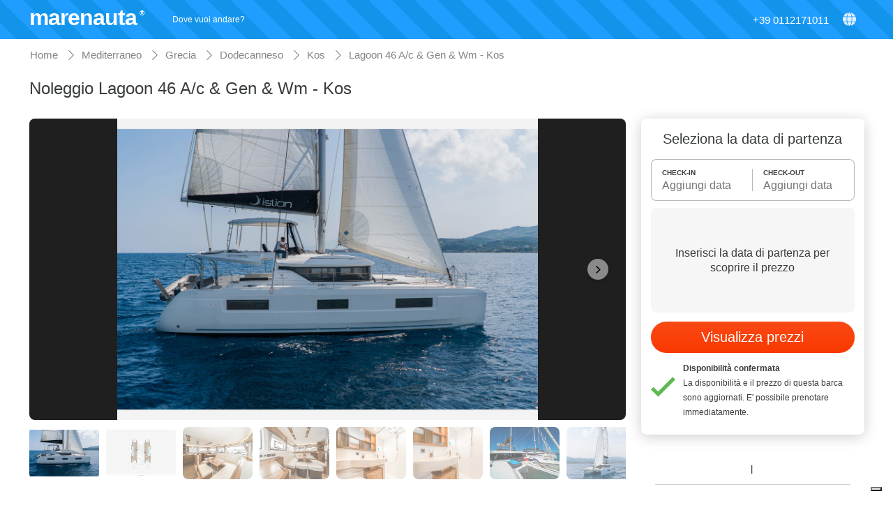

--- FILE ---
content_type: text/html;charset=UTF-8
request_url: https://www.marenauta.com/commands/getZone
body_size: 42988
content:


 

















{"zone":[{"names":"|Arrecife|Arrecife|Arrecife|Arrecife|Arrecife|Arrecife|Arrecife|Arrecife|Arrecife|","bgimage":"https://d2h7hm4130kene.cloudfront.net/__1570709016__/images/zone/1191_small_q90.jpg","placeid":"ChIJV7qzxW8nRgwRxC6aWPbVxZM","name":"Arrecife","source":"Marenauta","id":1191,"state":"Spagna","nbarche":1,"parents":"|Spagna|Spain|Spanien|Espagne|Hiszpania|Španjolska|España|Španija|Canarie|Canary Islands|Kanaren|Canaries|Wyspy Kanaryjskie|Kanarski|Canarias|Kanarski otoki|Lanzarote|Lanzarote|Lanzarote|Lanzarote|Lanzarote|Lanzarote|Lanzarote|Lanzarote|Europa Atlantica|Atlantic Europe|Atlantische Europa|Europe Atlantique|Europa Atlantycka|Europa Atlantic|Europa Atlántica|Atlantska Evropa|Canarie|Canary Islands|Kanaren|Canaries|Wyspy Kanaryjskie|Kanarski|Canarias|Kanarski otoki|Lanzarote|Lanzarote|Lanzarote|Lanzarote|Lanzarote|Lanzarote|Lanzarote|Lanzarote|"},{"names":"|Cefalu|Cefalu|Cefalu|Cefalu|Cefalu|Cefalu|Cefalu|Cefalu|Cefalu|","bgimage":"https://d2h7hm4130kene.cloudfront.net/__1572449890__/images/zone/1674_small_q90.jpg","placeid":"ChIJBVzj4Bk6FxMRIDG4ZykECwQ","name":"Cefalu","source":"Marenauta","id":1674,"state":"Italia","nbarche":1,"parents":"|Mediterraneo|Mediterranean|Mittelmeer|Méditerranée|Morze śródziemne|Mediteran|Mar Mediterráneo|Sredozemsko morje|Italia|Italy|Italien|Italie|Włochy|Italija|Italia|Italija|Sicilia|Sicily|Sizilien|Sicile|Sycylia|Sicilija|Sicilia|Sicilija|"},{"names":"|Selimiye|Selimiye|Selimiye|Selimiye|Selimiye|Selimiye|Selimiye|Selimiye|Selimiye|","bgimage":"https://d2h7hm4130kene.cloudfront.net/__1669218430__/images/zone/2542_small_q90.jpg","placeid":"ChIJlakj72vPvxQRCRDMF-Ke4Ew","name":"Selimiye","source":"Marenauta","id":2542,"state":"Turchia","nbarche":1,"parents":"|Mediterraneo|Mediterranean|Mittelmeer|Méditerranée|Morze śródziemne|Mediteran|Mar Mediterráneo|Sredozemsko morje|Turchia|Turkey|Türkei|Turquie|Turcja|Turska|Turquía|Turčija|"},{"names":"|Thasos|Thasos|Thasos|Thasos|Thasos|Thasos|Thasos|Thasos|Thasos|","bgimage":"https://d2h7hm4130kene.cloudfront.net/__1570535702__/images/zone/2077_small_q90.jpg","placeid":"ChIJ49IbDp7urhQR3FWHZ7QQ39Q","name":"Thasos","source":"Marenauta","id":2077,"state":"Grecia","nbarche":1,"parents":"|Mediterraneo|Mediterranean|Mittelmeer|Méditerranée|Morze śródziemne|Mediteran|Mar Mediterráneo|Sredozemsko morje|Grecia|Greece|Griechenland|Grèce|Grecja|Grčka|Grecia|Grčija|Calcidica|Chalkidiki|Chalkidiki|Halkidiki|Chalkidiki|Chalkidiki|Calcídica|Halkidiki|"},{"names":"|Porto Vecchio|Porto Vecchio|Porto Vecchio|Porto Vecchio|Porto Vecchio|Porto Vecchio|Porto Vecchio|Porto Vecchio|Porto-Vecchio|","bgimage":"https://d2h7hm4130kene.cloudfront.net/__1572966448__/images/zone/1586_small_q90.jpg","placeid":"ChIJSRtsHX2B2RIRxqV-tOoz2fU","name":"Porto Vecchio","source":"Marenauta","id":1586,"state":"Francia","nbarche":1,"parents":"|Francia|France|Frankreich|France|Francja|Francuska|Francia|Francija|Corsica|Corsica|Korsika|Corse|Korsyka|Korzika|Córcega|Korzika|Mediterraneo|Mediterranean|Mittelmeer|Méditerranée|Morze śródziemne|Mediteran|Mar Mediterráneo|Sredozemsko morje|Corsica|Corsica|Korsika|Corse|Korsyka|Korzika|Córcega|Korzika|"},{"names":"|Λαγονήσι|Lagonisi|Lagonisi|Lagonisi|Lagonisi|Lagonisi|Lagonisi|Lagonisi|Lagonisi|","bgimage":"https://d2h7hm4130kene.cloudfront.net/__1736944751__/images/zone/2754_small_q90.jpg","placeid":"ChIJH0tJ9unsoRQR274H9QJpqsI","name":"Lagonisi","source":"Marenauta","id":2754,"state":"Grecia","nbarche":1,"parents":"|Mediterraneo|Mediterranean|Mittelmeer|Méditerranée|Morze śródziemne|Mediteran|Mar Mediterráneo|Sredozemsko morje|Grecia|Greece|Griechenland|Grèce|Grecja|Grčka|Grecia|Grčija|Cicladi|Cyclades|Kykladen|Cyclades|Cyklady|Cikladi|Cyclades|Kikladski otoki|"},{"names":"|Venezia|Venezia|Venice|Venedig|Venise|Venecija|Venecija|Venecia|Benetke|","bgimage":"https://d2h7hm4130kene.cloudfront.net/__1572954724__/images/zone/247_small_q90.jpg","placeid":"ChIJiT3W8dqxfkcRLxCSvfDGo3s","name":"Venezia","source":"Marenauta","id":247,"state":"Italia","nbarche":1,"parents":"|Mediterraneo|Mediterranean|Mittelmeer|Méditerranée|Morze śródziemne|Mediteran|Mar Mediterráneo|Sredozemsko morje|Italia|Italy|Italien|Italie|Włochy|Italija|Italia|Italija|Veneto|Veneto|Veneto|Vénétie|Veneto|Veneto|Véneto|Benečija|Mediterraneo|Mediterranean|Mittelmeer|Méditerranée|Morze śródziemne|Mediteran|Mar Mediterráneo|Sredozemsko morje|Italia|Italy|Italien|Italie|Włochy|Italija|Italia|Italija|Veneto|Veneto|Veneto|Vénétie|Veneto|Veneto|Véneto|Benečija|Laguna di Venezia|Venice Lagoon|Lagune von Venedig|Lagune de Venise|Laguna Wenecka|Venecijanska laguna|Laguna de Venecia|Beneška laguna|"},{"names":"|Sopot|Sopot|Sopot|Sopot|Sopot|Sopot|Sopot|Sopot|Sopot|","bgimage":"https://d2h7hm4130kene.cloudfront.net/__1571749009__/images/zone/2008_small_q90.jpg","placeid":"ChIJXyYcTJEK_UYR-pV6bzMZ0_c","name":"Sopot","source":"Marenauta","id":2008,"state":"Polonia","nbarche":1,"parents":"|Europa del Nord|Northern Europe|Nordeuropa|Europe du Nord|Północna Europa|Sjeverna Europa|Norte de Europa|Severna Evropa|Polonia|Poland|Polen|Pologne|Polska|Poljska|Polonia|Avstrija|"},{"names":"|Πύργος|Pyrgos|Pyrgos|Pyrgos|Pyrgos|Pyrgos|Pyrgos|Pyrgos|Pyrgos|","bgimage":"https://d2h7hm4130kene.cloudfront.net/__1672856349__/images/zone/2553_small_q90.jpg","placeid":"ChIJ2_x3aLy_YBMR8eYsIFCIoQM","name":"Pyrgos","source":"Marenauta","id":2553,"state":"Grecia","nbarche":1,"parents":"|Mediterraneo|Mediterranean|Mittelmeer|Méditerranée|Morze śródziemne|Mediteran|Mar Mediterráneo|Sredozemsko morje|Grecia|Greece|Griechenland|Grèce|Grecja|Grčka|Grecia|Grčija|Grecia Ionica|Ionian Greece|Ionisches Griechenland|Grèce Ionienne|Ionian Greece|Jonske Grčke|Grecia jónica|Jonsko morje|"},{"names":"|Αχίλλειο|Achillio|Achillio|Achillio|Achillio|Achillio|Achillio|Achillio|Achillio|","bgimage":"https://d2h7hm4130kene.cloudfront.net/__1570462552__/images/zone/333_small_q90.jpg","placeid":"ChIJD3TcOK1LpxQR8osIGo3YBSs","name":"Achillio","source":"Marenauta","id":333,"state":"Grecia","nbarche":1,"parents":"|Mediterraneo|Mediterranean|Mittelmeer|Méditerranée|Morze śródziemne|Mediteran|Mar Mediterráneo|Sredozemsko morje|Grecia|Greece|Griechenland|Grèce|Grecja|Grčka|Grecia|Grčija|Sporadi|Sporades|Sporaden|Sporades|Sporady|Sporades|Sporades|Sporadi|"},{"names":"|Lanzarote|Lanzarote|Lanzarote|Lanzarote|Lanzarote|Lanzarote|Lanzarote|Lanzarote|Lanzarote|","bgimage":"https://d2h7hm4130kene.cloudfront.net/__1570707957__/images/zone/272_small_q90.jpg","placeid":"ChIJizmiHM0jRgwRGBV7xYrWoKI","name":"Lanzarote","source":"Marenauta","id":272,"state":"Spagna","nbarche":1,"parents":"|Spagna|Spain|Spanien|Espagne|Hiszpania|Španjolska|España|Španija|Canarie|Canary Islands|Kanaren|Canaries|Wyspy Kanaryjskie|Kanarski|Canarias|Kanarski otoki|Europa Atlantica|Atlantic Europe|Atlantische Europa|Europe Atlantique|Europa Atlantycka|Europa Atlantic|Europa Atlántica|Atlantska Evropa|Canarie|Canary Islands|Kanaren|Canaries|Wyspy Kanaryjskie|Kanarski|Canarias|Kanarski otoki|"},{"names":"|Greifswald|Greifswald|Greifswald|Greifswald|Greifswald|Greifswald|Greifswald|Greifswald|Greifswald|","bgimage":"https://d2h7hm4130kene.cloudfront.net/__1571738165__/images/zone/386_small_q90.jpg","placeid":"ChIJ1yJjoaF0q0cRkIKEregaJQQ","name":"Greifswald","source":"Marenauta","id":386,"state":"Germania","nbarche":1,"parents":"|Europa del Nord|Northern Europe|Nordeuropa|Europe du Nord|Północna Europa|Sjeverna Europa|Norte de Europa|Severna Evropa|Germania|Germany|Deutschland|Allemagne|Niemcy|Njemačka|Alemania|Nemčija|"},{"names":"|Cole Bay|Cole Bay|Cole Bay|Cole Bay|Cole Bay|Cole Bay|Cole Bay|Cole Bay|Cole Bay|","bgimage":"https://d2h7hm4130kene.cloudfront.net/__1571931111__/images/zone/1421_small_q90.jpg","placeid":"ChIJgQYPIZVuDowRMK4FjmvyBEk","name":"Cole Bay","source":"Marenauta","id":1421,"state":"Saint-Martin","nbarche":1,"parents":"|Caraibi|Caribbean|Karibik|Caraïbes|Karaiby|Karibi|Caribe|Karibi|Saint-Martin|Saint Martin|Saint-Martin|Saint-Martin|Saint-Martin|Saint-Martin|San Martín|Collectivity of Saint Martin|"},{"names":"|Can Picafart|Can Picafart|Can Picafart|Can Picafart|Can Picafart|Can Picafart|Can Picafart|Can Picafart|Can Picafart|","bgimage":"https://d2h7hm4130kene.cloudfront.net/__1705414324__/images/zone/2635_small_q90.jpg","placeid":"ChIJ99Zo7XsylhIR4NW0vjHkM5c","name":"Can Picafart","source":"Marenauta","id":2635,"state":"Spagna","nbarche":1,"parents":"|Spagna|Spain|Spanien|Espagne|Hiszpania|Španjolska|España|Španija|Baleari|Balearics|Balearen|Baléares|Baleary|Balearics|Islas Baleares|Balearski otoki|Maiorca|Mallorca|Mallorca|Majorque|Majorka|Majorka|Mallorca|Majorka|Mediterraneo|Mediterranean|Mittelmeer|Méditerranée|Morze śródziemne|Mediteran|Mar Mediterráneo|Sredozemsko morje|Baleari|Balearics|Balearen|Baléares|Baleary|Balearics|Islas Baleares|Balearski otoki|Maiorca|Mallorca|Mallorca|Majorque|Majorka|Majorka|Mallorca|Majorka|"},{"names":"|Bari|Bari|Bari|Bari|Bari|Bari|Bari|Bari|Bari|","bgimage":"https://d2h7hm4130kene.cloudfront.net/__1572876196__/images/zone/1596_small_q90.jpg","placeid":"ChIJb40H8_joRxMR4Qg5agZUcgg","name":"Bari","source":"Marenauta","id":1596,"state":"Italia","nbarche":1,"parents":"|Mediterraneo|Mediterranean|Mittelmeer|Méditerranée|Morze śródziemne|Mediteran|Mar Mediterráneo|Sredozemsko morje|Italia|Italy|Italien|Italie|Włochy|Italija|Italia|Italija|Puglia|Puglia|Apulien|Pouilles|Puglia|Puglia|Apulia|Apulija|"},{"names":"|Monfalcone|Monfalcone|Monfalcone|Monfalcone|Monfalcone|Monfalcone|Monfalcone|Monfalcone|Monfalcone|","bgimage":"https://d2h7hm4130kene.cloudfront.net/__1642754424__/images/zone/2463_small_q90.jpg","placeid":"ChIJ09KaH-YJe0cRQZsXmoM3zG0","name":"Monfalcone","source":"Marenauta","id":2463,"state":"Italia","nbarche":1,"parents":"|Mediterraneo|Mediterranean|Mittelmeer|Méditerranée|Morze śródziemne|Mediteran|Mar Mediterráneo|Sredozemsko morje|Italia|Italy|Italien|Italie|Włochy|Italija|Italia|Italija|Friuli|Friuli|Friaul|Frioul-Vénétie Julienne|Friuli|Friuli|Friuli-Venecia Julia|Furlanija-Julijska krajina|"},{"names":"|Le Ciotat|Le Ciotat|Le Ciotat|Le Ciotat|Le Ciotat|Le Ciotat|Le Ciotat|Le Ciotat|Le Ciotat|","bgimage":"https://d2h7hm4130kene.cloudfront.net/__1762875870__/images/zone/2789_small_q90.jpg","placeid":"ChIJ5bjorGOvyRIR0AOX_aUZCAQ","name":"Le Ciotat","source":"Marenauta","id":2789,"state":"Francia","nbarche":1,"parents":"|Francia|France|Frankreich|France|Francja|Francuska|Francia|Francija|Costa Azzurra|French Riviera|Französisch Riviera|Côte d'Azur|Francuska Riwiera|Francuski rivijera|Côte d'Azur|Azurna obala|Mediterraneo|Mediterranean|Mittelmeer|Méditerranée|Morze śródziemne|Mediteran|Mar Mediterráneo|Sredozemsko morje|Costa Azzurra|French Riviera|Französisch Riviera|Côte d'Azur|Francuska Riwiera|Francuski rivijera|Côte d'Azur|Azurna obala|"},{"names":"|Gustavsberg|Gustavsberg|Gustavsberg|Gustavsberg|Gustavsberg|Gustavsberg|Gustavsberg|Gustavsberg|Gustavsberg|","bgimage":"https://d2h7hm4130kene.cloudfront.net/__1571742900__/images/zone/1691_small_q90.jpg","placeid":"ChIJBxuWsLuAX0YRJ9rMjIObsvw","name":"Gustavsberg","source":"Marenauta","id":1691,"state":"Svezia","nbarche":1,"parents":"|Europa del Nord|Northern Europe|Nordeuropa|Europe du Nord|Północna Europa|Sjeverna Europa|Norte de Europa|Severna Evropa|Svezia|Sweden|Schweden|Suède|Szwecja|Švedska|Suecia|Švedska|"},{"names":"|Caniçal|Caniçal|Caniçal|Caniçal|Caniçal|Caniçal|Caniçal|Caniçal|Caniçal|","bgimage":"https://d2h7hm4130kene.cloudfront.net/__1765210519__/images/zone/2861_small_q90.jpg","placeid":"ChIJAaENQVpjYAwRgyCtEzUtv_I","name":"Caniçal","source":"Marenauta","id":2861,"state":"Portogallo","nbarche":1,"parents":"|Europa Atlantica|Atlantic Europe|Atlantische Europa|Europe Atlantique|Europa Atlantycka|Europa Atlantic|Europa Atlántica|Atlantska Evropa|Portogallo|Portugal|Portugal|Portugal|Portugal|Portugal|Portugal|Portugalska|Madera|Madeira|Madeira|Madère|Madera|Madera|Madeira|Madeira|"},{"names":"|Aalsmeer|Aalsmeer|Aalsmeer|Aalsmeer|Aalsmeer|Aalsmeer|Aalsmeer|Aalsmeer|Aalsmeer|","bgimage":"https://d2h7hm4130kene.cloudfront.net/__1571742348__/images/zone/1302_small_q90.jpg","placeid":"ChIJm-7lip4PxkcRYc2YsfqmIeY","name":"Aalsmeer","source":"Marenauta","id":1302,"state":"Paesi Bassi","nbarche":1,"parents":"|Europa del Nord|Northern Europe|Nordeuropa|Europe du Nord|Północna Europa|Sjeverna Europa|Norte de Europa|Severna Evropa|Paesi Bassi|Netherlands|Niederlande|Pays-Bas|Holandia|Nizozemska|Países Bajos|Nizozemska|"},{"names":"|Fort-de-France|Fort-de-France|Fort-de-France|Fort-de-France|Fort-de-France|Fort-de-France|Fort-de-France|Fort-de-France|Fort-de-France|","bgimage":"https://d2h7hm4130kene.cloudfront.net/__1571843220__/images/zone/2210_small_q90.jpg","placeid":"ChIJIzlHgRmnaowRy5LEV9b6kxY","name":"Fort-de-France","source":"Marenauta","id":2210,"state":"Martinica","nbarche":1,"parents":"|Caraibi|Caribbean|Karibik|Caraïbes|Karaiby|Karibi|Caribe|Karibi|Martinica|Martinique|Martinique|Martinique|Martynika|Martinique|Martinica|Martinik|"},{"names":"|Πάργα|Parga|Parga|Parga|Parga|Parga|Parga|Parga|Parga|","bgimage":"https://d2h7hm4130kene.cloudfront.net/__1762876864__/images/zone/2791_small_q90.jpg","placeid":"ChIJaUp18ktjXBMRnclVKGCk9og","name":"Parga","source":"Marenauta","id":2791,"state":"Grecia","nbarche":1,"parents":"|Mediterraneo|Mediterranean|Mittelmeer|Méditerranée|Morze śródziemne|Mediteran|Mar Mediterráneo|Sredozemsko morje|Grecia|Greece|Griechenland|Grèce|Grecja|Grčka|Grecia|Grčija|Isole Ionie|Ionian Islands|Ionische Inseln|Îles ioniennes|Wyspy Jońskie|Jonski otoci|Islas Jónicas|Jonski otoki|"},{"names":"|Reggio Calabria|Reggio Calabria|Reggio Calabria|Reggio Calabria|Reggio Calabre|Reggio Calabria|Reggio Calabria|Regio de Calabria|Reggio Calabria|","bgimage":"https://d2h7hm4130kene.cloudfront.net/__1620316281__/images/zone/183_small_q90.jpg","placeid":"ChIJlSDqSZdQFBMRIj6cHj0TXcc","name":"Reggio Calabria","source":"Marenauta","id":183,"state":"Italia","nbarche":1,"parents":"|Mediterraneo|Mediterranean|Mittelmeer|Méditerranée|Morze śródziemne|Mediteran|Mar Mediterráneo|Sredozemsko morje|Italia|Italy|Italien|Italie|Włochy|Italija|Italia|Italija|Calabria|Calabria|Kalabrien|Calabre|Calabria|Calabria|Calabria|Kalabrija|"},{"names":"|Ischia|Ischia|Ischia|Ischia|Ischia|Ischia|Ischia|Ischia|Ischia Porto|","bgimage":"https://d2h7hm4130kene.cloudfront.net/__1572891565__/images/zone/258_small_q90.jpg","placeid":"ChIJ79i8MuhqOxMRvQD0d8m5SPY","name":"Ischia","source":"Marenauta","id":258,"state":"Italia","nbarche":1,"parents":"|Mediterraneo|Mediterranean|Mittelmeer|Méditerranée|Morze śródziemne|Mediteran|Mar Mediterráneo|Sredozemsko morje|Italia|Italy|Italien|Italie|Włochy|Italija|Italia|Italija|Campania|Campania|Kampanien|Campanie|Campania|Campania|Campania|Kampanija|Mediterraneo|Mediterranean|Mittelmeer|Méditerranée|Morze śródziemne|Mediteran|Mar Mediterráneo|Sredozemsko morje|Italia|Italy|Italien|Italie|Włochy|Italija|Italia|Italija|Campania|Campania|Kampanien|Campanie|Campania|Campania|Campania|Kampanija|Isole Flegree|Phlegraean Islands|Flegree Inseln|îles Phlégréennes|Wyspy Flegrejskie|Flegree Otoci|Islas Flegreas|Flegrejsko otočje|"},{"names":"|Alicante|Alicante|Alicante|Alicante|Alicante|Alicante|Alicante|Alicante|Alicante|","bgimage":"https://d2h7hm4130kene.cloudfront.net/__1571062416__/images/zone/1359_small_q90.jpg","placeid":"ChIJS6udO9o1Yg0R44ELrHKofR0","name":"Alicante","source":"Marenauta","id":1359,"state":"Spagna","nbarche":1,"parents":"|Spagna|Spain|Spanien|Espagne|Hiszpania|Španjolska|España|Španija|Costa Sud della Spagna|South coast of Spain|Die spanische Südküste|Côte Sud de l'Espagne|Hiszpania południowe wybrzeże|Južna obala Španjolske|Costa Sur de España|Južna obala Španije|Mediterraneo|Mediterranean|Mittelmeer|Méditerranée|Morze śródziemne|Mediteran|Mar Mediterráneo|Sredozemsko morje|Costa Sud della Spagna|South coast of Spain|Die spanische Südküste|Côte Sud de l'Espagne|Hiszpania południowe wybrzeże|Južna obala Španjolske|Costa Sur de España|Južna obala Španije|"},{"names":"|Villa San Giovanni|Villa San Giovanni|Villa San Giovanni|Villa San Giovanni|Villa San Giovanni|Villa San Giovanni|Villa San Giovanni|Villa San Giovanni|Villa San Giovanni|","bgimage":"https://d2h7hm4130kene.cloudfront.net/__1709132284__/images/zone/2657_small_q90.jpg","placeid":"ChIJ3aKKxQBTFBMRpyocbE_n-bI","name":"Villa San Giovanni","source":"Marenauta","id":2657,"state":"Italia","nbarche":1,"parents":"|Mediterraneo|Mediterranean|Mittelmeer|Méditerranée|Morze śródziemne|Mediteran|Mar Mediterráneo|Sredozemsko morje|Italia|Italy|Italien|Italie|Włochy|Italija|Italia|Italija|Calabria|Calabria|Kalabrien|Calabre|Calabria|Calabria|Calabria|Kalabrija|"},{"names":"|null|Gytheio|Gytheio|Gytheio|Gytheio|Gytheio|Gytheio|Gytheio|Gytheio|","bgimage":"https://d2h7hm4130kene.cloudfront.net/__1766573637__/images/zone/2877_small_q90.jpg","placeid":"ChIJR-1hJYzgYRMRLl1O4FE-7TE","name":"Gytheio","source":"Marenauta","id":2877,"state":"Grecia","nbarche":1,"parents":"|Mediterraneo|Mediterranean|Mittelmeer|Méditerranée|Morze śródziemne|Mediteran|Mar Mediterráneo|Sredozemsko morje|Grecia|Greece|Griechenland|Grèce|Grecja|Grčka|Grecia|Grčija|Peloponneso|Peloponnese|Peloponnes|Péloponnèse|Peloponez|Peloponez|Peloponeso|Peloponez|"},{"names":"|Novalja|Novalja|Novalja|Novalja|Novalja|Novalja|Novalja|Novalja|Novalja|","bgimage":"https://d2h7hm4130kene.cloudfront.net/__1572540582__/images/zone/410_small_q90.jpg","placeid":"ChIJfwWkTylKYkcRbk0ByIFuna0","name":"Novalja","source":"Marenauta","id":410,"state":"Croazia","nbarche":1,"parents":"|Mediterraneo|Mediterranean|Mittelmeer|Méditerranée|Morze śródziemne|Mediteran|Mar Mediterráneo|Sredozemsko morje|Croazia|Croatia|Kroatien|Croatie|Chorwacja|Hrvatska|Croacia|Hrvaška|Quarnero|Kvarner|Kvarner|Kvarner|Kvarner|Kvarner|Kvarner|Kvarner|"},{"names":"|Funchal|Funchal|Funchal|Funchal|Funchal|Funchal|Funchal|Funchal|Funchal|","bgimage":"https://d2h7hm4130kene.cloudfront.net/__1571311303__/images/zone/1604_small_q90.jpg","placeid":"ChIJq4sfUMNfYAwROaHNFSxN2P8","name":"Funchal","source":"Marenauta","id":1604,"state":"Portogallo","nbarche":1,"parents":"|Europa Atlantica|Atlantic Europe|Atlantische Europa|Europe Atlantique|Europa Atlantycka|Europa Atlantic|Europa Atlántica|Atlantska Evropa|Portogallo|Portugal|Portugal|Portugal|Portugal|Portugal|Portugal|Portugalska|Madera|Madeira|Madeira|Madère|Madera|Madera|Madeira|Madeira|"},{"names":"|Amalfi|Amalfi|Amalfi|Amalfi|Amalfi|Amalfi|Amalfi|Amalfi|Amalfi|","bgimage":"https://d2h7hm4130kene.cloudfront.net/__1668612801__/images/zone/2475_small_q90.jpg","placeid":"ChIJ0cUhSbWVOxMRqayyn5ksGhU","name":"Amalfi","source":"Marenauta","id":2475,"state":"Italia","nbarche":1,"parents":"|Mediterraneo|Mediterranean|Mittelmeer|Méditerranée|Morze śródziemne|Mediteran|Mar Mediterráneo|Sredozemsko morje|Italia|Italy|Italien|Italie|Włochy|Italija|Italia|Italija|Campania|Campania|Kampanien|Campanie|Campania|Campania|Campania|Kampanija|Mediterraneo|Mediterranean|Mittelmeer|Méditerranée|Morze śródziemne|Mediteran|Mar Mediterráneo|Sredozemsko morje|Italia|Italy|Italien|Italie|Włochy|Italija|Italia|Italija|Campania|Campania|Kampanien|Campanie|Campania|Campania|Campania|Kampanija|Isole Flegree|Phlegraean Islands|Flegree Inseln|îles Phlégréennes|Wyspy Flegrejskie|Flegree Otoci|Islas Flegreas|Flegrejsko otočje|Mediterraneo|Mediterranean|Mittelmeer|Méditerranée|Morze śródziemne|Mediteran|Mar Mediterráneo|Sredozemsko morje|Italia|Italy|Italien|Italie|Włochy|Italija|Italia|Italija|Campania|Campania|Kampanien|Campanie|Campania|Campania|Campania|Kampanija|Penisola Sorrentina|Penisola Sorrentina|Penisola Sorrentina|Penisola Sorrentina|Penisola Sorrentina|Penisola Sorrentina|Penisola Sorrentina|Sorrento Peninsula|"},{"names":"|Shqipëria|Albania|Albania|Albanien|Albanie|Albania|Albanija|Albania|Albanija|","bgimage":"https://d2h7hm4130kene.cloudfront.net/__1763034925__/images/zone/2803_small_q90.jpg","placeid":"ChIJLUwnvfM7RRMR7juY1onlfAc","name":"Albania","source":"Marenauta","id":2803,"nbarche":1,"parents":"|Mediterraneo|Mediterranean|Mittelmeer|Méditerranée|Morze śródziemne|Mediteran|Mar Mediterráneo|Sredozemsko morje|"},{"names":"|Brindisi|Brindisi|Brindisi|Brindisi|Brindisi|Brindisi|Brindisi|Brindisi|Brindisi|","bgimage":"https://d2h7hm4130kene.cloudfront.net/__1572451208__/images/zone/187_small_q90.jpg","placeid":"ChIJbeyAyTt6RhMR-doDzPfOEAE","name":"Brindisi","source":"Marenauta","id":187,"state":"Italia","nbarche":1,"parents":"|Mediterraneo|Mediterranean|Mittelmeer|Méditerranée|Morze śródziemne|Mediteran|Mar Mediterráneo|Sredozemsko morje|Italia|Italy|Italien|Italie|Włochy|Italija|Italia|Italija|Puglia|Puglia|Apulien|Pouilles|Puglia|Puglia|Apulia|Apulija|Mediterraneo|Mediterranean|Mittelmeer|Méditerranée|Morze śródziemne|Mediteran|Mar Mediterráneo|Sredozemsko morje|Italia|Italy|Italien|Italie|Włochy|Italija|Italia|Italija|Puglia|Puglia|Apulien|Pouilles|Puglia|Puglia|Apulia|Apulija|Salento|Salento|Salento|Salento|Salento|Salento|Salento|Salento|"},{"names":"|Egina|Egina|Egina|Egina|Egina|Egina|Egina|Egina|Ajgina|","bgimage":"https://d2h7hm4130kene.cloudfront.net/__1570458764__/images/zone/1276_small_q90.jpg","placeid":"ChIJZSWJEx3OoRQRJOTZjk23k2o","name":"Egina","source":"Marenauta","id":1276,"state":"Grecia","nbarche":1,"parents":"|Mediterraneo|Mediterranean|Mittelmeer|Méditerranée|Morze śródziemne|Mediteran|Mar Mediterráneo|Sredozemsko morje|Grecia|Greece|Griechenland|Grèce|Grecja|Grčka|Grecia|Grčija|Cicladi|Cyclades|Kykladen|Cyclades|Cyklady|Cikladi|Cyclades|Kikladski otoki|"},{"names":"|Sumpetar|Sumpetar|Sumpetar|Sumpetar|Sumpetar|Sumpetar|Sumpetar|Sumpetar|Sumpetar|","bgimage":"https://d2h7hm4130kene.cloudfront.net/__1711380392__/images/zone/2665_small_q90.jpg","placeid":"ChIJOSGS5DKfShMRl4XYDmPT9w0","name":"Sumpetar","source":"Marenauta","id":2665,"state":"Croazia","nbarche":1,"parents":"|Mediterraneo|Mediterranean|Mittelmeer|Méditerranée|Morze śródziemne|Mediteran|Mar Mediterráneo|Sredozemsko morje|Croazia|Croatia|Kroatien|Croatie|Chorwacja|Hrvatska|Croacia|Hrvaška|Dalmazia|Dalmatia|Dalmatien|Dalmatie|Dalmacja|Dalmacija|Dalmacia|Dalmacija|Dalmazia Meridionale|Southern Dalmatia|Suddalmatien|Dalmatie du Sud|Dalmacja Południowa|Južna Dalmacija|Dalmacia del sur|Južna Dalmacija|"},{"names":"|Saranda|Sarande|Sarande|Sarande|Sarande|Sarande|Sarande|Sarande|Sarande|","bgimage":"https://d2h7hm4130kene.cloudfront.net/__1763035126__/images/zone/2804_small_q90.jpg","placeid":"ChIJMVSsr_8UWxMREBmiCH5e1dY","name":"Sarande","source":"Marenauta","id":2804,"state":"Albania","nbarche":1,"parents":"|Mediterraneo|Mediterranean|Mittelmeer|Méditerranée|Morze śródziemne|Mediteran|Mar Mediterráneo|Sredozemsko morje|Albania|Albania|Albanien|Albanie|Albania|Albanija|Albania|Albanija|"},{"names":"|Demre|Demre|Demre|Demre|Demre|Demre|Demre|Demre|Demre|","bgimage":"https://d2h7hm4130kene.cloudfront.net/__1604575884__/images/zone/2363_small_q90.jpg","placeid":"ChIJvb9nXRLywRQRhnUbbVhffNo","name":"Demre","source":"Marenauta","id":2363,"state":"Turchia","nbarche":1,"parents":"|Mediterraneo|Mediterranean|Mittelmeer|Méditerranée|Morze śródziemne|Mediteran|Mar Mediterráneo|Sredozemsko morje|Turchia|Turkey|Türkei|Turquie|Turcja|Turska|Turquía|Turčija|"},{"names":"|Ražanj|Ražanj|Ražanj|Ražanj|Ražanj|Ražanj|Ražanj|Ražanj|Ražanj|","bgimage":"https://d2h7hm4130kene.cloudfront.net/__1679316945__/images/zone/2582_small_q90.jpg","placeid":"ChIJRWDR1lkXNRMRVX4sMCioy3E","name":"Ražanj","source":"Marenauta","id":2582,"state":"Croazia","nbarche":1,"parents":"|Mediterraneo|Mediterranean|Mittelmeer|Méditerranée|Morze śródziemne|Mediteran|Mar Mediterráneo|Sredozemsko morje|Croazia|Croatia|Kroatien|Croatie|Chorwacja|Hrvatska|Croacia|Hrvaška|Dalmazia|Dalmatia|Dalmatien|Dalmatie|Dalmacja|Dalmacija|Dalmacia|Dalmacija|Dalmazia Settentrionale|North Dalmatia|Norddalmatien|Dalmatie du Nord|Dalmacja Północna|Sjeverna Dalmacija|Dalmacia del Norte|Severna Dalmacija|"},{"names":"|Dugi Otok|Dugi Otok|Dugi Otok|Dugi Otok|Dugi Otok|Dugi Otok|Dugi Otok|Dugi Otok|Dugi otok|","bgimage":"https://d2h7hm4130kene.cloudfront.net/__1572450643__/images/zone/1309_small_q90.jpg","placeid":"ChIJ3-FwxhUAYkcRA-4cMwU3YvU","name":"Dugi Otok","source":"Marenauta","id":1309,"state":"Croazia","nbarche":1,"parents":"|Mediterraneo|Mediterranean|Mittelmeer|Méditerranée|Morze śródziemne|Mediteran|Mar Mediterráneo|Sredozemsko morje|Croazia|Croatia|Kroatien|Croatie|Chorwacja|Hrvatska|Croacia|Hrvaška|Dalmazia|Dalmatia|Dalmatien|Dalmatie|Dalmacja|Dalmacija|Dalmacia|Dalmacija|Dalmazia Settentrionale|North Dalmatia|Norddalmatien|Dalmatie du Nord|Dalmacja Północna|Sjeverna Dalmacija|Dalmacia del Norte|Severna Dalmacija|"},{"names":"|Leça da Palmeira|Leça da Palmeira|Leça da Palmeira|Leça da Palmeira|Leça da Palmeira|Leça da Palmeira|Leça da Palmeira|Leça da Palmeira|Leça da Palmeira|","bgimage":"https://d2h7hm4130kene.cloudfront.net/__1604585524__/images/zone/2364_small_q90.jpg","placeid":"ChIJr367qitvJA0Rvy5Oh88YCUE","name":"Leça da Palmeira","source":"Marenauta","id":2364,"state":"Portogallo","nbarche":1,"parents":"|Europa Atlantica|Atlantic Europe|Atlantische Europa|Europe Atlantique|Europa Atlantycka|Europa Atlantic|Europa Atlántica|Atlantska Evropa|Portogallo|Portugal|Portugal|Portugal|Portugal|Portugal|Portugal|Portugalska|"},{"names":"|Catania|Catania|Catania|Catania|Catane|Catania|Catania|Catania|Catania|","bgimage":"https://d2h7hm4130kene.cloudfront.net/__1620313818__/images/zone/168_small_q90.jpg","placeid":"ChIJtSUVdt3iExMR8DzIUWGH_lg","name":"Catania","source":"Marenauta","id":168,"state":"Italia","nbarche":1,"parents":"|Mediterraneo|Mediterranean|Mittelmeer|Méditerranée|Morze śródziemne|Mediteran|Mar Mediterráneo|Sredozemsko morje|Italia|Italy|Italien|Italie|Włochy|Italija|Italia|Italija|Sicilia|Sicily|Sizilien|Sicile|Sycylia|Sicilija|Sicilia|Sicilija|"},{"names":"|Pléneuf-Val-André|Pléneuf-Val-André|Pléneuf-Val-André|Pléneuf-Val-André|Pléneuf-Val-André|Pléneuf-Val-André|Pléneuf-Val-André|Pléneuf-Val-André|Pléneuf-Val-André|","bgimage":"https://d2h7hm4130kene.cloudfront.net/__1600944616__/images/zone/2315_small_q90.jpg","placeid":"ChIJQ09QpZAODkgRwC_mNs2lDAQ","name":"Pléneuf-Val-André","source":"Marenauta","id":2315,"state":"Francia","nbarche":1,"parents":"|Francia|France|Frankreich|France|Francja|Francuska|Francia|Francija|Bretagna|Brittany|Bretagne|Brétagne|Bretania|Bretanja|Bretaña|Bretanija|Europa Atlantica|Atlantic Europe|Atlantische Europa|Europe Atlantique|Europa Atlantycka|Europa Atlantic|Europa Atlántica|Atlantska Evropa|Bretagna|Brittany|Bretagne|Brétagne|Bretania|Bretanja|Bretaña|Bretanija|"},{"names":"|Antibes|Antibes|Antibes|Antibes|Antibes|Antibes|Antibes|Antibes|Antibes|","bgimage":"https://d2h7hm4130kene.cloudfront.net/__1571143677__/images/zone/1155_small_q90.jpg","placeid":"ChIJqZFankXVzRIRsJ-X_aUZCAQ","name":"Antibes","source":"Marenauta","id":1155,"state":"Francia","nbarche":1,"parents":"|Francia|France|Frankreich|France|Francja|Francuska|Francia|Francija|Costa Azzurra|French Riviera|Französisch Riviera|Côte d'Azur|Francuska Riwiera|Francuski rivijera|Côte d'Azur|Azurna obala|Mediterraneo|Mediterranean|Mittelmeer|Méditerranée|Morze śródziemne|Mediteran|Mar Mediterráneo|Sredozemsko morje|Costa Azzurra|French Riviera|Französisch Riviera|Côte d'Azur|Francuska Riwiera|Francuski rivijera|Côte d'Azur|Azurna obala|"},{"names":"|Ponza|Ponza|Ponza|Ponza|Ponza|Ponza|Ponza|Ponza|Ponza|","bgimage":"https://d2h7hm4130kene.cloudfront.net/__1572448026__/images/zone/1957_small_q90.jpg","placeid":"ChIJP395Y-7yJBMROs822O8xF04","name":"Ponza","source":"Marenauta","id":1957,"state":"Italia","nbarche":1,"parents":"|Mediterraneo|Mediterranean|Mittelmeer|Méditerranée|Morze śródziemne|Mediteran|Mar Mediterráneo|Sredozemsko morje|Italia|Italy|Italien|Italie|Włochy|Italija|Italia|Italija|Lazio|Lazio|Latium|Latium|Lazio|Lazio|Lacio|Lacij|Mediterraneo|Mediterranean|Mittelmeer|Méditerranée|Morze śródziemne|Mediteran|Mar Mediterráneo|Sredozemsko morje|Italia|Italy|Italien|Italie|Włochy|Italija|Italia|Italija|Lazio|Lazio|Latium|Latium|Lazio|Lazio|Lacio|Lacij|Isole Pontine|Pontine Islands|Pontine Inseln|Îles Pontines|Wyspy Poncjańskie|Pontina Otoci|Islas Pontinas|Pontinsko otočje|Mediterraneo|Mediterranean|Mittelmeer|Méditerranée|Morze śródziemne|Mediteran|Mar Mediterráneo|Sredozemsko morje|Italia|Italy|Italien|Italie|Włochy|Italija|Italia|Italija|Campania|Campania|Kampanien|Campanie|Campania|Campania|Campania|Kampanija|Isole Pontine|Pontine Islands|Pontine Inseln|Îles Pontines|Wyspy Poncjańskie|Pontina Otoci|Islas Pontinas|Pontinsko otočje|"},{"names":"|Srebreno|Srebreno|Srebreno|Srebreno|Srebreno|Srebreno|Srebreno|Srebreno|Srebreno|","bgimage":"https://d2h7hm4130kene.cloudfront.net/__1699967096__/images/zone/2616_small_q90.jpg","placeid":"ChIJRe3CQSkNTBMRUNyNtgmtOfo","name":"Srebreno","source":"Marenauta","id":2616,"state":"Croazia","nbarche":1,"parents":"|Mediterraneo|Mediterranean|Mittelmeer|Méditerranée|Morze śródziemne|Mediteran|Mar Mediterráneo|Sredozemsko morje|Croazia|Croatia|Kroatien|Croatie|Chorwacja|Hrvatska|Croacia|Hrvaška|Dalmazia|Dalmatia|Dalmatien|Dalmatie|Dalmacja|Dalmacija|Dalmacia|Dalmacija|Dalmazia Meridionale|Southern Dalmatia|Suddalmatien|Dalmatie du Sud|Dalmacja Południowa|Južna Dalmacija|Dalmacia del sur|Južna Dalmacija|"},{"names":"|Bonifacio|Bonifacio|Bonifacio|Bonifacio|Bonifacio|Bonifacio|Bonifacio|Bonifacio|Bonifacio|","bgimage":"https://d2h7hm4130kene.cloudfront.net/__1572966281__/images/zone/1584_small_q90.jpg","placeid":"ChIJtWrYNSrW2xIR0F2V_aUZCAQ","name":"Bonifacio","source":"Marenauta","id":1584,"state":"Francia","nbarche":1,"parents":"|Francia|France|Frankreich|France|Francja|Francuska|Francia|Francija|Corsica|Corsica|Korsika|Corse|Korsyka|Korzika|Córcega|Korzika|Mediterraneo|Mediterranean|Mittelmeer|Méditerranée|Morze śródziemne|Mediteran|Mar Mediterráneo|Sredozemsko morje|Corsica|Corsica|Korsika|Corse|Korsyka|Korzika|Córcega|Korzika|"},{"names":"|Bermuda|Bermuda|Bermuda|Bermuda|Bermuda|Bermuda|Bermuda|Bermuda|Bermuda|","bgimage":"https://d2h7hm4130kene.cloudfront.net/__1620730675__/images/zone/2427_small_q90.jpg","placeid":"ChIJpbBohp4TLYoRvLiZLMf93zw","name":"Bermuda","source":"Marenauta","id":2427,"nbarche":1,"parents":"|Caraibi|Caribbean|Karibik|Caraïbes|Karaiby|Karibi|Caribe|Karibi|"},{"names":"|Poltu Quatu|Poltu Quatu|Poltu Quatu|Poltu Quatu|Poltu Quatu|Poltu Quatu|Poltu Quatu|Poltu Quatu|Poltu Quatu|","bgimage":"https://d2h7hm4130kene.cloudfront.net/__1572359569__/images/zone/171_small_q90.jpg","placeid":"ChIJNcT3ESlB2RIR3ZeBZnJ51ww","name":"Poltu Quatu","source":"Marenauta","id":171,"state":"Italia","nbarche":1,"parents":"|Mediterraneo|Mediterranean|Mittelmeer|Méditerranée|Morze śródziemne|Mediteran|Mar Mediterráneo|Sredozemsko morje|Italia|Italy|Italien|Italie|Włochy|Italija|Italia|Italija|Sardegna|Sardinia|Sardinien|Sardaigne|Sardynia|Sardinija|Cerdeña|Sardinija|Mediterraneo|Mediterranean|Mittelmeer|Méditerranée|Morze śródziemne|Mediteran|Mar Mediterráneo|Sredozemsko morje|Italia|Italy|Italien|Italie|Włochy|Italija|Italia|Italija|Sardegna|Sardinia|Sardinien|Sardaigne|Sardynia|Sardinija|Cerdeña|Sardinija|Costa Smeralda|Costa Smeralda|Costa Smeralda|Costa Smeralda|Costa Smeralda|Costa Smeralda|Costa Smeralda|Costa Smeralda|Mediterraneo|Mediterranean|Mittelmeer|Méditerranée|Morze śródziemne|Mediteran|Mar Mediterráneo|Sredozemsko morje|Italia|Italy|Italien|Italie|Włochy|Italija|Italia|Italija|Sardegna|Sardinia|Sardinien|Sardaigne|Sardynia|Sardinija|Cerdeña|Sardinija|Porto Cervo|Porto Cervo|Porto Cervo|Porto Cervo|Porto Cervo|Porto Cervo|Porto Cervo|Porto Cervo|Costa Smeralda|Costa Smeralda|Costa Smeralda|Costa Smeralda|Costa Smeralda|Costa Smeralda|Costa Smeralda|Costa Smeralda|Mediterraneo|Mediterranean|Mittelmeer|Méditerranée|Morze śródziemne|Mediteran|Mar Mediterráneo|Sredozemsko morje|Italia|Italy|Italien|Italie|Włochy|Italija|Italia|Italija|Sardegna|Sardinia|Sardinien|Sardaigne|Sardynia|Sardinija|Cerdeña|Sardinija|Sardegna del Nord|Northern Sardinia|Nordsardinien|Nord de la Sardaigne|Północna Sardynia|Sjeverna Sardinija|Cerdeña norte|Severna Sardinija|Porto Cervo|Porto Cervo|Porto Cervo|Porto Cervo|Porto Cervo|Porto Cervo|Porto Cervo|Porto Cervo|Costa Smeralda|Costa Smeralda|Costa Smeralda|Costa Smeralda|Costa Smeralda|Costa Smeralda|Costa Smeralda|Costa Smeralda|Mediterraneo|Mediterranean|Mittelmeer|Méditerranée|Morze śródziemne|Mediteran|Mar Mediterráneo|Sredozemsko morje|Italia|Italy|Italien|Italie|Włochy|Italija|Italia|Italija|Sardegna|Sardinia|Sardinien|Sardaigne|Sardynia|Sardinija|Cerdeña|Sardinija|Sardegna del Nord|Northern Sardinia|Nordsardinien|Nord de la Sardaigne|Północna Sardynia|Sjeverna Sardinija|Cerdeña norte|Severna Sardinija|"},{"names":"|Bozburun|Bozburun|Bozburun|Bozburun|Bozburun|Bozburun|Bozburun|Bozburun|Bozburun|","bgimage":"https://d2h7hm4130kene.cloudfront.net/__1570619502__/images/zone/1672_small_q90.jpg","placeid":"ChIJi0jKnl3QvxQRkBXNWx3y6Gc","name":"Bozburun","source":"Marenauta","id":1672,"state":"Turchia","nbarche":1,"parents":"|Mediterraneo|Mediterranean|Mittelmeer|Méditerranée|Morze śródziemne|Mediteran|Mar Mediterráneo|Sredozemsko morje|Turchia|Turkey|Türkei|Turquie|Turcja|Turska|Turquía|Turčija|"},{"names":"|Stavanger|Stavanger|Stavanger|Stavanger|Stavanger|Stavanger|Stavanger|Stavanger|Stavanger|","bgimage":"https://d2h7hm4130kene.cloudfront.net/__1571741480__/images/zone/2190_small_q90.jpg","placeid":"ChIJlfcp3Uk1OkYRWZIKuCHreq0","name":"Stavanger","source":"Marenauta","id":2190,"state":"Norvegia","nbarche":1,"parents":"|Europa del Nord|Northern Europe|Nordeuropa|Europe du Nord|Północna Europa|Sjeverna Europa|Norte de Europa|Severna Evropa|Norvegia|Norway|Norwegen|Norvège|Norwegia|Norveška|Noruega|Norveška|"},{"names":"|Hamilton|Hamilton|Hamilton|Hamilton|Hamilton|Hamilton|Hamilton|Hamilton|Hamilton|","bgimage":"https://d2h7hm4130kene.cloudfront.net/__1620730892__/images/zone/2428_small_q90.jpg","placeid":"ChIJZZsSVWMTLYoRHYhuh2YaAz8","name":"Hamilton","source":"Marenauta","id":2428,"state":"Bermuda","nbarche":1,"parents":"|Caraibi|Caribbean|Karibik|Caraïbes|Karaiby|Karibi|Caribe|Karibi|Bermuda|Bermuda|Bermuda|Bermuda|Bermuda|Bermuda|Bermuda|Bermuda|"},{"names":"|Φανάρι|Fanari|Fanari|Fanari|Fanari|Fanari|Fanari|Fanari|Fanari|","bgimage":"https://d2h7hm4130kene.cloudfront.net/__1736944011__/images/zone/2753_small_q90.jpg","placeid":"ChIJs2yYoHvYrRQR5RaBc7cbJXM","name":"Fanari","source":"Marenauta","id":2753,"state":"Grecia","nbarche":1,"parents":"|Mediterraneo|Mediterranean|Mittelmeer|Méditerranée|Morze śródziemne|Mediteran|Mar Mediterráneo|Sredozemsko morje|Grecia|Greece|Griechenland|Grèce|Grecja|Grčka|Grecia|Grčija|Calcidica|Chalkidiki|Chalkidiki|Halkidiki|Chalkidiki|Chalkidiki|Calcídica|Halkidiki|"},{"names":"|Quiberon|Quiberon|Quiberon|Quiberon|Quiberon|Quiberon|Quiberon|Quiberon|Quiberon|","bgimage":"https://d2h7hm4130kene.cloudfront.net/__1603984315__/images/zone/2333_small_q90.jpg","placeid":"ChIJ8ZT-yvhzEEgRgL7iNs2lDAQ","name":"Quiberon","source":"Marenauta","id":2333,"state":"Francia","nbarche":2,"parents":"|Francia|France|Frankreich|France|Francja|Francuska|Francia|Francija|Bretagna|Brittany|Bretagne|Brétagne|Bretania|Bretanja|Bretaña|Bretanija|Europa Atlantica|Atlantic Europe|Atlantische Europa|Europe Atlantique|Europa Atlantycka|Europa Atlantic|Europa Atlántica|Atlantska Evropa|Bretagna|Brittany|Bretagne|Brétagne|Bretania|Bretanja|Bretaña|Bretanija|"},{"names":"|Ugljan|Ugljan|Ugljan|Ugljan|Ugljan|Ugljan|Ugljan|Ugljan|Ugljan|","bgimage":"https://d2h7hm4130kene.cloudfront.net/__1620311506__/images/zone/145_small_q90.jpg","placeid":"ChIJX2NoRKECYkcRrpXsTSJoerM","name":"Ugljan","source":"Marenauta","id":145,"state":"Croazia","nbarche":2,"parents":"|Mediterraneo|Mediterranean|Mittelmeer|Méditerranée|Morze śródziemne|Mediteran|Mar Mediterráneo|Sredozemsko morje|Croazia|Croatia|Kroatien|Croatie|Chorwacja|Hrvatska|Croacia|Hrvaška|Dalmazia|Dalmatia|Dalmatien|Dalmatie|Dalmacja|Dalmacija|Dalmacia|Dalmacija|Dalmazia Settentrionale|North Dalmatia|Norddalmatien|Dalmatie du Nord|Dalmacja Północna|Sjeverna Dalmacija|Dalmacia del Norte|Severna Dalmacija|Mediterraneo|Mediterranean|Mittelmeer|Méditerranée|Morze śródziemne|Mediteran|Mar Mediterráneo|Sredozemsko morje|Croazia|Croatia|Kroatien|Croatie|Chorwacja|Hrvatska|Croacia|Hrvaška|Dalmazia|Dalmatia|Dalmatien|Dalmatie|Dalmacja|Dalmacija|Dalmacia|Dalmacija|Dalmazia Settentrionale|North Dalmatia|Norddalmatien|Dalmatie du Nord|Dalmacja Północna|Sjeverna Dalmacija|Dalmacia del Norte|Severna Dalmacija|Isole Kornati|Kornati islands|Kornaten|îles Kornati|wyspy Kornati|Kornati|Islas Kornati|Kornati|"},{"names":"|Tallinn|Tallinn|Tallinn|Tallinn|Tallinn|Tallinn|Tallinn|Tallinn|Talin|","bgimage":"https://d2h7hm4130kene.cloudfront.net/__1571735706__/images/zone/384_small_q90.jpg","placeid":"ChIJvxZW35mUkkYRcGL8GG2zAAQ","name":"Tallinn","source":"Marenauta","id":384,"state":"Estonia","nbarche":2,"parents":"|Europa del Nord|Northern Europe|Nordeuropa|Europe du Nord|Północna Europa|Sjeverna Europa|Norte de Europa|Severna Evropa|Estonia|Estonia|Estland|Estonie|Estonia|Estonija|Estonia|Estonija|"},{"names":"|Giardini Naxos|Giardini Naxos|Giardini Naxos|Giardini Naxos|Giardini Naxos|Giardini Naxos|Giardini Naxos|Giardini Naxos|Naxos|","bgimage":"https://d2h7hm4130kene.cloudfront.net/__1571655517__/images/zone/2095_small_q90.jpg","placeid":"ChIJKxKPItMRFBMR3R3FH27pwLM","name":"Giardini Naxos","source":"Marenauta","id":2095,"state":"Italia","nbarche":2,"parents":"|Mediterraneo|Mediterranean|Mittelmeer|Méditerranée|Morze śródziemne|Mediteran|Mar Mediterráneo|Sredozemsko morje|Italia|Italy|Italien|Italie|Włochy|Italija|Italia|Italija|Sicilia|Sicily|Sizilien|Sicile|Sycylia|Sicilija|Sicilia|Sicilija|"},{"names":"|Κρήτη|Creta|Crete|Kreta|Crète|Kreta|Kreta|Creta|Kreta|","bgimage":"https://d2h7hm4130kene.cloudfront.net/__1570460539__/images/zone/1690_small_q90.jpg","placeid":"ChIJoZh9gi_-mhQRMMa54iy9AAE","name":"Creta","source":"Marenauta","id":1690,"state":"Grecia","nbarche":2,"parents":"|Mediterraneo|Mediterranean|Mittelmeer|Méditerranée|Morze śródziemne|Mediteran|Mar Mediterráneo|Sredozemsko morje|Grecia|Greece|Griechenland|Grèce|Grecja|Grčka|Grecia|Grčija|Cicladi|Cyclades|Kykladen|Cyclades|Cyklady|Cikladi|Cyclades|Kikladski otoki|"},{"names":"|Μέγαρα|Megara|Megara|Megara|Megara|Megara|Megara|Megara|Megara|","bgimage":"https://d2h7hm4130kene.cloudfront.net/__1676467856__/images/zone/2565_small_q90.jpg","placeid":"ChIJ1_k9C4JMoBQR0x2EGhuwo8U","name":"Megara","source":"Marenauta","id":2565,"state":"Grecia","nbarche":2,"parents":"|Mediterraneo|Mediterranean|Mittelmeer|Méditerranée|Morze śródziemne|Mediteran|Mar Mediterráneo|Sredozemsko morje|Grecia|Greece|Griechenland|Grèce|Grecja|Grčka|Grecia|Grčija|Cicladi|Cyclades|Kykladen|Cyclades|Cyklady|Cikladi|Cyclades|Kikladski otoki|"},{"names":"|Malé|Malé|Malé|Malé|Malé|Malé|Malé|Malé|Malé|","bgimage":"https://d2h7hm4130kene.cloudfront.net/__1572002182__/images/zone/1358_small_q90.jpg","placeid":"ChIJ5fXRB1Z-PzsRmRIFWpvp2Io","name":"Malé","source":"Marenauta","id":1358,"state":"Maldive","nbarche":2,"parents":"|Oceano Indiano|Indian Ocean|Indische Ozean|Océan Indien|Ocean Indyjski|Indijski Okean|Océano Índico|Indijski ocean|Maldive|Maldives|Malediven|Maldives|Malediwy|Maldivi|Maldivas|Maldivi|"},{"names":"|Lipari|Lipari|Lipari|Lipari|Lipari|Lipari|Lipari|Lipari|Lipari|","bgimage":"https://d2h7hm4130kene.cloudfront.net/__1572449222__/images/zone/201_small_q90.jpg","placeid":"ChIJax02sW95FhMR7BSGFnkBKjE","name":"Lipari","source":"Marenauta","id":201,"state":"Italia","nbarche":2,"parents":"|Mediterraneo|Mediterranean|Mittelmeer|Méditerranée|Morze śródziemne|Mediteran|Mar Mediterráneo|Sredozemsko morje|Italia|Italy|Italien|Italie|Włochy|Italija|Italia|Italija|Sicilia|Sicily|Sizilien|Sicile|Sycylia|Sicilija|Sicilia|Sicilija|Mediterraneo|Mediterranean|Mittelmeer|Méditerranée|Morze śródziemne|Mediteran|Mar Mediterráneo|Sredozemsko morje|Italia|Italy|Italien|Italie|Włochy|Italija|Italia|Italija|Sicilia|Sicily|Sizilien|Sicile|Sycylia|Sicilija|Sicilia|Sicilija|Isole Eolie|Aeolian Islands|Äolischen Inseln|Îles Éoliennes|Wyspy Liparyjskie|Aeolian Islands|Islas Eolias|Eolski otoki|"},{"names":"|Cannes|Cannes|Cannes|Cannes|Cannes|Cannes|Cannes|Cannes|Cannes|","bgimage":"https://d2h7hm4130kene.cloudfront.net/__1571142618__/images/zone/335_small_q90.jpg","placeid":"ChIJ__8MU4CBzhIRIJ6X_aUZCAQ","name":"Cannes","source":"Marenauta","id":335,"state":"Francia","nbarche":2,"parents":"|Francia|France|Frankreich|France|Francja|Francuska|Francia|Francija|Costa Azzurra|French Riviera|Französisch Riviera|Côte d'Azur|Francuska Riwiera|Francuski rivijera|Côte d'Azur|Azurna obala|Mediterraneo|Mediterranean|Mittelmeer|Méditerranée|Morze śródziemne|Mediteran|Mar Mediterráneo|Sredozemsko morje|Costa Azzurra|French Riviera|Französisch Riviera|Côte d'Azur|Francuska Riwiera|Francuski rivijera|Côte d'Azur|Azurna obala|"},{"names":"|Madeira|Madera|Madeira|Madeira|Madère|Madera|Madera|Madeira|Madeira|","bgimage":"https://d2h7hm4130kene.cloudfront.net/__1571310993__/images/zone/1603_small_q90.jpg","placeid":"ChIJ7y75-KDpXwwRb166dGfldww","name":"Madera","source":"Marenauta","id":1603,"state":"Portogallo","nbarche":2,"parents":"|Europa Atlantica|Atlantic Europe|Atlantische Europa|Europe Atlantique|Europa Atlantycka|Europa Atlantic|Europa Atlántica|Atlantska Evropa|Portogallo|Portugal|Portugal|Portugal|Portugal|Portugal|Portugal|Portugalska|"},{"names":"|Porto Santo Stefano|Porto Santo Stefano|Porto Santo Stefano|Porto Santo Stefano|Porto Santo Stefano|Porto Santo Stefano|Porto Santo Stefano|Porto Santo Stefano|Porto Santo Stefano|","bgimage":"https://d2h7hm4130kene.cloudfront.net/__1604503629__/images/zone/2346_small_q90.jpg","placeid":"ChIJ6zHRuv5EKBMRwlBLBpIsCCY","name":"Porto Santo Stefano","source":"Marenauta","id":2346,"state":"Italia","nbarche":2,"parents":"|Mediterraneo|Mediterranean|Mittelmeer|Méditerranée|Morze śródziemne|Mediteran|Mar Mediterráneo|Sredozemsko morje|Italia|Italy|Italien|Italie|Włochy|Italija|Italia|Italija|Toscana|Tuscany|Toskana|Toscane|Toskania|Toskana|Toscana|Toskana|"},{"names":"|Messina|Messina|Messina|Messina|Messine|Messina|Messina|Messina|Messina|","bgimage":"https://d2h7hm4130kene.cloudfront.net/__1572449281__/images/zone/223_small_q90.jpg","placeid":"ChIJ4c24AitMFBMRXfIh1QbKHiA","name":"Messina","source":"Marenauta","id":223,"state":"Italia","nbarche":2,"parents":"|Mediterraneo|Mediterranean|Mittelmeer|Méditerranée|Morze śródziemne|Mediteran|Mar Mediterráneo|Sredozemsko morje|Italia|Italy|Italien|Italie|Włochy|Italija|Italia|Italija|Sicilia|Sicily|Sizilien|Sicile|Sycylia|Sicilija|Sicilia|Sicilija|"},{"names":"|null|Isole Pelagie|Pelagie Islands|Pelagischen Inseln|îles Pélagie|Wyspy Pelagijskie|Pelagie Otoci|Islas Pelagie|Pelaško otočje|","bgimage":"https://d2h7hm4130kene.cloudfront.net/__1572449568__/images/zone/1183_small_q90.jpg","name":"Isole Pelagie","source":"Marenauta","id":1183,"state":"Italia","nbarche":2,"parents":"|Mediterraneo|Mediterranean|Mittelmeer|Méditerranée|Morze śródziemne|Mediteran|Mar Mediterráneo|Sredozemsko morje|Italia|Italy|Italien|Italie|Włochy|Italija|Italia|Italija|Sicilia|Sicily|Sizilien|Sicile|Sycylia|Sicilija|Sicilia|Sicilija|"},{"names":"|Anzio|Anzio|Anzio|Anzio|Anzio|Anzio|Anzio|Anzio|Anzio|","bgimage":"https://d2h7hm4130kene.cloudfront.net/__1571322845__/images/zone/1304_small_q90.jpg","placeid":"ChIJR9jcdcu8JRMRLIjtBRWdjW8","name":"Anzio","source":"Marenauta","id":1304,"state":"Italia","nbarche":2,"parents":"|Mediterraneo|Mediterranean|Mittelmeer|Méditerranée|Morze śródziemne|Mediteran|Mar Mediterráneo|Sredozemsko morje|Italia|Italy|Italien|Italie|Włochy|Italija|Italia|Italija|Lazio|Lazio|Latium|Latium|Lazio|Lazio|Lacio|Lacij|"},{"names":"|Porto Ercole|Porto Ercole|Porto Ercole|Porto Ercole|Porto Ercole|Porto Ercole|Porto Ercole|Porto Ercole|Porto Ercole|","bgimage":"https://d2h7hm4130kene.cloudfront.net/__1572431661__/images/zone/259_small_q90.jpg","placeid":"ChIJlUWVQH5bKBMR8-gjcyHC9iU","name":"Porto Ercole","source":"Marenauta","id":259,"state":"Italia","nbarche":2,"parents":"|Mediterraneo|Mediterranean|Mittelmeer|Méditerranée|Morze śródziemne|Mediteran|Mar Mediterráneo|Sredozemsko morje|Italia|Italy|Italien|Italie|Włochy|Italija|Italia|Italija|Toscana|Tuscany|Toskana|Toscane|Toskania|Toskana|Toscana|Toskana|Mediterraneo|Mediterranean|Mittelmeer|Méditerranée|Morze śródziemne|Mediteran|Mar Mediterráneo|Sredozemsko morje|Italia|Italy|Italien|Italie|Włochy|Italija|Italia|Italija|Toscana|Tuscany|Toskana|Toscane|Toskania|Toskana|Toscana|Toskana|Argentario|Argentario|Argentario|Argentario|Argentario|Argentario|Argentario|Monte Argentario|Mediterraneo|Mediterranean|Mittelmeer|Méditerranée|Morze śródziemne|Mediteran|Mar Mediterráneo|Sredozemsko morje|Italia|Italy|Italien|Italie|Włochy|Italija|Italia|Italija|Toscana|Tuscany|Toskana|Toscane|Toskania|Toskana|Toscana|Toskana|Arcipelago Toscano|Tuscan archipelago|Toskanischer Archipel|Archipel Toscan|Archipelagu Toskańskiego|Toskanski arhipelag|Archipiélago toscano|Toskansko otočje|Mediterraneo|Mediterranean|Mittelmeer|Méditerranée|Morze śródziemne|Mediteran|Mar Mediterráneo|Sredozemsko morje|Italia|Italy|Italien|Italie|Włochy|Italija|Italia|Italija|Toscana|Tuscany|Toskana|Toscane|Toskania|Toskana|Toscana|Toskana|Porto Santo Stefano|Porto Santo Stefano|Porto Santo Stefano|Porto Santo Stefano|Porto Santo Stefano|Porto Santo Stefano|Porto Santo Stefano|Porto Santo Stefano|Mediterraneo|Mediterranean|Mittelmeer|Méditerranée|Morze śródziemne|Mediteran|Mar Mediterráneo|Sredozemsko morje|Italia|Italy|Italien|Italie|Włochy|Italija|Italia|Italija|Toscana|Tuscany|Toskana|Toscane|Toskania|Toskana|Toscana|Toskana|Isola del Giglio|Giglio Island|Insel Giglio|Ile du Giglio|Wyspa Giglio|Giglio Otok|Isla de Giglio|Giglio|"},{"names":"|Ragusa|Ragusa|Ragusa|Ragusa|Ragusa|Ragusa|Ragusa|Ragusa|Ragusa|","bgimage":"https://d2h7hm4130kene.cloudfront.net/__1572449329__/images/zone/338_small_q90.jpg","placeid":"ChIJqVQuu62ZERMRrfPODIGY6Cc","name":"Ragusa","source":"Marenauta","id":338,"state":"Italia","nbarche":2,"parents":"|Mediterraneo|Mediterranean|Mittelmeer|Méditerranée|Morze śródziemne|Mediteran|Mar Mediterráneo|Sredozemsko morje|Italia|Italy|Italien|Italie|Włochy|Italija|Italia|Italija|Sicilia|Sicily|Sizilien|Sicile|Sycylia|Sicilija|Sicilia|Sicilija|Mediterraneo|Mediterranean|Mittelmeer|Méditerranée|Morze śródziemne|Mediteran|Mar Mediterráneo|Sredozemsko morje|Italia|Italy|Italien|Italie|Włochy|Italija|Italia|Italija|Sicilia|Sicily|Sizilien|Sicile|Sycylia|Sicilija|Sicilia|Sicilija|Isole Pelagie|Pelagie Islands|Pelagischen Inseln|îles Pélagie|Wyspy Pelagijskie|Pelagie Otoci|Islas Pelagie|Pelaško otočje|Mediterraneo|Mediterranean|Mittelmeer|Méditerranée|Morze śródziemne|Mediteran|Mar Mediterráneo|Sredozemsko morje|Italia|Italy|Italien|Italie|Włochy|Italija|Italia|Italija|Sicilia|Sicily|Sizilien|Sicile|Sycylia|Sicilija|Sicilia|Sicilija|Lampedusa|Lampedusa|Lampedusa|Lampedusa|Lampedusa|Lampedusa|Lampedusa|Lampedusa|"},{"names":"|Cascais|Cascais|Cascais|Cascais|Cascais|Cascais|Cascais|Cascaes|Cascais|","bgimage":"https://d2h7hm4130kene.cloudfront.net/__1571310100__/images/zone/396_small_q90.jpg","placeid":"ChIJKeN1nC7EHg0RA7J6iWYQ6QA","name":"Cascais","source":"Marenauta","id":396,"state":"Portogallo","nbarche":2,"parents":"|Europa Atlantica|Atlantic Europe|Atlantische Europa|Europe Atlantique|Europa Atlantycka|Europa Atlantic|Europa Atlántica|Atlantska Evropa|Portogallo|Portugal|Portugal|Portugal|Portugal|Portugal|Portugal|Portugalska|"},{"names":"|Yalıkavak Belediyesi|Yalikavak|Yalikavak|Yalikavak|Yalikavak|Yalikavak|Yalikavak|Yalıkavak|Yalıkavak|","bgimage":"https://d2h7hm4130kene.cloudfront.net/__1570614501__/images/zone/291_small_q90.jpg","placeid":"ChIJZyYTxGlxvhQRtmXbqEZ6tvE","name":"Yalikavak","source":"Marenauta","id":291,"state":"Turchia","nbarche":2,"parents":"|Mediterraneo|Mediterranean|Mittelmeer|Méditerranée|Morze śródziemne|Mediteran|Mar Mediterráneo|Sredozemsko morje|Turchia|Turkey|Türkei|Turquie|Turcja|Turska|Turquía|Turčija|"},{"names":"|Sistiana|Sistiana|Sistiana|Sistiana|Sistiana|Sistiana|Sistiana|Sistiana|Sistiana|","bgimage":"https://d2h7hm4130kene.cloudfront.net/__1728407630__/images/zone/2697_small_q90.jpg","placeid":"ChIJyVsR3yYMe0cR0UoPSAdh5yE","name":"Sistiana","source":"Marenauta","id":2697,"state":"Italia","nbarche":2,"parents":"|Mediterraneo|Mediterranean|Mittelmeer|Méditerranée|Morze śródziemne|Mediteran|Mar Mediterráneo|Sredozemsko morje|Italia|Italy|Italien|Italie|Włochy|Italija|Italia|Italija|Friuli|Friuli|Friaul|Frioul-Vénétie Julienne|Friuli|Friuli|Friuli-Venecia Julia|Furlanija-Julijska krajina|"},{"names":"|Omiš|Omis|Omis|Omis|Omis|Omis|Omis|Omis|Omiš|","bgimage":"https://d2h7hm4130kene.cloudfront.net/__1572454331__/images/zone/1767_small_q90.jpg","placeid":"ChIJRWjkLBWYShMRwj_99v5uUUY","name":"Omis","source":"Marenauta","id":1767,"state":"Croazia","nbarche":2,"parents":"|Mediterraneo|Mediterranean|Mittelmeer|Méditerranée|Morze śródziemne|Mediteran|Mar Mediterráneo|Sredozemsko morje|Croazia|Croatia|Kroatien|Croatie|Chorwacja|Hrvatska|Croacia|Hrvaška|Dalmazia|Dalmatia|Dalmatien|Dalmatie|Dalmacja|Dalmacija|Dalmacia|Dalmacija|Dalmazia Meridionale|Southern Dalmatia|Suddalmatien|Dalmatie du Sud|Dalmacja Południowa|Južna Dalmacija|Dalmacia del sur|Južna Dalmacija|"},{"names":"|Werder|Werder|Werder|Werder|Werder|Werder|Werder|Werder|Bahnhof Werder (Havel)|","bgimage":"https://d2h7hm4130kene.cloudfront.net/__1571736585__/images/zone/1286_small_q90.jpg","placeid":"ChIJe8nBSLDzqEcRw3Z6n4lTZ70","name":"Werder","source":"Marenauta","id":1286,"state":"Germania","nbarche":2,"parents":"|Europa del Nord|Northern Europe|Nordeuropa|Europe du Nord|Północna Europa|Sjeverna Europa|Norte de Europa|Severna Evropa|Germania|Germany|Deutschland|Allemagne|Niemcy|Njemačka|Alemania|Nemčija|Germania Fluviale|Germany rivers|Deutschland fluss|Allemagne fluviale|Niemcy rzeka|Njemačke rijeke|Alemania fluvial|Nemčija|Europa fluviale|European Rivers|Europa Fluss|Rivière l'Europe|\u200bEuropa rzeki|Europske rijeke|Europa fluvial|Evropa|Germania Fluviale|Germany rivers|Deutschland fluss|Allemagne fluviale|Niemcy rzeka|Njemačke rijeke|Alemania fluvial|Nemčija|"},{"names":"|Istanbul|Istanbul|Istanbul|Istanbul|Istanbul|Istanbul|Istanbul|Istanbul|Carigrad|","bgimage":"https://d2h7hm4130kene.cloudfront.net/__1570618774__/images/zone/1333_small_q90.jpg","placeid":"ChIJawhoAASnyhQR0LABvJj-zOE","name":"Istanbul","source":"Marenauta","id":1333,"state":"Turchia","nbarche":2,"parents":"|Mediterraneo|Mediterranean|Mittelmeer|Méditerranée|Morze śródziemne|Mediteran|Mar Mediterráneo|Sredozemsko morje|Turchia|Turkey|Türkei|Turquie|Turcja|Turska|Turquía|Turčija|"},{"names":"|Ormos Panagias|Ormos Panagias|Ormos Panagias|Ormos Panagias|Ormos Panagias|Ormos Panagias|Ormos Panagias|Ormos Panagias|Ormos Panagias|","bgimage":"https://d2h7hm4130kene.cloudfront.net/__1603723591__/images/zone/2328_small_q90.jpg","placeid":"ChIJb-WFFK2XqBQRrJitT4yt_yI","name":"Ormos Panagias","source":"Marenauta","id":2328,"state":"Grecia","nbarche":2,"parents":"|Mediterraneo|Mediterranean|Mittelmeer|Méditerranée|Morze śródziemne|Mediteran|Mar Mediterráneo|Sredozemsko morje|Grecia|Greece|Griechenland|Grèce|Grecja|Grčka|Grecia|Grčija|Calcidica|Chalkidiki|Chalkidiki|Halkidiki|Chalkidiki|Chalkidiki|Calcídica|Halkidiki|"},{"names":"|Vinišće|Vinišće|Vinišće|Vinišće|Vinišće|Vinišće|Vinišće|Vinišće|Vinišće|","bgimage":"https://d2h7hm4130kene.cloudfront.net/__1572538853__/images/zone/2184_small_q90.jpg","placeid":"ChIJ6T-i8YgUNRMRwC2v0FKtAAo","name":"Vinišće","source":"Marenauta","id":2184,"state":"Croazia","nbarche":2,"parents":"|Mediterraneo|Mediterranean|Mittelmeer|Méditerranée|Morze śródziemne|Mediteran|Mar Mediterráneo|Sredozemsko morje|Croazia|Croatia|Kroatien|Croatie|Chorwacja|Hrvatska|Croacia|Hrvaška|Dalmazia|Dalmatia|Dalmatien|Dalmatie|Dalmacja|Dalmacija|Dalmacia|Dalmacija|Dalmazia Meridionale|Southern Dalmatia|Suddalmatien|Dalmatie du Sud|Dalmacja Południowa|Južna Dalmacija|Dalmacia del sur|Južna Dalmacija|"},{"names":"|Eesti|Estonia|Estonia|Estland|Estonie|Estonia|Estonija|Estonia|Estonija|","bgimage":"https://d2h7hm4130kene.cloudfront.net/__1571736132__/images/zone/18_small_q90.jpg","placeid":"ChIJ_UuggpyUkkYRwyW0T7qf6kA","name":"Estonia","source":"Marenauta","id":18,"nbarche":2,"parents":"|Europa del Nord|Northern Europe|Nordeuropa|Europe du Nord|Północna Europa|Sjeverna Europa|Norte de Europa|Severna Evropa|"},{"names":"|Lampedusa|Lampedusa|Lampedusa|Lampedusa|Lampedusa|Lampedusa|Lampedusa|Lampedusa|Lampedusa|","bgimage":"https://d2h7hm4130kene.cloudfront.net/__1604662890__/images/zone/2371_small_q90.jpg","placeid":"ChIJt7ZZrdQ7BBMR2xBrTIQSg_M","name":"Lampedusa","source":"Marenauta","id":2371,"state":"Italia","nbarche":2,"parents":"|Mediterraneo|Mediterranean|Mittelmeer|Méditerranée|Morze śródziemne|Mediteran|Mar Mediterráneo|Sredozemsko morje|Italia|Italy|Italien|Italie|Włochy|Italija|Italia|Italija|Sicilia|Sicily|Sizilien|Sicile|Sycylia|Sicilija|Sicilia|Sicilija|"},{"names":"|Hulhumalé|Hulhumale|Hulhumale|Hulhumale|Hulhumale|Hulhumale|Hulhumale|Hulhumale|Hulhumalé|","bgimage":"https://d2h7hm4130kene.cloudfront.net/__1572002447__/images/zone/1901_small_q90.jpg","placeid":"ChIJ5SV1FFx_PzsR7UukGaEr6o8","name":"Hulhumale","source":"Marenauta","id":1901,"state":"Maldive","nbarche":2,"parents":"|Oceano Indiano|Indian Ocean|Indische Ozean|Océan Indien|Ocean Indyjski|Indijski Okean|Océano Índico|Indijski ocean|Maldive|Maldives|Malediven|Maldives|Malediwy|Maldivi|Maldivas|Maldivi|"},{"names":"|Formentera|Formentera|Formentera|Formentera|Formentera|Formentera|Formentera|Formentera|Formentera|","bgimage":"https://d2h7hm4130kene.cloudfront.net/__1571060746__/images/zone/423_small_q90.jpg","placeid":"ChIJdZB_-V9emRIRgD359plVi3k","name":"Formentera","source":"Marenauta","id":423,"state":"Spagna","nbarche":3,"parents":"|Spagna|Spain|Spanien|Espagne|Hiszpania|Španjolska|España|Španija|Baleari|Balearics|Balearen|Baléares|Baleary|Balearics|Islas Baleares|Balearski otoki|Mediterraneo|Mediterranean|Mittelmeer|Méditerranée|Morze śródziemne|Mediteran|Mar Mediterráneo|Sredozemsko morje|Baleari|Balearics|Balearen|Baléares|Baleary|Balearics|Islas Baleares|Balearski otoki|"},{"names":"|Gran Canaria|Gran Canaria|Gran Canaria|Gran Canaria|Gran Canaria|Gran Canaria|Gran Canaria|Gran Canaria|Gran Canaria|","bgimage":"https://d2h7hm4130kene.cloudfront.net/__1570703673__/images/zone/271_small_q90.jpg","placeid":"ChIJwQe_BFWFQAwRFtuspcgWyS4","name":"Gran Canaria","source":"Marenauta","id":271,"state":"Spagna","nbarche":3,"parents":"|Spagna|Spain|Spanien|Espagne|Hiszpania|Španjolska|España|Španija|Canarie|Canary Islands|Kanaren|Canaries|Wyspy Kanaryjskie|Kanarski|Canarias|Kanarski otoki|Europa Atlantica|Atlantic Europe|Atlantische Europa|Europe Atlantique|Europa Atlantycka|Europa Atlantic|Europa Atlántica|Atlantska Evropa|Canarie|Canary Islands|Kanaren|Canaries|Wyspy Kanaryjskie|Kanarski|Canarias|Kanarski otoki|"},{"names":"|Slano|Slano|Slano|Slano|Slano|Slano|Slano|Slano|Slano|","bgimage":"https://d2h7hm4130kene.cloudfront.net/__1572452446__/images/zone/1219_small_q90.jpg","placeid":"ChIJIw2rgk6OSxMRQvc1U1GtACY","name":"Slano","source":"Marenauta","id":1219,"state":"Croazia","nbarche":3,"parents":"|Mediterraneo|Mediterranean|Mittelmeer|Méditerranée|Morze śródziemne|Mediteran|Mar Mediterráneo|Sredozemsko morje|Croazia|Croatia|Kroatien|Croatie|Chorwacja|Hrvatska|Croacia|Hrvaška|Dalmazia|Dalmatia|Dalmatien|Dalmatie|Dalmacja|Dalmacija|Dalmacia|Dalmacija|Dalmazia Meridionale|Southern Dalmatia|Suddalmatien|Dalmatie du Sud|Dalmacja Południowa|Južna Dalmacija|Dalmacia del sur|Južna Dalmacija|"},{"names":"|Oristano|Oristano|Oristano|Oristano|Oristano|Oristano|Oristano|Oristano|Oristano|","bgimage":"https://d2h7hm4130kene.cloudfront.net/__1571319172__/images/zone/1594_small_q90.jpg","placeid":"ChIJ7RVV7eeb3RIRAYbreKZlhaU","name":"Oristano","source":"Marenauta","id":1594,"state":"Italia","nbarche":3,"parents":"|Mediterraneo|Mediterranean|Mittelmeer|Méditerranée|Morze śródziemne|Mediteran|Mar Mediterráneo|Sredozemsko morje|Italia|Italy|Italien|Italie|Włochy|Italija|Italia|Italija|Sardegna|Sardinia|Sardinien|Sardaigne|Sardynia|Sardinija|Cerdeña|Sardinija|"},{"names":"|Mauritius|Mauritius|Mauritius|Mauritius|République de Maurice|Mauritius|Mauricijus|Mauricio|Mauritius|","bgimage":"https://d2h7hm4130kene.cloudfront.net/__1572010497__/images/zone/1912_small_q90.jpg","placeid":"ChIJyXRE-U1QfCERMdBrEcLZA0I","name":"Mauritius","source":"Marenauta","id":1912,"nbarche":3,"parents":"|Oceano Indiano|Indian Ocean|Indische Ozean|Océan Indien|Ocean Indyjski|Indijski Okean|Océano Índico|Indijski ocean|"},{"names":"|Longyearbyen|Longyearbyen|Longyearbyen|Longyearbyen|Longyearbyen|Longyearbyen|Longyearbyen|Longyearbyen|Longyearbyen|","bgimage":"https://d2h7hm4130kene.cloudfront.net/__1571741231__/images/zone/1226_small_q90.jpg","placeid":"ChIJ31dFT9hSnEUR7JVkocqyhto","name":"Longyearbyen","source":"Marenauta","id":1226,"state":"Norvegia","nbarche":3,"parents":"|Europa del Nord|Northern Europe|Nordeuropa|Europe du Nord|Północna Europa|Sjeverna Europa|Norte de Europa|Severna Evropa|Norvegia|Norway|Norwegen|Norvège|Norwegia|Norveška|Noruega|Norveška|"},{"names":"|Sifnos|Sifnos|Sifnos|Sifnos|Sifnos|Sifnos|Sifnos|Sifnos|Sifnos|","bgimage":"https://d2h7hm4130kene.cloudfront.net/__1570461340__/images/zone/1800_small_q90.jpg","placeid":"ChIJQ9EDkU_tmBQRYMe54iy9AAQ","name":"Sifnos","source":"Marenauta","id":1800,"state":"Grecia","nbarche":3,"parents":"|Mediterraneo|Mediterranean|Mittelmeer|Méditerranée|Morze śródziemne|Mediteran|Mar Mediterráneo|Sredozemsko morje|Grecia|Greece|Griechenland|Grèce|Grecja|Grčka|Grecia|Grčija|Cicladi|Cyclades|Kykladen|Cyclades|Cyklady|Cikladi|Cyclades|Kikladski otoki|"},{"names":"|Rivière Noire|Black River|Black River|Black River|Black River|Black River|Black River|Black River|Black River|","bgimage":"https://d2h7hm4130kene.cloudfront.net/__1572010778__/images/zone/2109_small_q90.jpg","placeid":"ChIJZaLM9wNqfCERWZ5d-r8MEOA","name":"Black River","source":"Marenauta","id":2109,"state":"Mauritius","nbarche":3,"parents":"|Oceano Indiano|Indian Ocean|Indische Ozean|Océan Indien|Ocean Indyjski|Indijski Okean|Océano Índico|Indijski ocean|Mauritius|Mauritius|Mauritius|République de Maurice|Mauritius|Mauricijus|Mauricio|Mauritius|"},{"names":"|Las Palmas de Gran Canaria|Las Palmas de Gran Canaria|Las Palmas de Gran Canaria|Las Palmas de Gran Canaria|Las Palmas de Gran Canaria|Las Palmas de Gran Canaria|Las Palmas de Gran Canaria|Las Palmas de Gran Canaria|Las Palmas|","bgimage":"https://d2h7hm4130kene.cloudfront.net/__1570705768__/images/zone/1247_small_q90.jpg","placeid":"ChIJ0ZfAkQ6VQAwRZbo4U6y1Nqs","name":"Las Palmas de Gran Canaria","source":"Marenauta","id":1247,"state":"Spagna","nbarche":3,"parents":"|Spagna|Spain|Spanien|Espagne|Hiszpania|Španjolska|España|Španija|Canarie|Canary Islands|Kanaren|Canaries|Wyspy Kanaryjskie|Kanarski|Canarias|Kanarski otoki|Gran Canaria|Gran Canaria|Gran Canaria|Gran Canaria|Gran Canaria|Gran Canaria|Gran Canaria|Gran Canaria|Europa Atlantica|Atlantic Europe|Atlantische Europa|Europe Atlantique|Europa Atlantycka|Europa Atlantic|Europa Atlántica|Atlantska Evropa|Canarie|Canary Islands|Kanaren|Canaries|Wyspy Kanaryjskie|Kanarski|Canarias|Kanarski otoki|Gran Canaria|Gran Canaria|Gran Canaria|Gran Canaria|Gran Canaria|Gran Canaria|Gran Canaria|Gran Canaria|"},{"names":"|Saltsjöbaden|Saltsjobaden|Saltsjobaden|Saltsjobaden|Saltsjobaden|Saltsjobaden|Saltsjobaden|Saltsjobaden|Saltsjöbaden|","bgimage":"https://d2h7hm4130kene.cloudfront.net/__1571743554__/images/zone/2120_small_q90.jpg","placeid":"ChIJ7247snp_X0YRkKCMsvX-AAo","name":"Saltsjobaden","source":"Marenauta","id":2120,"state":"Svezia","nbarche":3,"parents":"|Europa del Nord|Northern Europe|Nordeuropa|Europe du Nord|Północna Europa|Sjeverna Europa|Norte de Europa|Severna Evropa|Svezia|Sweden|Schweden|Suède|Szwecja|Švedska|Suecia|Švedska|"},{"names":"|Sorrento|Sorrento|Sorrento|Sorrento|Sorrento|Sorrento|Sorrento|Sorrento|Sorrento|","bgimage":"https://d2h7hm4130kene.cloudfront.net/__1572891470__/images/zone/164_small_q90.jpg","placeid":"ChIJYVu_bVOZOxMRQM7Aq1frRCY","name":"Sorrento","source":"Marenauta","id":164,"state":"Italia","nbarche":3,"parents":"|Mediterraneo|Mediterranean|Mittelmeer|Méditerranée|Morze śródziemne|Mediteran|Mar Mediterráneo|Sredozemsko morje|Italia|Italy|Italien|Italie|Włochy|Italija|Italia|Italija|Campania|Campania|Kampanien|Campanie|Campania|Campania|Campania|Kampanija|Mediterraneo|Mediterranean|Mittelmeer|Méditerranée|Morze śródziemne|Mediteran|Mar Mediterráneo|Sredozemsko morje|Italia|Italy|Italien|Italie|Włochy|Italija|Italia|Italija|Lazio|Lazio|Latium|Latium|Lazio|Lazio|Lacio|Lacij|Isole Pontine|Pontine Islands|Pontine Inseln|Îles Pontines|Wyspy Poncjańskie|Pontina Otoci|Islas Pontinas|Pontinsko otočje|Mediterraneo|Mediterranean|Mittelmeer|Méditerranée|Morze śródziemne|Mediteran|Mar Mediterráneo|Sredozemsko morje|Italia|Italy|Italien|Italie|Włochy|Italija|Italia|Italija|Campania|Campania|Kampanien|Campanie|Campania|Campania|Campania|Kampanija|Isole Pontine|Pontine Islands|Pontine Inseln|Îles Pontines|Wyspy Poncjańskie|Pontina Otoci|Islas Pontinas|Pontinsko otočje|Mediterraneo|Mediterranean|Mittelmeer|Méditerranée|Morze śródziemne|Mediteran|Mar Mediterráneo|Sredozemsko morje|Italia|Italy|Italien|Italie|Włochy|Italija|Italia|Italija|Campania|Campania|Kampanien|Campanie|Campania|Campania|Campania|Kampanija|Isole Flegree|Phlegraean Islands|Flegree Inseln|îles Phlégréennes|Wyspy Flegrejskie|Flegree Otoci|Islas Flegreas|Flegrejsko otočje|Mediterraneo|Mediterranean|Mittelmeer|Méditerranée|Morze śródziemne|Mediteran|Mar Mediterráneo|Sredozemsko morje|Italia|Italy|Italien|Italie|Włochy|Italija|Italia|Italija|Campania|Campania|Kampanien|Campanie|Campania|Campania|Campania|Kampanija|Costiera amalfitana|Amalfi Coast|Amalfiküste|Côte amalfitaine|Wybrzeże Amalfi|Amalfi obalu|Costa Amalfitana|Amalfitanska obala|Mediterraneo|Mediterranean|Mittelmeer|Méditerranée|Morze śródziemne|Mediteran|Mar Mediterráneo|Sredozemsko morje|Italia|Italy|Italien|Italie|Włochy|Italija|Italia|Italija|Campania|Campania|Kampanien|Campanie|Campania|Campania|Campania|Kampanija|Penisola Sorrentina|Penisola Sorrentina|Penisola Sorrentina|Penisola Sorrentina|Penisola Sorrentina|Penisola Sorrentina|Penisola Sorrentina|Sorrento Peninsula|Mediterraneo|Mediterranean|Mittelmeer|Méditerranée|Morze śródziemne|Mediteran|Mar Mediterráneo|Sredozemsko morje|Italia|Italy|Italien|Italie|Włochy|Italija|Italia|Italija|Campania|Campania|Kampanien|Campanie|Campania|Campania|Campania|Kampanija|Capri|Capri|Capri|Capri|Capri|Capri|Capri|Capri|"},{"names":"|Bacoli|Bacoli|Bacoli|Bacoli|Bacoli|Bacoli|Bacoli|Bacoli|Baje|","bgimage":"https://d2h7hm4130kene.cloudfront.net/__1604075687__/images/zone/2277_small_q90.jpg","placeid":"ChIJYXONuCESOxMRAxCM45aagQo","name":"Bacoli","source":"Marenauta","id":2277,"state":"Italia","nbarche":3,"parents":"|Mediterraneo|Mediterranean|Mittelmeer|Méditerranée|Morze śródziemne|Mediteran|Mar Mediterráneo|Sredozemsko morje|Italia|Italy|Italien|Italie|Włochy|Italija|Italia|Italija|Campania|Campania|Kampanien|Campanie|Campania|Campania|Campania|Kampanija|"},{"names":"|Marche|Marche|Marche|Marche|Marche|Marche|Marche|Marche|Marke|","bgimage":"https://d2h7hm4130kene.cloudfront.net/__1572955290__/images/zone/94_small_q90.jpg","placeid":"ChIJPX4ilLt_LRMR0WA6TId0Fks","name":"Marche","source":"Marenauta","id":94,"state":"Italia","nbarche":3,"parents":"|Mediterraneo|Mediterranean|Mittelmeer|Méditerranée|Morze śródziemne|Mediteran|Mar Mediterráneo|Sredozemsko morje|Italia|Italy|Italien|Italie|Włochy|Italija|Italia|Italija|"},{"names":"|Taranto|Taranto|Taranto|Tarent|Taranto|Taranto|Taranto|Tarento|Taranto|","bgimage":"https://d2h7hm4130kene.cloudfront.net/__1572451429__/images/zone/263_small_q90.jpg","placeid":"ChIJE3unGRgdRxMRz99XjaX5-GQ","name":"Taranto","source":"Marenauta","id":263,"state":"Italia","nbarche":3,"parents":"|Mediterraneo|Mediterranean|Mittelmeer|Méditerranée|Morze śródziemne|Mediteran|Mar Mediterráneo|Sredozemsko morje|Italia|Italy|Italien|Italie|Włochy|Italija|Italia|Italija|Puglia|Puglia|Apulien|Pouilles|Puglia|Puglia|Apulia|Apulija|Mediterraneo|Mediterranean|Mittelmeer|Méditerranée|Morze śródziemne|Mediteran|Mar Mediterráneo|Sredozemsko morje|Italia|Italy|Italien|Italie|Włochy|Italija|Italia|Italija|Puglia|Puglia|Apulien|Pouilles|Puglia|Puglia|Apulia|Apulija|Salento|Salento|Salento|Salento|Salento|Salento|Salento|Salento|"},{"names":"|Herceg-Novi|Herceg-Novi|Herceg-Novi|Herceg-Novi|Herceg-Novi|Herceg-Novi|Herceg-Novi|Herceg-Novi|Luštica|","bgimage":"https://d2h7hm4130kene.cloudfront.net/__1572961864__/images/zone/1284_small_q90.jpg","placeid":"ChIJF6gMnW85TBMRApdKBpScRiw","name":"Herceg-Novi","source":"Marenauta","id":1284,"state":"Montenegro","nbarche":3,"parents":"|Mediterraneo|Mediterranean|Mittelmeer|Méditerranée|Morze śródziemne|Mediteran|Mar Mediterráneo|Sredozemsko morje|Montenegro|Montenegro|Montenegro|Monténégro|Czarnogóra|Crna Gora|Montenegro|Črna gora|"},{"names":"|Friuli-Venezia Giulia|Friuli|Friuli|Friaul|Frioul-Vénétie Julienne|Friuli|Friuli|Friuli-Venecia Julia|Furlanija-Julijska krajina|","bgimage":"https://d2h7hm4130kene.cloudfront.net/__1572954883__/images/zone/77_small_q90.jpg","placeid":"ChIJ67q-XqQzekcRgHyQFYcJBwE","name":"Friuli","source":"Marenauta","id":77,"state":"Italia","nbarche":3,"parents":"|Mediterraneo|Mediterranean|Mittelmeer|Méditerranée|Morze śródziemne|Mediteran|Mar Mediterráneo|Sredozemsko morje|Italia|Italy|Italien|Italie|Włochy|Italija|Italia|Italija|"},{"names":"|Syvota|Sivota|Sivota|Sivota|Sivota|Sivota|Sivota|Sivota|Syvota|","bgimage":"https://d2h7hm4130kene.cloudfront.net/__1570451131__/images/zone/2041_small_q90.jpg","placeid":"ChIJJ9iu0P-AXBMRgJe54iy9AAQ","name":"Sivota","source":"Marenauta","id":2041,"state":"Grecia","nbarche":3,"parents":"|Mediterraneo|Mediterranean|Mittelmeer|Méditerranée|Morze śródziemne|Mediteran|Mar Mediterráneo|Sredozemsko morje|Grecia|Greece|Griechenland|Grèce|Grecja|Grčka|Grecia|Grčija|Isole Ionie|Ionian Islands|Ionische Inseln|Îles ioniennes|Wyspy Jońskie|Jonski otoci|Islas Jónicas|Jonski otoki|Mediterraneo|Mediterranean|Mittelmeer|Méditerranée|Morze śródziemne|Mediteran|Mar Mediterráneo|Sredozemsko morje|Grecia|Greece|Griechenland|Grèce|Grecja|Grčka|Grecia|Grčija|Grecia Ionica|Ionian Greece|Ionisches Griechenland|Grèce Ionienne|Ionian Greece|Jonske Grčke|Grecia jónica|Jonsko morje|"},{"names":"|Kaş|Kas|Kas|Kas|Kas|Kas|Kas|Kas|Kaş|","bgimage":"https://d2h7hm4130kene.cloudfront.net/__1570618281__/images/zone/417_small_q90.jpg","placeid":"ChIJTc8GpVTawRQRs03Lsy9Qv88","name":"Kas","source":"Marenauta","id":417,"state":"Turchia","nbarche":3,"parents":"|Mediterraneo|Mediterranean|Mittelmeer|Méditerranée|Morze śródziemne|Mediteran|Mar Mediterráneo|Sredozemsko morje|Turchia|Turkey|Türkei|Turquie|Turcja|Turska|Turquía|Turčija|"},{"names":"|San Benedetto del Tronto|San Benedetto del Tronto|San Benedetto del Tronto|San Benedetto del Tronto|San Benedetto del Tronto|San Benedetto del Tronto|San Benedetto del Tronto|San Benedetto del Tronto|San Benedetto del Tronto|","bgimage":"https://d2h7hm4130kene.cloudfront.net/__1572955334__/images/zone/311_small_q90.jpg","placeid":"ChIJi5_UL2_1MRMRaDkfSNE-2F8","name":"San Benedetto del Tronto","source":"Marenauta","id":311,"state":"Italia","nbarche":3,"parents":"|Mediterraneo|Mediterranean|Mittelmeer|Méditerranée|Morze śródziemne|Mediteran|Mar Mediterráneo|Sredozemsko morje|Italia|Italy|Italien|Italie|Włochy|Italija|Italia|Italija|Marche|Marche|Marche|Marche|Marche|Marche|Marche|Marke|"},{"names":"|Anavyssos|Anavyssos|Anavyssos|Anavyssos|Anavyssos|Anavyssos|Anavyssos|Anavyssos|Anavyssos|","bgimage":"https://d2h7hm4130kene.cloudfront.net/__1700731783__/images/zone/2629_small_q90.jpg","placeid":"ChIJifDURY_toRQRtZWsz2ytxoc","name":"Anavyssos","source":"Marenauta","id":2629,"state":"Grecia","nbarche":3,"parents":"|Mediterraneo|Mediterranean|Mittelmeer|Méditerranée|Morze śródziemne|Mediteran|Mar Mediterráneo|Sredozemsko morje|Grecia|Greece|Griechenland|Grèce|Grecja|Grčka|Grecia|Grčija|Cicladi|Cyclades|Kykladen|Cyclades|Cyklady|Cikladi|Cyclades|Kikladski otoki|"},{"names":"|Menorca|Minorca|Menorca|Menorca|Menorca|Menorca|Minorka|Menorca|Menorka|","bgimage":"https://d2h7hm4130kene.cloudfront.net/__1571060026__/images/zone/1292_small_q90.jpg","placeid":"ChIJ6SC4LJ0fvhIRyXeOF4TEmlI","name":"Minorca","source":"Marenauta","id":1292,"state":"Spagna","nbarche":3,"parents":"|Spagna|Spain|Spanien|Espagne|Hiszpania|Španjolska|España|Španija|Baleari|Balearics|Balearen|Baléares|Baleary|Balearics|Islas Baleares|Balearski otoki|Isola di Minorca|Island of Menorca|Insel Menorca|Île de Minorque|Wyspa Menorca|Otok Menorka|Isla de Menorca|Menorka|Mediterraneo|Mediterranean|Mittelmeer|Méditerranée|Morze śródziemne|Mediteran|Mar Mediterráneo|Sredozemsko morje|Baleari|Balearics|Balearen|Baléares|Baleary|Balearics|Islas Baleares|Balearski otoki|Isola di Minorca|Island of Menorca|Insel Menorca|Île de Minorque|Wyspa Menorca|Otok Menorka|Isla de Menorca|Menorka|"},{"names":"|Valencia|Valencia|Valencia|Valencia|Valence|Valencia|Valencia|Valencia|Valencija|","bgimage":"https://d2h7hm4130kene.cloudfront.net/__1571061031__/images/zone/284_small_q90.jpg","placeid":"ChIJb7Dv8ExPYA0ROR1_HwFRo7Q","name":"Valencia","source":"Marenauta","id":284,"state":"Spagna","nbarche":4,"parents":"|Spagna|Spain|Spanien|Espagne|Hiszpania|Španjolska|España|Španija|Costa Sud della Spagna|South coast of Spain|Die spanische Südküste|Côte Sud de l'Espagne|Hiszpania południowe wybrzeże|Južna obala Španjolske|Costa Sur de España|Južna obala Španije|Mediterraneo|Mediterranean|Mittelmeer|Méditerranée|Morze śródziemne|Mediteran|Mar Mediterráneo|Sredozemsko morje|Costa Sud della Spagna|South coast of Spain|Die spanische Südküste|Côte Sud de l'Espagne|Hiszpania południowe wybrzeże|Južna obala Španjolske|Costa Sur de España|Južna obala Španije|"},{"names":"|Stobrec|Stobrec|Stobrec|Stobrec|Stobrec|Stobrec|Stobrec|Stobrec|Stobreč|","bgimage":"https://d2h7hm4130kene.cloudfront.net/__1572452489__/images/zone/1351_small_q90.jpg","placeid":"ChIJoSK8LfJfNRMRwgk2U1GtACY","name":"Stobrec","source":"Marenauta","id":1351,"state":"Croazia","nbarche":4,"parents":"|Mediterraneo|Mediterranean|Mittelmeer|Méditerranée|Morze śródziemne|Mediteran|Mar Mediterráneo|Sredozemsko morje|Croazia|Croatia|Kroatien|Croatie|Chorwacja|Hrvatska|Croacia|Hrvaška|Dalmazia|Dalmatia|Dalmatien|Dalmatie|Dalmacja|Dalmacija|Dalmacia|Dalmacija|Dalmazia Meridionale|Southern Dalmatia|Suddalmatien|Dalmatie du Sud|Dalmacja Południowa|Južna Dalmacija|Dalmacia del sur|Južna Dalmacija|"},{"names":"|Genova|Genova|Genoa|Genua|Gênes|Genoa|Genoa|Génova|Genova|","bgimage":"https://d2h7hm4130kene.cloudfront.net/__1572446921__/images/zone/179_small_q90.jpg","placeid":"ChIJrZrU3FJB0xIRCmKBGPGEaiM","name":"Genova","source":"Marenauta","id":179,"state":"Italia","nbarche":4,"parents":"|Mediterraneo|Mediterranean|Mittelmeer|Méditerranée|Morze śródziemne|Mediteran|Mar Mediterráneo|Sredozemsko morje|Italia|Italy|Italien|Italie|Włochy|Italija|Italia|Italija|Liguria|Liguria|Ligurien|Ligurie|Liguria|Ligurija|Liguria|Ligurija|Mediterraneo|Mediterranean|Mittelmeer|Méditerranée|Morze śródziemne|Mediteran|Mar Mediterráneo|Sredozemsko morje|Italia|Italy|Italien|Italie|Włochy|Italija|Italia|Italija|Liguria|Liguria|Ligurien|Ligurie|Liguria|Ligurija|Liguria|Ligurija|Golfo del Tigullio|Gulf of Tigullio|Golf von Tigullio|Golfe du Tigullio|Zatoki Tigullio|Zaljev Tigullio|Golfo de Tigullio|Zaliv Tigullio|"},{"names":"|Angra do Heroísmo|Angra do Heroísmo|Angra do Heroísmo|Angra do Heroísmo|Angra do Heroísmo|Angra do Heroísmo|Angra do Heroísmo|Angra do Heroísmo|Angra do Heroísmo|","bgimage":"https://d2h7hm4130kene.cloudfront.net/__1571308429__/images/zone/351_small_q90.jpg","placeid":"ChIJBTvkER5_RgsRBgaj9bnZ8sY","name":"Angra do Heroísmo","source":"Marenauta","id":351,"state":"Portogallo","nbarche":4,"parents":"|Europa Atlantica|Atlantic Europe|Atlantische Europa|Europe Atlantique|Europa Atlantycka|Europa Atlantic|Europa Atlántica|Atlantska Evropa|Portogallo|Portugal|Portugal|Portugal|Portugal|Portugal|Portugal|Portugalska|Azzorre|Azores|Azoren|Açores|Azory|Azorski otoci|Azores|Azori|"},{"names":"|Divehi Rājjey ge Jumhuriyyā|Maldive|Maldives|Malediven|Maldives|Malediwy|Maldivi|Maldivas|Maldivi|","bgimage":"https://d2h7hm4130kene.cloudfront.net/__1572002211__/images/zone/1357_small_q90.jpg","placeid":"ChIJvXv7qr-ZtSQRiWKVgeEJRUE","name":"Maldive","source":"Marenauta","id":1357,"nbarche":4,"parents":"|Oceano Indiano|Indian Ocean|Indische Ozean|Océan Indien|Ocean Indyjski|Indijski Okean|Océano Índico|Indijski ocean|"},{"names":"|Milazzo|Milazzo|Milazzo|Milazzo|Milazzo|Milazzo|Milazzo|Milazzo|Milazzo|","bgimage":"https://d2h7hm4130kene.cloudfront.net/__1572449037__/images/zone/200_small_q90.jpg","placeid":"ChIJr1NyLMcxFBMRwazgV-Qq-4k","name":"Milazzo","source":"Marenauta","id":200,"state":"Italia","nbarche":4,"parents":"|Mediterraneo|Mediterranean|Mittelmeer|Méditerranée|Morze śródziemne|Mediteran|Mar Mediterráneo|Sredozemsko morje|Italia|Italy|Italien|Italie|Włochy|Italija|Italia|Italija|Sicilia|Sicily|Sizilien|Sicile|Sycylia|Sicilija|Sicilia|Sicilija|Mediterraneo|Mediterranean|Mittelmeer|Méditerranée|Morze śródziemne|Mediteran|Mar Mediterráneo|Sredozemsko morje|Italia|Italy|Italien|Italie|Włochy|Italija|Italia|Italija|Sicilia|Sicily|Sizilien|Sicile|Sycylia|Sicilija|Sicilia|Sicilija|Isole Eolie|Aeolian Islands|Äolischen Inseln|Îles Éoliennes|Wyspy Liparyjskie|Aeolian Islands|Islas Eolias|Eolski otoki|"},{"names":"|Malchin|Malchin|Malchin|Malchin|Malchin|Malchin|Malchin|Malchin|Malchin|","bgimage":"https://d2h7hm4130kene.cloudfront.net/__1765205506__/images/zone/2859_small_q90.jpg","placeid":"ChIJqRust0X1q0cRnKqO6Lbjm7w","name":"Malchin","source":"Marenauta","id":2859,"state":"Germania","nbarche":4,"parents":"|Europa del Nord|Northern Europe|Nordeuropa|Europe du Nord|Północna Europa|Sjeverna Europa|Norte de Europa|Severna Evropa|Germania|Germany|Deutschland|Allemagne|Niemcy|Njemačka|Alemania|Nemčija|Germania Fluviale|Germany rivers|Deutschland fluss|Allemagne fluviale|Niemcy rzeka|Njemačke rijeke|Alemania fluvial|Nemčija|Europa fluviale|European Rivers|Europa Fluss|Rivière l'Europe|\u200bEuropa rzeki|Europske rijeke|Europa fluvial|Evropa|Germania Fluviale|Germany rivers|Deutschland fluss|Allemagne fluviale|Niemcy rzeka|Njemačke rijeke|Alemania fluvial|Nemčija|"},{"names":"|Tromsø|Tromso|Tromso|Tromso|Tromso|Tromso|Tromso|Tromsø|Tromsø|","bgimage":"https://d2h7hm4130kene.cloudfront.net/__1571739965__/images/zone/354_small_q90.jpg","placeid":"ChIJ_XE7bFLExEUR075ujoXKPQI","name":"Tromso","source":"Marenauta","id":354,"state":"Norvegia","nbarche":4,"parents":"|Europa del Nord|Northern Europe|Nordeuropa|Europe du Nord|Północna Europa|Sjeverna Europa|Norte de Europa|Severna Evropa|Norvegia|Norway|Norwegen|Norvège|Norwegia|Norveška|Noruega|Norveška|"},{"names":"|Rostock|Rostock|Rostock|Rostock|Rostock|Rostock|Rostock|Rostock|Rostock|","bgimage":"https://d2h7hm4130kene.cloudfront.net/__1571738576__/images/zone/392_small_q90.jpg","placeid":"ChIJNzjcO6xQrEcRw55Zj-bj9tI","name":"Rostock","source":"Marenauta","id":392,"state":"Germania","nbarche":4,"parents":"|Europa del Nord|Northern Europe|Nordeuropa|Europe du Nord|Północna Europa|Sjeverna Europa|Norte de Europa|Severna Evropa|Germania|Germany|Deutschland|Allemagne|Niemcy|Njemačka|Alemania|Nemčija|"},{"names":"|null|Golfo del Tigullio|Gulf of Tigullio|Golf von Tigullio|Golfe du Tigullio|Zatoki Tigullio|Zaljev Tigullio|Golfo de Tigullio|Zaliv Tigullio|","bgimage":"https://d2h7hm4130kene.cloudfront.net/__1572447515__/images/zone/1172_small_q90.jpg","name":"Golfo del Tigullio","source":"Marenauta","id":1172,"state":"Italia","nbarche":4,"parents":"|Mediterraneo|Mediterranean|Mittelmeer|Méditerranée|Morze śródziemne|Mediteran|Mar Mediterráneo|Sredozemsko morje|Italia|Italy|Italien|Italie|Włochy|Italija|Italia|Italija|Liguria|Liguria|Ligurien|Ligurie|Liguria|Ligurija|Liguria|Ligurija|"},{"names":"|Buzet-sur-Baïse|Buzet-sur-Baïse|Buzet-sur-Baïse|Buzet-sur-Baïse|Buzet-sur-Baïse|Buzet-sur-Baïse|Buzet-sur-Baïse|Buzet-sur-Baïse|Buzet-sur-Baïse|","bgimage":"https://d2h7hm4130kene.cloudfront.net/__1612788436__/images/zone/2397_small_q90.jpg","placeid":"ChIJueCGBVRdqhIRULkVSBdlBgQ","name":"Buzet-sur-Baïse","source":"Marenauta","id":2397,"state":"Francia","nbarche":4,"parents":"|Francia|France|Frankreich|France|Francja|Francuska|Francia|Francija|Francia Fluviale|France rivers|Frankreich fluss|France fluviale|Francja rzeke|Francuska rijeke|Francia Bajos|Francija|Europa fluviale|European Rivers|Europa Fluss|Rivière l'Europe|\u200bEuropa rzeki|Europske rijeke|Europa fluvial|Evropa|Francia Fluviale|France rivers|Frankreich fluss|France fluviale|Francja rzeke|Francuska rijeke|Francia Bajos|Francija|"},{"names":"|Porto Pollo|Porto Pollo|Porto Pollo|Porto Pollo|Porto Pollo|Porto Pollo|Porto Pollo|Porto Pollo|Porto Pollo|","bgimage":"https://d2h7hm4130kene.cloudfront.net/__1572360197__/images/zone/260_small_q90.jpg","placeid":"ChIJdWyBPwBd2RIRjtCvir9zdBg","name":"Porto Pollo","source":"Marenauta","id":260,"state":"Italia","nbarche":4,"parents":"|Mediterraneo|Mediterranean|Mittelmeer|Méditerranée|Morze śródziemne|Mediteran|Mar Mediterráneo|Sredozemsko morje|Italia|Italy|Italien|Italie|Włochy|Italija|Italia|Italija|Sardegna|Sardinia|Sardinien|Sardaigne|Sardynia|Sardinija|Cerdeña|Sardinija|"},{"names":"|Milos|Milos|Milos|Milos|Milos|Milos|Milos|Milos|Milos|","bgimage":"https://d2h7hm4130kene.cloudfront.net/__1570459857__/images/zone/1378_small_q90.jpg","placeid":"ChIJ_8iCO6_CmBQRt-4_YKDEO3w","name":"Milos","source":"Marenauta","id":1378,"state":"Grecia","nbarche":4,"parents":"|Mediterraneo|Mediterranean|Mittelmeer|Méditerranée|Morze śródziemne|Mediteran|Mar Mediterráneo|Sredozemsko morje|Grecia|Greece|Griechenland|Grèce|Grecja|Grčka|Grecia|Grčija|Cicladi|Cyclades|Kykladen|Cyclades|Cyklady|Cikladi|Cyclades|Kikladski otoki|"},{"names":"|Naxos|Naxos|Naxos|Naxos|Naxos|Naxos|Naxos|Naxos|Naksos|","bgimage":"https://d2h7hm4130kene.cloudfront.net/__1570460227__/images/zone/1646_small_q90.jpg","placeid":"ChIJwYkA-qYImBQRGNKSS2PbevQ","name":"Naxos","source":"Marenauta","id":1646,"state":"Grecia","nbarche":4,"parents":"|Mediterraneo|Mediterranean|Mittelmeer|Méditerranée|Morze śródziemne|Mediteran|Mar Mediterráneo|Sredozemsko morje|Grecia|Greece|Griechenland|Grèce|Grecja|Grčka|Grecia|Grčija|Cicladi|Cyclades|Kykladen|Cyclades|Cyklady|Cikladi|Cyclades|Kikladski otoki|"},{"names":"|Vestfold og Telemark|Vestfold og Telemark|Vestfold og Telemark|Vestfold og Telemark|Vestfold og Telemark|Vestfold og Telemark|Vestfold og Telemark|Vestfold og Telemark|Vestfold og Telemark|","bgimage":"https://d2h7hm4130kene.cloudfront.net/__1699899568__/images/zone/2603_small_q90.jpg","placeid":"ChIJVfIRGaRaR0YReuL0C6KfSvw","name":"Vestfold og Telemark","source":"Marenauta","id":2603,"state":"Norvegia","nbarche":4,"parents":"|Europa del Nord|Northern Europe|Nordeuropa|Europe du Nord|Północna Europa|Sjeverna Europa|Norte de Europa|Severna Evropa|Norvegia|Norway|Norwegen|Norvège|Norwegia|Norveška|Noruega|Norveška|"},{"names":"|Bernburg (Saale)|Bernburg|Bernburg|Bernburg|Bernburg|Bernburg|Bernburg|Bernburg|Bernburg|","bgimage":"https://d2h7hm4130kene.cloudfront.net/__1732017090__/images/zone/2710_small_q90.jpg","placeid":"ChIJg6nwMzbnpUcRKhT5I5EJZnM","name":"Bernburg","source":"Marenauta","id":2710,"state":"Germania","nbarche":4,"parents":"|Europa del Nord|Northern Europe|Nordeuropa|Europe du Nord|Północna Europa|Sjeverna Europa|Norte de Europa|Severna Evropa|Germania|Germany|Deutschland|Allemagne|Niemcy|Njemačka|Alemania|Nemčija|Germania Fluviale|Germany rivers|Deutschland fluss|Allemagne fluviale|Niemcy rzeka|Njemačke rijeke|Alemania fluvial|Nemčija|Europa fluviale|European Rivers|Europa Fluss|Rivière l'Europe|\u200bEuropa rzeki|Europske rijeke|Europa fluvial|Evropa|Germania Fluviale|Germany rivers|Deutschland fluss|Allemagne fluviale|Niemcy rzeka|Njemačke rijeke|Alemania fluvial|Nemčija|"},{"names":"|Porto Rotondo|Porto Rotondo|Porto Rotondo|Porto Rotondo|Porto Rotondo|Porto Rotondo|Porto Rotondo|Porto Rotondo|Porto Rotondo|","bgimage":"https://d2h7hm4130kene.cloudfront.net/__1572360430__/images/zone/414_small_q90.jpg","placeid":"ChIJd-68FiFI2RIRftMM8mghQu8","name":"Porto Rotondo","source":"Marenauta","id":414,"state":"Italia","nbarche":4,"parents":"|Mediterraneo|Mediterranean|Mittelmeer|Méditerranée|Morze śródziemne|Mediteran|Mar Mediterráneo|Sredozemsko morje|Italia|Italy|Italien|Italie|Włochy|Italija|Italia|Italija|Sardegna|Sardinia|Sardinien|Sardaigne|Sardynia|Sardinija|Cerdeña|Sardinija|Mediterraneo|Mediterranean|Mittelmeer|Méditerranée|Morze śródziemne|Mediteran|Mar Mediterráneo|Sredozemsko morje|Italia|Italy|Italien|Italie|Włochy|Italija|Italia|Italija|Sardegna|Sardinia|Sardinien|Sardaigne|Sardynia|Sardinija|Cerdeña|Sardinija|Costa Smeralda|Costa Smeralda|Costa Smeralda|Costa Smeralda|Costa Smeralda|Costa Smeralda|Costa Smeralda|Costa Smeralda|Mediterraneo|Mediterranean|Mittelmeer|Méditerranée|Morze śródziemne|Mediteran|Mar Mediterráneo|Sredozemsko morje|Italia|Italy|Italien|Italie|Włochy|Italija|Italia|Italija|Sardegna|Sardinia|Sardinien|Sardaigne|Sardynia|Sardinija|Cerdeña|Sardinija|Porto Cervo|Porto Cervo|Porto Cervo|Porto Cervo|Porto Cervo|Porto Cervo|Porto Cervo|Porto Cervo|Costa Smeralda|Costa Smeralda|Costa Smeralda|Costa Smeralda|Costa Smeralda|Costa Smeralda|Costa Smeralda|Costa Smeralda|Mediterraneo|Mediterranean|Mittelmeer|Méditerranée|Morze śródziemne|Mediteran|Mar Mediterráneo|Sredozemsko morje|Italia|Italy|Italien|Italie|Włochy|Italija|Italia|Italija|Sardegna|Sardinia|Sardinien|Sardaigne|Sardynia|Sardinija|Cerdeña|Sardinija|Sardegna del Nord|Northern Sardinia|Nordsardinien|Nord de la Sardaigne|Północna Sardynia|Sjeverna Sardinija|Cerdeña norte|Severna Sardinija|Porto Cervo|Porto Cervo|Porto Cervo|Porto Cervo|Porto Cervo|Porto Cervo|Porto Cervo|Porto Cervo|Costa Smeralda|Costa Smeralda|Costa Smeralda|Costa Smeralda|Costa Smeralda|Costa Smeralda|Costa Smeralda|Costa Smeralda|Mediterraneo|Mediterranean|Mittelmeer|Méditerranée|Morze śródziemne|Mediteran|Mar Mediterráneo|Sredozemsko morje|Italia|Italy|Italien|Italie|Włochy|Italija|Italia|Italija|Sardegna|Sardinia|Sardinien|Sardaigne|Sardynia|Sardinija|Cerdeña|Sardinija|Sardegna del Nord|Northern Sardinia|Nordsardinien|Nord de la Sardaigne|Północna Sardynia|Sjeverna Sardinija|Cerdeña norte|Severna Sardinija|"},{"names":"|Siracusa|Siracusa|Siracusa|Siracusa|Siracusa|Siracusa|Siracusa|Siracusa|Sirakuze|","bgimage":"https://d2h7hm4130kene.cloudfront.net/__1572448797__/images/zone/156_small_q90.jpg","placeid":"ChIJed-Loo3OExMRh4vFsoNmc9E","name":"Siracusa","source":"Marenauta","id":156,"state":"Italia","nbarche":4,"parents":"|Mediterraneo|Mediterranean|Mittelmeer|Méditerranée|Morze śródziemne|Mediteran|Mar Mediterráneo|Sredozemsko morje|Italia|Italy|Italien|Italie|Włochy|Italija|Italia|Italija|Sicilia|Sicily|Sizilien|Sicile|Sycylia|Sicilija|Sicilia|Sicilija|"},{"names":"|Θήρα|Santorini|Santorini|Santorini|Santorini|Santorini|Santorini|Santorini|Thera|","bgimage":"https://d2h7hm4130kene.cloudfront.net/__1570455267__/images/zone/238_small_q90.jpg","placeid":"ChIJ6bzjBc7NmRQR26Hvu5LB9Ak","name":"Santorini","source":"Marenauta","id":238,"state":"Grecia","nbarche":4,"parents":"|Mediterraneo|Mediterranean|Mittelmeer|Méditerranée|Morze śródziemne|Mediteran|Mar Mediterráneo|Sredozemsko morje|Grecia|Greece|Griechenland|Grèce|Grecja|Grčka|Grecia|Grčija|Cicladi|Cyclades|Kykladen|Cyclades|Cyklady|Cikladi|Cyclades|Kikladski otoki|"},{"names":"|Rabac|Porto Albona|Rabac|Rabac|Rabac|Rabac|Rabac|Rabac|Rabac|","bgimage":"https://d2h7hm4130kene.cloudfront.net/__1570467562__/images/zone/269_small_q90.jpg","placeid":"ChIJG2k27blIY0cRGLtHdjDp0-M","name":"Porto Albona","source":"Marenauta","id":269,"state":"Croazia","nbarche":4,"parents":"|Mediterraneo|Mediterranean|Mittelmeer|Méditerranée|Morze śródziemne|Mediteran|Mar Mediterráneo|Sredozemsko morje|Croazia|Croatia|Kroatien|Croatie|Chorwacja|Hrvatska|Croacia|Hrvaška|Istria|Istria|Istrien|istria|istria|Istra|Istria|Istra|Mediterraneo|Mediterranean|Mittelmeer|Méditerranée|Morze śródziemne|Mediteran|Mar Mediterráneo|Sredozemsko morje|Croazia|Croatia|Kroatien|Croatie|Chorwacja|Hrvatska|Croacia|Hrvaška|Quarnero|Kvarner|Kvarner|Kvarner|Kvarner|Kvarner|Kvarner|Kvarner|"},{"names":"|null|Salento|Salento|Salento|Salento|Salento|Salento|Salento|Salento|","bgimage":"https://d2h7hm4130kene.cloudfront.net/__1572451641__/images/zone/1178_small_q90.jpg","name":"Salento","source":"Marenauta","id":1178,"state":"Italia","nbarche":4,"parents":"|Mediterraneo|Mediterranean|Mittelmeer|Méditerranée|Morze śródziemne|Mediteran|Mar Mediterráneo|Sredozemsko morje|Italia|Italy|Italien|Italie|Włochy|Italija|Italia|Italija|Puglia|Puglia|Apulien|Pouilles|Puglia|Puglia|Apulia|Apulija|"},{"names":"|Cecina|Cecina|Cecina|Cecina|Cecina|Cecina|Cecina|Cecina|Cecina|","bgimage":"https://d2h7hm4130kene.cloudfront.net/__1572431769__/images/zone/314_small_q90.jpg","placeid":"ChIJcf4h6fb91RIRdhefwxf5-aQ","name":"Cecina","source":"Marenauta","id":314,"state":"Italia","nbarche":5,"parents":"|Mediterraneo|Mediterranean|Mittelmeer|Méditerranée|Morze śródziemne|Mediteran|Mar Mediterráneo|Sredozemsko morje|Italia|Italy|Italien|Italie|Włochy|Italija|Italia|Italija|Toscana|Tuscany|Toskana|Toscane|Toskania|Toskana|Toscana|Toskana|Mediterraneo|Mediterranean|Mittelmeer|Méditerranée|Morze śródziemne|Mediteran|Mar Mediterráneo|Sredozemsko morje|Italia|Italy|Italien|Italie|Włochy|Italija|Italia|Italija|Toscana|Tuscany|Toskana|Toscane|Toskania|Toskana|Toscana|Toskana|Isola d'Elba|Elba island|Insel Elba|Île d'Elbe|Elba|Elba|Isla de Elba|Elba|Mediterraneo|Mediterranean|Mittelmeer|Méditerranée|Morze śródziemne|Mediteran|Mar Mediterráneo|Sredozemsko morje|Italia|Italy|Italien|Italie|Włochy|Italija|Italia|Italija|Toscana|Tuscany|Toskana|Toscane|Toskania|Toskana|Toscana|Toskana|Isola di Capraia|Capraia island|Capraia Insel|île de Capraia|Capraia wyspa|Otok Capraia|isla de Capraia|Isola Di Capraia|"},{"names":"|Precenicco|Precenicco|Precenicco|Precenicco|Precenicco|Precenicco|Precenicco|Precenicco|Precenicco|","bgimage":"https://d2h7hm4130kene.cloudfront.net/__1571657551__/images/zone/1907_small_q90.jpg","placeid":"ChIJ_wkgaUPAe0cRS_sxeXbUJxQ","name":"Precenicco","source":"Marenauta","id":1907,"state":"Italia","nbarche":5,"parents":"|Mediterraneo|Mediterranean|Mittelmeer|Méditerranée|Morze śródziemne|Mediteran|Mar Mediterráneo|Sredozemsko morje|Italia|Italy|Italien|Italie|Włochy|Italija|Italia|Italija|Veneto|Veneto|Veneto|Vénétie|Veneto|Veneto|Véneto|Benečija|Mediterraneo|Mediterranean|Mittelmeer|Méditerranée|Morze śródziemne|Mediteran|Mar Mediterráneo|Sredozemsko morje|Italia|Italy|Italien|Italie|Włochy|Italija|Italia|Italija|Italia fluviale|Fluvial Italy|Fluvial Italien|Italie Fluviale|Fluvial Włochy|Fluvialna Italija|Italia fluvial|Rečna Italija|Europa fluviale|European Rivers|Europa Fluss|Rivière l'Europe|\u200bEuropa rzeki|Europske rijeke|Europa fluvial|Evropa|Italia fluviale|Fluvial Italy|Fluvial Italien|Italie Fluviale|Fluvial Włochy|Fluvialna Italija|Italia fluvial|Rečna Italija|"},{"names":"|Principauté de Monaco|Principato di Monaco|Principality of Monaco|Fürstentum Monaco|Principauté de Monaco|Księstwo Monako|Principado de Mónaco|Principado de Mónaco|Kneževina Monako|","bgimage":"https://d2h7hm4130kene.cloudfront.net/__1763043269__/images/zone/2823_small_q90.jpg","placeid":"ChIJMYU_e2_CzRIR_JzEOkx493Q","name":"Principato di Monaco","source":"Marenauta","id":2823,"nbarche":5,"parents":"|Mediterraneo|Mediterranean|Mittelmeer|Méditerranée|Morze śródziemne|Mediteran|Mar Mediterráneo|Sredozemsko morje|"},{"names":"|Σύρος|Syros|Syros|Syros|Syros|Syros|Syros|Siros|Syros|","bgimage":"https://d2h7hm4130kene.cloudfront.net/__1570453280__/images/zone/199_small_q90.jpg","placeid":"ChIJg0RQ2l9iohQRGYrgH8q7VTA","name":"Syros","source":"Marenauta","id":199,"state":"Grecia","nbarche":5,"parents":"|Mediterraneo|Mediterranean|Mittelmeer|Méditerranée|Morze śródziemne|Mediteran|Mar Mediterráneo|Sredozemsko morje|Grecia|Greece|Griechenland|Grèce|Grecja|Grčka|Grecia|Grčija|Cicladi|Cyclades|Kykladen|Cyclades|Cyklady|Cikladi|Cyclades|Kikladski otoki|"},{"names":"|Monaco|Monaco|Monaco|Monaco|Monaco|Monaco|Monaco|Monaco|Monaco|","bgimage":"https://d2h7hm4130kene.cloudfront.net/__1763043382__/images/zone/2824_small_q90.jpg","placeid":"ChIJMYU_e2_CzRIR_JzEOkx493Q","name":"Monaco","source":"Marenauta","id":2824,"state":"Principato di Monaco","nbarche":5,"parents":"|Mediterraneo|Mediterranean|Mittelmeer|Méditerranée|Morze śródziemne|Mediteran|Mar Mediterráneo|Sredozemsko morje|Principato di Monaco|Principality of Monaco|Fürstentum Monaco|Principauté de Monaco|Księstwo Monako|Principado de Mónaco|Principado de Mónaco|Kneževina Monako|"},{"names":"|Livorno|Livorno|Livorno|Livorno|Livourne|Livorno|Livorno|Livorno|Livorno|","bgimage":"https://d2h7hm4130kene.cloudfront.net/__1571320002__/images/zone/222_small_q90.jpg","placeid":"ChIJow9-62fp1RIR1BPaIn3zLWA","name":"Livorno","source":"Marenauta","id":222,"state":"Italia","nbarche":5,"parents":"|Mediterraneo|Mediterranean|Mittelmeer|Méditerranée|Morze śródziemne|Mediteran|Mar Mediterráneo|Sredozemsko morje|Italia|Italy|Italien|Italie|Włochy|Italija|Italia|Italija|Toscana|Tuscany|Toskana|Toscane|Toskania|Toskana|Toscana|Toskana|"},{"names":"|Ploče|Ploce|Ploce|Ploce|Ploce|Ploce|Ploce|Ploče|Ploče|","bgimage":"https://d2h7hm4130kene.cloudfront.net/__1572452200__/images/zone/428_small_q90.jpg","placeid":"ChIJ8Rx4Un8HSxMRsmbXbrRiOgY","name":"Ploce","source":"Marenauta","id":428,"state":"Croazia","nbarche":5,"parents":"|Mediterraneo|Mediterranean|Mittelmeer|Méditerranée|Morze śródziemne|Mediteran|Mar Mediterráneo|Sredozemsko morje|Croazia|Croatia|Kroatien|Croatie|Chorwacja|Hrvatska|Croacia|Hrvaška|Dalmazia|Dalmatia|Dalmatien|Dalmatie|Dalmacja|Dalmacija|Dalmacia|Dalmacija|Dalmazia Meridionale|Southern Dalmatia|Suddalmatien|Dalmatie du Sud|Dalmacja Południowa|Južna Dalmacija|Dalmacia del sur|Južna Dalmacija|"},{"names":"|Archipiélago de San Blas|Isole San Blas|San Blas Archipelago|San Blas-Archipel|Archipel de San Blas|Archipelag San Blas|Otočje San Blas|Archipiélago de San Blas|Archipielago de San Blas|","bgimage":"https://d2h7hm4130kene.cloudfront.net/__1572357301__/images/zone/2136_small_q90.jpg","placeid":"ChIJp4aCncRbVI4Rbgxff3JTuFQ","name":"Isole San Blas","source":"Marenauta","id":2136,"state":"Panama","nbarche":5,"parents":"|America Centrale|Central American|Zentralamerika|Amérique centrale|Ameryka Środkowa|Srednja Amerika|Centroamérica|Central America|Panama|Panama|Panama|Panama|Panama|Panama|Panama|Panama|"},{"names":"|Thessaloniki|Salonicco|Thessaloniki|Thessaloniki|Thessaloniki|Thessaloniki|Thessaloniki|Thessaloniki|Thessaloniki|","bgimage":"https://d2h7hm4130kene.cloudfront.net/__1570534859__/images/zone/1608_small_q90.jpg","placeid":"ChIJ7eAoFPQ4qBQRVARSDEXE8lI","name":"Salonicco","source":"Marenauta","id":1608,"state":"Grecia","nbarche":5,"parents":"|Mediterraneo|Mediterranean|Mittelmeer|Méditerranée|Morze śródziemne|Mediteran|Mar Mediterráneo|Sredozemsko morje|Grecia|Greece|Griechenland|Grèce|Grecja|Grčka|Grecia|Grčija|Calcidica|Chalkidiki|Chalkidiki|Halkidiki|Chalkidiki|Chalkidiki|Calcídica|Halkidiki|"},{"names":"|Treviso|Treviso|Treviso|Treviso|Treviso|Treviso|Treviso|Treviso|Trbiž|","bgimage":"https://d2h7hm4130kene.cloudfront.net/__1572954764__/images/zone/1886_small_q90.jpg","placeid":"ChIJUd4MwdM3eUcRjXQiXACb9kI","name":"Treviso","source":"Marenauta","id":1886,"state":"Italia","nbarche":5,"parents":"|Mediterraneo|Mediterranean|Mittelmeer|Méditerranée|Morze śródziemne|Mediteran|Mar Mediterráneo|Sredozemsko morje|Italia|Italy|Italien|Italie|Włochy|Italija|Italia|Italija|Veneto|Veneto|Veneto|Vénétie|Veneto|Veneto|Véneto|Benečija|Mediterraneo|Mediterranean|Mittelmeer|Méditerranée|Morze śródziemne|Mediteran|Mar Mediterráneo|Sredozemsko morje|Italia|Italy|Italien|Italie|Włochy|Italija|Italia|Italija|Italia fluviale|Fluvial Italy|Fluvial Italien|Italie Fluviale|Fluvial Włochy|Fluvialna Italija|Italia fluvial|Rečna Italija|Europa fluviale|European Rivers|Europa Fluss|Rivière l'Europe|\u200bEuropa rzeki|Europske rijeke|Europa fluvial|Evropa|Italia fluviale|Fluvial Italy|Fluvial Italien|Italie Fluviale|Fluvial Włochy|Fluvialna Italija|Italia fluvial|Rečna Italija|Mediterraneo|Mediterranean|Mittelmeer|Méditerranée|Morze śródziemne|Mediteran|Mar Mediterráneo|Sredozemsko morje|Italia|Italy|Italien|Italie|Włochy|Italija|Italia|Italija|Veneto|Veneto|Veneto|Vénétie|Veneto|Veneto|Véneto|Benečija|Laguna di Venezia|Venice Lagoon|Lagune von Venedig|Lagune de Venise|Laguna Wenecka|Venecijanska laguna|Laguna de Venecia|Beneška laguna|"},{"names":"|Kortgene|Kortgene|Kortgene|Kortgene|Kortgene|Kortgene|Kortgene|Kortgene|Kortgene|","bgimage":"https://d2h7hm4130kene.cloudfront.net/__1571742248__/images/zone/367_small_q90.jpg","placeid":"ChIJ8eM2knSMxEcREzhf_sUsvxU","name":"Kortgene","source":"Marenauta","id":367,"state":"Paesi Bassi","nbarche":5,"parents":"|Europa del Nord|Northern Europe|Nordeuropa|Europe du Nord|Północna Europa|Sjeverna Europa|Norte de Europa|Severna Evropa|Paesi Bassi|Netherlands|Niederlande|Pays-Bas|Holandia|Nizozemska|Países Bajos|Nizozemska|Paesi Bassi Fluviale|Netherlands rivers|Niederlande fluss|Pays-Bas fluviale|Niderlandy rzeke|Holandijske rijeke|Países Bajos|Nizozemska|Europa fluviale|European Rivers|Europa Fluss|Rivière l'Europe|\u200bEuropa rzeki|Europske rijeke|Europa fluvial|Evropa|Paesi Bassi Fluviale|Netherlands rivers|Niederlande fluss|Pays-Bas fluviale|Niderlandy rzeke|Holandijske rijeke|Países Bajos|Nizozemska|"},{"names":"|Agropoli|Agropoli|Agropoli|Agropoli|Agropoli|Agropoli|Agropoli|Agropoli|Agropoli|","bgimage":"https://d2h7hm4130kene.cloudfront.net/__1572953775__/images/zone/327_small_q90.jpg","placeid":"ChIJ4T4K80T-OxMRtaCLYJGxNJU","name":"Agropoli","source":"Marenauta","id":327,"state":"Italia","nbarche":5,"parents":"|Mediterraneo|Mediterranean|Mittelmeer|Méditerranée|Morze śródziemne|Mediteran|Mar Mediterráneo|Sredozemsko morje|Italia|Italy|Italien|Italie|Włochy|Italija|Italia|Italija|Campania|Campania|Kampanien|Campanie|Campania|Campania|Campania|Kampanija|Mediterraneo|Mediterranean|Mittelmeer|Méditerranée|Morze śródziemne|Mediteran|Mar Mediterráneo|Sredozemsko morje|Italia|Italy|Italien|Italie|Włochy|Italija|Italia|Italija|Campania|Campania|Kampanien|Campanie|Campania|Campania|Campania|Kampanija|Costa del Cilento|Cilento Coast|Cilento Küste|Côte du Cilento|Wybrzeże Cilento|Obala Cilento|Costa del Cilento|Cilento and Vallo di Diano National Park|"},{"names":"|Rijeka|Fiume|Rijeka|Rijeka|Rijeka|Rijeka|Rijeka|Rijeka|Rijeka|","bgimage":"https://d2h7hm4130kene.cloudfront.net/__1570467752__/images/zone/1649_small_q90.jpg","placeid":"ChIJ_6GBY-CmZEcRmrHuUYO1GwQ","name":"Fiume","source":"Marenauta","id":1649,"state":"Croazia","nbarche":5,"parents":"|Mediterraneo|Mediterranean|Mittelmeer|Méditerranée|Morze śródziemne|Mediteran|Mar Mediterráneo|Sredozemsko morje|Croazia|Croatia|Kroatien|Croatie|Chorwacja|Hrvatska|Croacia|Hrvaška|Istria|Istria|Istrien|istria|istria|Istra|Istria|Istra|Mediterraneo|Mediterranean|Mittelmeer|Méditerranée|Morze śródziemne|Mediteran|Mar Mediterráneo|Sredozemsko morje|Croazia|Croatia|Kroatien|Croatie|Chorwacja|Hrvatska|Croacia|Hrvaška|Quarnero|Kvarner|Kvarner|Kvarner|Kvarner|Kvarner|Kvarner|Kvarner|"},{"names":"|Panama|Panama|Panama|Panama|Panama|Panama|Panama|Panama|Panama|","bgimage":"https://d2h7hm4130kene.cloudfront.net/__1572357334__/images/zone/1780_small_q90.jpg","placeid":"ChIJ4yu-yIMVpo8Rz5ulH03g7nk","name":"Panama","source":"Marenauta","id":1780,"nbarche":5,"parents":"|America Centrale|Central American|Zentralamerika|Amérique centrale|Ameryka Środkowa|Srednja Amerika|Centroamérica|Central America|"},{"names":"|null|Niderviller|Niderviller|Niderviller|Niderviller|Niderviller|Niderviller|Niderviller|Niderviller|","bgimage":"https://d2h7hm4130kene.cloudfront.net/__1766579273__/images/zone/2882_small_q90.jpg","placeid":"ChIJXf1Bl-MQlEcRdQMHmaWySsI","name":"Niderviller","source":"Marenauta","id":2882,"state":"Francia","nbarche":5,"parents":"|Francia|France|Frankreich|France|Francja|Francuska|Francia|Francija|Francia Fluviale|France rivers|Frankreich fluss|France fluviale|Francja rzeke|Francuska rijeke|Francia Bajos|Francija|Europa fluviale|European Rivers|Europa Fluss|Rivière l'Europe|\u200bEuropa rzeki|Europske rijeke|Europa fluvial|Evropa|Francia Fluviale|France rivers|Frankreich fluss|France fluviale|Francja rzeke|Francuska rijeke|Francia Bajos|Francija|"},{"names":"|null|Pont a Bar|Pont a Bar|Pont a Bar|Pont a Bar|Pont a Bar|Pont a Bar|Pont a Bar|Pont a Bar|","bgimage":"https://d2h7hm4130kene.cloudfront.net/__1766579591__/images/zone/2883_small_q90.jpg","placeid":"ChIJixbZ85Rs6kcRe56UM9MYPeI","name":"Pont a Bar","source":"Marenauta","id":2883,"state":"Francia","nbarche":5,"parents":"|Francia|France|Frankreich|France|Francja|Francuska|Francia|Francija|Francia Fluviale|France rivers|Frankreich fluss|France fluviale|Francja rzeke|Francuska rijeke|Francia Bajos|Francija|Europa fluviale|European Rivers|Europa Fluss|Rivière l'Europe|\u200bEuropa rzeki|Europske rijeke|Europa fluvial|Evropa|Francia Fluviale|France rivers|Frankreich fluss|France fluviale|Francja rzeke|Francuska rijeke|Francia Bajos|Francija|"},{"names":"|Pylos|Navarino|Pylos|Pylos|Pylos|Pylos|Pylos|Pylos|Pilos|","bgimage":"https://d2h7hm4130kene.cloudfront.net/__1570539096__/images/zone/1790_small_q90.jpg","placeid":"ChIJLbpLsMRyYRMRwEe64iy9AAU","name":"Navarino","source":"Marenauta","id":1790,"state":"Grecia","nbarche":6,"parents":"|Mediterraneo|Mediterranean|Mittelmeer|Méditerranée|Morze śródziemne|Mediteran|Mar Mediterráneo|Sredozemsko morje|Grecia|Greece|Griechenland|Grèce|Grecja|Grčka|Grecia|Grčija|Peloponneso|Peloponnese|Peloponnes|Péloponnèse|Peloponez|Peloponez|Peloponeso|Peloponez|"},{"names":"|Fažana|Fažana|Fažana|Fažana|Fažana|Fažana|Fažana|Fažana|Fažana|","bgimage":"https://d2h7hm4130kene.cloudfront.net/__1700733002__/images/zone/2631_small_q90.jpg","placeid":"ChIJJRtL1ArOfEcRXt3ZEv5lG2E","name":"Fažana","source":"Marenauta","id":2631,"state":"Croazia","nbarche":6,"parents":"|Mediterraneo|Mediterranean|Mittelmeer|Méditerranée|Morze śródziemne|Mediteran|Mar Mediterráneo|Sredozemsko morje|Croazia|Croatia|Kroatien|Croatie|Chorwacja|Hrvatska|Croacia|Hrvaška|Istria|Istria|Istrien|istria|istria|Istra|Istria|Istra|"},{"names":"|Bora Bora|Bora Bora|Bora Bora|Bora Bora|Bora Bora|Bora Bora|Bora Bora|Bora Bora|Bora Bora|","bgimage":"https://d2h7hm4130kene.cloudfront.net/__1571932101__/images/zone/2195_small_q90.jpg","placeid":"ChIJq5hKihi9vXYRYc7Vkp4IChY","name":"Bora Bora","source":"Marenauta","id":2195,"state":"Polinesia Francese","nbarche":6,"parents":"|Oceania|Oceania|Ozeanien|Océanie|Oceania|Okeanija|Oceanía|Oceanija|Polinesia Francese|French Polynesia|Französisch-Polynesien|Polynésie française|Polinezja Francuska|Francuska Polinezija|Polinesia Francesa|Francoska Polinezija|"},{"names":"|Nouméa|Noumea|Nouméa|Nouméa|Nouméa|Nouméa|Nouméa|Nouméa|Nouméa|","bgimage":"https://d2h7hm4130kene.cloudfront.net/__1572001189__/images/zone/405_small_q90.jpg","placeid":"ChIJyzIaP2niJ2wRAN0S8yqy8Xs","name":"Noumea","source":"Marenauta","id":405,"state":"Nuova Caledonia","nbarche":6,"parents":"|Oceania|Oceania|Ozeanien|Océanie|Oceania|Okeanija|Oceanía|Oceanija|Nuova Caledonia|New Caledonia|Neukaledonien|Nouvelle-Calédonie|Nowa Kaledonia|Nova Kaledonija|Nueva Caledonia|Nova Kaledonija|"},{"names":"|Rovinj|Rovigno|Rovinj|Rovinj|Rovinj|Rovinj|Rovinj|Rovinj|Rovinj|","bgimage":"https://d2h7hm4130kene.cloudfront.net/__1570467014__/images/zone/146_small_q90.jpg","placeid":"ChIJ_4ZcTWO_fEcRU66YxWGfxv8","name":"Rovigno","source":"Marenauta","id":146,"state":"Croazia","nbarche":6,"parents":"|Mediterraneo|Mediterranean|Mittelmeer|Méditerranée|Morze śródziemne|Mediteran|Mar Mediterráneo|Sredozemsko morje|Croazia|Croatia|Kroatien|Croatie|Chorwacja|Hrvatska|Croacia|Hrvaška|Istria|Istria|Istrien|istria|istria|Istra|Istria|Istra|Mediterraneo|Mediterranean|Mittelmeer|Méditerranée|Morze śródziemne|Mediteran|Mar Mediterráneo|Sredozemsko morje|Croazia|Croatia|Kroatien|Croatie|Chorwacja|Hrvatska|Croacia|Hrvaška|Istria|Istria|Istrien|istria|istria|Istra|Istria|Istra|Isole Brioni|Brijuni Islands|Brijuni-Inseln|Îles Brijuni|Wyspy Briońskie|Otoci Brijuni|Islas Brijuni|Brioni|"},{"names":"|Warwick|Warwick|Warwick|Warwick|Warwick|Warwick|Warwick|Warwick|Warwick|","bgimage":"https://d2h7hm4130kene.cloudfront.net/__1677505963__/images/zone/2575_small_q90.jpg","placeid":"ChIJmRalC7FN5IkRY3a3rwOXTDk","name":"Warwick","source":"Marenauta","id":2575,"state":"Stati Uniti d'America","nbarche":6,"parents":"|Stati Uniti d'America|United States of America|Vereinigte Staaten von Amerika|Les états-unis d'Amérique|Stany Zjednoczone Ameryki|Sjedinjene Američke Države|Estados Unidos de América|Združene države Amerike|Rhode Island|Rhode Island|Rhode Island|Rhode Island|Rhode Island|Rhode Island|Rhode Island|Rhode Island|"},{"names":"|United States of America|Stati Uniti d'America|United States of America|Vereinigte Staaten von Amerika|Les états-unis d'Amérique|Stany Zjednoczone Ameryki|Sjedinjene Američke Države|Estados Unidos de América|Združene države Amerike|","bgimage":"https://d2h7hm4130kene.cloudfront.net/__1677502242__/images/zone/2577_small_q90.jpg","placeid":"ChIJCzYy5IS16lQRQrfeQ5K5Oxw","name":"Stati Uniti d'America","source":"Marenauta","id":2577,"nbarche":6,"parents":"|"},{"names":"|Harstad|Harstad|Harstad|Harstad|Harstad|Harstad|Harstad|Harstad|Harstad|","bgimage":"https://d2h7hm4130kene.cloudfront.net/__1571740991__/images/zone/360_small_q90.jpg","placeid":"ChIJWyW0Nz183EURfnXGJMW1iW4","name":"Harstad","source":"Marenauta","id":360,"state":"Norvegia","nbarche":6,"parents":"|Europa del Nord|Northern Europe|Nordeuropa|Europe du Nord|Północna Europa|Sjeverna Europa|Norte de Europa|Severna Evropa|Norvegia|Norway|Norwegen|Norvège|Norwegia|Norveška|Noruega|Norveška|"},{"names":"|Rhode Island|Rhode Island|Rhode Island|Rhode Island|Rhode Island|Rhode Island|Rhode Island|Rhode Island|Rhode Island|","bgimage":"https://d2h7hm4130kene.cloudfront.net/__1677505616__/images/zone/2580_small_q90.jpg","placeid":"ChIJD9cOYhQ15IkR5wbB57wYTh4","name":"Rhode Island","source":"Marenauta","id":2580,"state":"Stati Uniti d'America","nbarche":6,"parents":"|Stati Uniti d'America|United States of America|Vereinigte Staaten von Amerika|Les états-unis d'Amérique|Stany Zjednoczone Ameryki|Sjedinjene Američke Države|Estados Unidos de América|Združene države Amerike|"},{"names":"|Nouvelle-Calédonie|Nuova Caledonia|New Caledonia|Neukaledonien|Nouvelle-Calédonie|Nowa Kaledonia|Nova Kaledonija|Nueva Caledonia|Nova Kaledonija|","bgimage":"https://d2h7hm4130kene.cloudfront.net/__1620136147__/images/zone/50_small_q90.jpg","placeid":"ChIJyzIaP2niJ2wR7HqT1Y_20PY","name":"Nuova Caledonia","source":"Marenauta","id":50,"nbarche":6,"parents":"|Oceania|Oceania|Ozeanien|Océanie|Oceania|Okeanija|Oceanía|Oceanija|"},{"names":"|Eidkjosen|Eidkjosen|Eidkjosen|Eidkjosen|Eidkjosen|Eidkjosen|Eidkjosen|Eidkjosen|Eidkjosen|","bgimage":"https://d2h7hm4130kene.cloudfront.net/__1711384553__/images/zone/2671_small_q90.jpg","placeid":"ChIJ3c61n6_HxEURySpsqU6iu4g","name":"Eidkjosen","source":"Marenauta","id":2671,"state":"Norvegia","nbarche":6,"parents":"|Europa del Nord|Northern Europe|Nordeuropa|Europe du Nord|Północna Europa|Sjeverna Europa|Norte de Europa|Severna Evropa|Norvegia|Norway|Norwegen|Norvège|Norwegia|Norveška|Noruega|Norveška|"},{"names":"|Mirow|Mirow|Mirow|Mirow|Mirow|Mirow|Mirow|Mirow|Mirow|","bgimage":"https://d2h7hm4130kene.cloudfront.net/__1669043044__/images/zone/2507_small_q90.jpg","placeid":"ChIJicfdYFtaqUcRItuRfiVVXrk","name":"Mirow","source":"Marenauta","id":2507,"state":"Germania","nbarche":6,"parents":"|Europa del Nord|Northern Europe|Nordeuropa|Europe du Nord|Północna Europa|Sjeverna Europa|Norte de Europa|Severna Evropa|Germania|Germany|Deutschland|Allemagne|Niemcy|Njemačka|Alemania|Nemčija|Germania Fluviale|Germany rivers|Deutschland fluss|Allemagne fluviale|Niemcy rzeka|Njemačke rijeke|Alemania fluvial|Nemčija|Europa fluviale|European Rivers|Europa Fluss|Rivière l'Europe|\u200bEuropa rzeki|Europske rijeke|Europa fluvial|Evropa|Germania Fluviale|Germany rivers|Deutschland fluss|Allemagne fluviale|Niemcy rzeka|Njemačke rijeke|Alemania fluvial|Nemčija|"},{"names":"|Rodi Garganico|Rodi Garganico|Rodi Garganico|Rodi Garganico|Rodi Garganico|Rodi Garganico|Rodi Garganico|Rodi Garganico|Rodi Garganico|","bgimage":"https://d2h7hm4130kene.cloudfront.net/__1572876617__/images/zone/2174_small_q90.jpg","placeid":"ChIJFxUxBUqvNxMRQco7fMQugyI","name":"Rodi Garganico","source":"Marenauta","id":2174,"state":"Italia","nbarche":6,"parents":"|Mediterraneo|Mediterranean|Mittelmeer|Méditerranée|Morze śródziemne|Mediteran|Mar Mediterráneo|Sredozemsko morje|Italia|Italy|Italien|Italie|Włochy|Italija|Italia|Italija|Puglia|Puglia|Apulien|Pouilles|Puglia|Puglia|Apulia|Apulija|Mediterraneo|Mediterranean|Mittelmeer|Méditerranée|Morze śródziemne|Mediteran|Mar Mediterráneo|Sredozemsko morje|Italia|Italy|Italien|Italie|Włochy|Italija|Italia|Italija|Puglia|Puglia|Apulien|Pouilles|Puglia|Puglia|Apulia|Apulija|Isole Tremiti|Tremiti Islands|Tremiti Inseln|îles Tremiti|Wyspy Tremiti|Tremiti Otoci|Isole Tremiti|Tremiti-szigetek|Mediterraneo|Mediterranean|Mittelmeer|Méditerranée|Morze śródziemne|Mediteran|Mar Mediterráneo|Sredozemsko morje|Italia|Italy|Italien|Italie|Włochy|Italija|Italia|Italija|Abruzzo|Abruzzo|Abruzzen|Abruzzes|Abruzzo|Abruzzo|Abruzos|Abruci|Isole Tremiti|Tremiti Islands|Tremiti Inseln|îles Tremiti|Wyspy Tremiti|Tremiti Otoci|Isole Tremiti|Tremiti-szigetek|"},{"names":"|Abruzzo|Abruzzo|Abruzzo|Abruzzen|Abruzzes|Abruzzo|Abruzzo|Abruzos|Abruci|","bgimage":"https://d2h7hm4130kene.cloudfront.net/__1572955169__/images/zone/78_small_q90.jpg","placeid":"ChIJI6qUuHc1MBMR8Hw4sppPCQE","name":"Abruzzo","source":"Marenauta","id":78,"state":"Italia","nbarche":6,"parents":"|Mediterraneo|Mediterranean|Mittelmeer|Méditerranée|Morze śródziemne|Mediteran|Mar Mediterráneo|Sredozemsko morje|Italia|Italy|Italien|Italie|Włochy|Italija|Italia|Italija|"},{"names":"|null|Africa Occidentale|West Africa|Westafrika|Afrique de l'ouest|Zachodnia Afryka|Zapadna Afrika|África Occidental|Zahodna Afrika|","bgimage":"https://d2h7hm4130kene.cloudfront.net/__1572274312__/images/zone/54_small_q90.jpg","name":"Africa Occidentale","source":"Marenauta","id":54,"nbarche":6,"parents":"|"},{"names":"|Isole Tremiti|Isole Tremiti|Tremiti Islands|Tremiti Inseln|îles Tremiti|Wyspy Tremiti|Tremiti Otoci|Isole Tremiti|Tremiti-szigetek|","bgimage":"https://d2h7hm4130kene.cloudfront.net/__1572875970__/images/zone/1177_small_q90.jpg","placeid":"ChIJ5-NhBAAeNxMRgEvXtpdeDfo","name":"Isole Tremiti","source":"Marenauta","id":1177,"state":"Italia","nbarche":6,"parents":"|Mediterraneo|Mediterranean|Mittelmeer|Méditerranée|Morze śródziemne|Mediteran|Mar Mediterráneo|Sredozemsko morje|Italia|Italy|Italien|Italie|Włochy|Italija|Italia|Italija|Puglia|Puglia|Apulien|Pouilles|Puglia|Puglia|Apulia|Apulija|Mediterraneo|Mediterranean|Mittelmeer|Méditerranée|Morze śródziemne|Mediteran|Mar Mediterráneo|Sredozemsko morje|Italia|Italy|Italien|Italie|Włochy|Italija|Italia|Italija|Abruzzo|Abruzzo|Abruzzen|Abruzzes|Abruzzo|Abruzzo|Abruzos|Abruci|"},{"names":"|Sal|Sal|Sal|Sal|Sal|Sal|Sal|Sal|Palmeira|","bgimage":"https://d2h7hm4130kene.cloudfront.net/__1572262913__/images/zone/1164_small_q90.jpg","placeid":"ChIJRY7lWb-hTAkRdYp9O23vcvc","name":"Sal","source":"Marenauta","id":1164,"state":"Capo Verde","nbarche":6,"parents":"|Africa Occidentale|West Africa|Westafrika|Afrique de l'ouest|Zachodnia Afryka|Zapadna Afrika|África Occidental|Zahodna Afrika|Capo Verde|Cape Verde|Kap Verde|Cap-Vert|Cape Verde|Zelenortska Republica|Cabo Verde|Kapverdski otoki|"},{"names":"|Cabo Verde|Capo Verde|Cape Verde|Kap Verde|Cap-Vert|Cape Verde|Zelenortska Republica|Cabo Verde|Kapverdski otoki|","bgimage":"https://d2h7hm4130kene.cloudfront.net/__1572272709__/images/zone/55_small_q90.jpg","placeid":"ChIJMVERWSGPNQkRH-oY-TbyGms","name":"Capo Verde","source":"Marenauta","id":55,"nbarche":6,"parents":"|Africa Occidentale|West Africa|Westafrika|Afrique de l'ouest|Zachodnia Afryka|Zapadna Afrika|África Occidental|Zahodna Afrika|"},{"names":"|Porto Venere|Porto Venere|Porto Venere|Porto Venere|Porto Venere|Porto Venere|Porto Venere|Porto Venere|Porto Venere|","bgimage":"https://d2h7hm4130kene.cloudfront.net/__1572446889__/images/zone/173_small_q90.jpg","placeid":"ChIJEclXmj381BIRFVanC6DjyGU","name":"Porto Venere","source":"Marenauta","id":173,"state":"Italia","nbarche":7,"parents":"|Mediterraneo|Mediterranean|Mittelmeer|Méditerranée|Morze śródziemne|Mediteran|Mar Mediterráneo|Sredozemsko morje|Italia|Italy|Italien|Italie|Włochy|Italija|Italia|Italija|Liguria|Liguria|Ligurien|Ligurie|Liguria|Ligurija|Liguria|Ligurija|Mediterraneo|Mediterranean|Mittelmeer|Méditerranée|Morze śródziemne|Mediteran|Mar Mediterráneo|Sredozemsko morje|Italia|Italy|Italien|Italie|Włochy|Italija|Italia|Italija|Liguria|Liguria|Ligurien|Ligurie|Liguria|Ligurija|Liguria|Ligurija|Golfo dei Poeti|Golfo dei Poeti|Golfo dei Poeti|Golfo dei Poeti|Golfo dei Poeti|Golfo dei Poeti|Golfo de los poetas|Golfo dei Poeti|Mediterraneo|Mediterranean|Mittelmeer|Méditerranée|Morze śródziemne|Mediteran|Mar Mediterráneo|Sredozemsko morje|Italia|Italy|Italien|Italie|Włochy|Italija|Italia|Italija|Liguria|Liguria|Ligurien|Ligurie|Liguria|Ligurija|Liguria|Ligurija|Cinque Terre|Cinque Terre|Cinque Terre|Cinque Terre|Cinque Terre|Cinque Terre|Cinque Terre|Cinque Terre|"},{"names":"|Bergen|Bergen|Bergen|Bergen|Bergen|Bergen|Bergen|Bergen|Bergen|","bgimage":"https://d2h7hm4130kene.cloudfront.net/__1571740327__/images/zone/357_small_q90.jpg","placeid":"ChIJd312ZkkNOUYRCAretD6gQp4","name":"Bergen","source":"Marenauta","id":357,"state":"Norvegia","nbarche":7,"parents":"|Europa del Nord|Northern Europe|Nordeuropa|Europe du Nord|Północna Europa|Sjeverna Europa|Norte de Europa|Severna Evropa|Norvegia|Norway|Norwegen|Norvège|Norwegia|Norveška|Noruega|Norveška|"},{"names":"|Angra dos Reis|Angra dos Reis|Angra dos Reis|Angra dos Reis|Angra dos Reis|Angra dos Reis|Angra dos Reis|Angra dos Reis|Angra dos Reis|","bgimage":"https://d2h7hm4130kene.cloudfront.net/__1572352491__/images/zone/1936_small_q90.jpg","placeid":"ChIJ2ynufgxOnAARRlz7jzN4Gcs","name":"Angra dos Reis","source":"Marenauta","id":1936,"state":"Brasile","nbarche":7,"parents":"|America del Sud|South America|Südamerika|Amérique du Sud|Ameryka Południowa|Južna Amerika|Sudamérica|Južna Amerika|Brasile|Brazil|Brasilien|Brésil|Brazylia|Brazil|Brasil|Brazilija|"},{"names":"|Baška Voda|Baska Voda|Baska Voda|Baska Voda|Baska Voda|Baška Voda|Baška Voda|Baška Voda|Baška Voda|","bgimage":"https://d2h7hm4130kene.cloudfront.net/__1572451886__/images/zone/140_small_q90.jpg","placeid":"ChIJIcFjo3HrShMRXBYBHCySku8","name":"Baska Voda","source":"Marenauta","id":140,"state":"Croazia","nbarche":7,"parents":"|Mediterraneo|Mediterranean|Mittelmeer|Méditerranée|Morze śródziemne|Mediteran|Mar Mediterráneo|Sredozemsko morje|Croazia|Croatia|Kroatien|Croatie|Chorwacja|Hrvatska|Croacia|Hrvaška|Dalmazia|Dalmatia|Dalmatien|Dalmatie|Dalmacja|Dalmacija|Dalmacia|Dalmacija|Dalmazia Meridionale|Southern Dalmatia|Suddalmatien|Dalmatie du Sud|Dalmacja Południowa|Južna Dalmacija|Dalmacia del sur|Južna Dalmacija|"},{"names":"|Lelystad|Lelystad|Lelystad|Lelystad|Lelystad|Lelystad|Lelystad|Lelystad|Lelystad|","bgimage":"https://d2h7hm4130kene.cloudfront.net/__1571741835__/images/zone/398_small_q90.jpg","placeid":"ChIJueLr9pApxkcRtRqmY2hULdM","name":"Lelystad","source":"Marenauta","id":398,"state":"Paesi Bassi","nbarche":7,"parents":"|Europa del Nord|Northern Europe|Nordeuropa|Europe du Nord|Północna Europa|Sjeverna Europa|Norte de Europa|Severna Evropa|Paesi Bassi|Netherlands|Niederlande|Pays-Bas|Holandia|Nizozemska|Países Bajos|Nizozemska|Paesi Bassi Fluviale|Netherlands rivers|Niederlande fluss|Pays-Bas fluviale|Niderlandy rzeke|Holandijske rijeke|Países Bajos|Nizozemska|Europa fluviale|European Rivers|Europa Fluss|Rivière l'Europe|\u200bEuropa rzeki|Europske rijeke|Europa fluvial|Evropa|Paesi Bassi Fluviale|Netherlands rivers|Niederlande fluss|Pays-Bas fluviale|Niderlandy rzeke|Holandijske rijeke|Países Bajos|Nizozemska|"},{"names":"|Opatija|Abbazia|Opatija|Opatija|Opatija|Opatija|Opatija|Opatija|Opatija|","bgimage":"https://d2h7hm4130kene.cloudfront.net/__1572539681__/images/zone/234_small_q90.jpg","placeid":"ChIJG3S1y0qoZEcRkMIrhlCtAAQ","name":"Abbazia","source":"Marenauta","id":234,"state":"Croazia","nbarche":7,"parents":"|Mediterraneo|Mediterranean|Mittelmeer|Méditerranée|Morze śródziemne|Mediteran|Mar Mediterráneo|Sredozemsko morje|Croazia|Croatia|Kroatien|Croatie|Chorwacja|Hrvatska|Croacia|Hrvaška|Quarnero|Kvarner|Kvarner|Kvarner|Kvarner|Kvarner|Kvarner|Kvarner|"},{"names":"|Lisboa|Lisbona|Lisbon|Lissabon|Lisbonne|Lizbona|Lisabon|Lisboa|Lizbona|","bgimage":"https://d2h7hm4130kene.cloudfront.net/__1571309535__/images/zone/346_small_q90.jpg","placeid":"ChIJO_PkYRozGQ0R0DaQ5L3rAAQ","name":"Lisbona","source":"Marenauta","id":346,"state":"Portogallo","nbarche":7,"parents":"|Europa Atlantica|Atlantic Europe|Atlantische Europa|Europe Atlantique|Europa Atlantycka|Europa Atlantic|Europa Atlántica|Atlantska Evropa|Portogallo|Portugal|Portugal|Portugal|Portugal|Portugal|Portugal|Portugalska|"},{"names":"|Horta|Horta|Horta|Horta|Horta|Horta|Horta|Horta|Horta|","bgimage":"https://d2h7hm4130kene.cloudfront.net/__1571306708__/images/zone/347_small_q90.jpg","placeid":"ChIJXzht8NeKRwsRCeeNmTYc6DU","name":"Horta","source":"Marenauta","id":347,"state":"Portogallo","nbarche":7,"parents":"|Europa Atlantica|Atlantic Europe|Atlantische Europa|Europe Atlantique|Europa Atlantycka|Europa Atlantic|Europa Atlántica|Atlantska Evropa|Portogallo|Portugal|Portugal|Portugal|Portugal|Portugal|Portugal|Portugalska|Azzorre|Azores|Azoren|Açores|Azory|Azorski otoci|Azores|Azori|"},{"names":"|Salamina|Salamina|Salamina|Salamina|Salamina|Salamina|Salamina|Salamina|Salamina|","bgimage":"https://d2h7hm4130kene.cloudfront.net/__1603983710__/images/zone/2329_small_q90.jpg","placeid":"ChIJIY13tzSxoRQRB-Qnu6NZIf0","name":"Salamina","source":"Marenauta","id":2329,"state":"Grecia","nbarche":7,"parents":"|Mediterraneo|Mediterranean|Mittelmeer|Méditerranée|Morze śródziemne|Mediteran|Mar Mediterráneo|Sredozemsko morje|Grecia|Greece|Griechenland|Grèce|Grecja|Grčka|Grecia|Grčija|Cicladi|Cyclades|Kykladen|Cyclades|Cyklady|Cikladi|Cyclades|Kikladski otoki|"},{"names":"|Denia|Denia|Denia|Denia|Denia|Denia|Denia|Denia|Dénia|","bgimage":"https://d2h7hm4130kene.cloudfront.net/__1571061175__/images/zone/297_small_q90.jpg","placeid":"ChIJkzEHbEwDnhIR0Ngh126vAgQ","name":"Denia","source":"Marenauta","id":297,"state":"Spagna","nbarche":8,"parents":"|Spagna|Spain|Spanien|Espagne|Hiszpania|Španjolska|España|Španija|Costa Sud della Spagna|South coast of Spain|Die spanische Südküste|Côte Sud de l'Espagne|Hiszpania południowe wybrzeże|Južna obala Španjolske|Costa Sur de España|Južna obala Španije|Mediterraneo|Mediterranean|Mittelmeer|Méditerranée|Morze śródziemne|Mediteran|Mar Mediterráneo|Sredozemsko morje|Costa Sud della Spagna|South coast of Spain|Die spanische Südküste|Côte Sud de l'Espagne|Hiszpania południowe wybrzeże|Južna obala Španjolske|Costa Sur de España|Južna obala Španije|"},{"names":"|Palamós|Palamos|Palamos|Palamós|Palamos|Palamos|Palamos|Palamós|Palamós|","bgimage":"https://d2h7hm4130kene.cloudfront.net/__1570709870__/images/zone/285_small_q90.jpg","placeid":"ChIJd0NBr-WquxIRmq6R4_CGzmI","name":"Palamos","source":"Marenauta","id":285,"state":"Spagna","nbarche":8,"parents":"|Spagna|Spain|Spanien|Espagne|Hiszpania|Španjolska|España|Španija|Costa Brava|Costa Brava|Costa Brava|Costa Brava|Costa Brava|Costa Brava|Costa Brava|Costa Brava|Mediterraneo|Mediterranean|Mittelmeer|Méditerranée|Morze śródziemne|Mediteran|Mar Mediterráneo|Sredozemsko morje|Costa Brava|Costa Brava|Costa Brava|Costa Brava|Costa Brava|Costa Brava|Costa Brava|Costa Brava|"},{"names":"|Akkrum|Akkrum|Akkrum|Akkrum|Akkrum|Akkrum|Akkrum|Akkrum|Akkrum|","bgimage":"https://d2h7hm4130kene.cloudfront.net/__1705414447__/images/zone/2639_small_q90.jpg","placeid":"ChIJX6ZLIbz3yEcRatumrUbinrY","name":"Akkrum","source":"Marenauta","id":2639,"state":"Paesi Bassi","nbarche":8,"parents":"|Europa del Nord|Northern Europe|Nordeuropa|Europe du Nord|Północna Europa|Sjeverna Europa|Norte de Europa|Severna Evropa|Paesi Bassi|Netherlands|Niederlande|Pays-Bas|Holandia|Nizozemska|Países Bajos|Nizozemska|Paesi Bassi Fluviale|Netherlands rivers|Niederlande fluss|Pays-Bas fluviale|Niderlandy rzeke|Holandijske rijeke|Países Bajos|Nizozemska|Europa fluviale|European Rivers|Europa Fluss|Rivière l'Europe|\u200bEuropa rzeki|Europske rijeke|Europa fluvial|Evropa|Paesi Bassi Fluviale|Netherlands rivers|Niederlande fluss|Pays-Bas fluviale|Niderlandy rzeke|Holandijske rijeke|Países Bajos|Nizozemska|"},{"names":"|Santa Eulària des Riu|Santa Eularia des Riu|Santa Eularia des Riu|Santa Eularia des Riu|Santa Eularia des Riu|Santa Eularia des Riu|Santa Eularia des Riu|Santa Eularia des Riu|Santa Eulària des Riu|","bgimage":"https://d2h7hm4130kene.cloudfront.net/__1570713708__/images/zone/1367_small_q90.jpg","placeid":"ChIJswXMnOM_mRIRMAEi126vAgQ","name":"Santa Eularia des Riu","source":"Marenauta","id":1367,"state":"Spagna","nbarche":8,"parents":"|Spagna|Spain|Spanien|Espagne|Hiszpania|Španjolska|España|Španija|Baleari|Balearics|Balearen|Baléares|Baleary|Balearics|Islas Baleares|Balearski otoki|Isola di Ibiza|Ibiza Island|Ibiza Insel|Île d'Ibiza|Wyspa Ibiza|Otok Ibiza|Isla de Ibiza|Ibiza|Mediterraneo|Mediterranean|Mittelmeer|Méditerranée|Morze śródziemne|Mediteran|Mar Mediterráneo|Sredozemsko morje|Baleari|Balearics|Balearen|Baléares|Baleary|Balearics|Islas Baleares|Balearski otoki|Isola di Ibiza|Ibiza Island|Ibiza Insel|Île d'Ibiza|Wyspa Ibiza|Otok Ibiza|Isla de Ibiza|Ibiza|"},{"names":"|Kalamata|Kalamata|Kalamata|Kalamata|Kalamata|Kalamata|Kalamata|Kalamata|Kalamata|","bgimage":"https://d2h7hm4130kene.cloudfront.net/__1570538667__/images/zone/1718_small_q90.jpg","placeid":"ChIJKXhLYpmwYRMRnl9ice2VH_w","name":"Kalamata","source":"Marenauta","id":1718,"state":"Grecia","nbarche":8,"parents":"|Mediterraneo|Mediterranean|Mittelmeer|Méditerranée|Morze śródziemne|Mediteran|Mar Mediterráneo|Sredozemsko morje|Grecia|Greece|Griechenland|Grèce|Grecja|Grčka|Grecia|Grčija|Peloponneso|Peloponnese|Peloponnes|Péloponnèse|Peloponez|Peloponez|Peloponeso|Peloponez|"},{"names":"|La Trinité-sur-Mer|La Trinite-sur-mer|La Trinité-sur-mer|La Trinité-sur-mer|La Trinité-sur-mer|La Trinité-sur-Mer|La Trinité-sur-Mer|La Trinité-sur-Mer|La Trinité-sur-Mer|","bgimage":"https://d2h7hm4130kene.cloudfront.net/__1571662731__/images/zone/321_small_q90.jpg","placeid":"ChIJ4YSnwsASEEgR7g5NizZmIbI","name":"La Trinite-sur-mer","source":"Marenauta","id":321,"state":"Francia","nbarche":8,"parents":"|Francia|France|Frankreich|France|Francja|Francuska|Francia|Francija|Bretagna|Brittany|Bretagne|Brétagne|Bretania|Bretanja|Bretaña|Bretanija|Europa Atlantica|Atlantic Europe|Atlantische Europa|Europe Atlantique|Europa Atlantycka|Europa Atlantic|Europa Atlántica|Atlantska Evropa|Bretagna|Brittany|Bretagne|Brétagne|Bretania|Bretanja|Bretaña|Bretanija|"},{"names":"|Tanzania|Tanzania|Tanzania|Tansania|Tanzanie|Tanzania|Tanzanija|Tanzania|Tanzanija|","bgimage":"https://d2h7hm4130kene.cloudfront.net/__1668785795__/images/zone/2496_small_q90.jpg","placeid":"ChIJEaFpSDFRSxgRMMTBSzEXWog","name":"Tanzania","source":"Marenauta","id":2496,"nbarche":8,"parents":"|Africa orientale|East Africa|Ostafrika|Afrique de l'Est|Afryka Wschodnia|Istočna Afrika|África del Este|East Africa|"},{"names":"|Rügen|Rügen|Rügen|Rügen|Rügen|Rügen|Rügen|Rügen|Rügen|","bgimage":"https://d2h7hm4130kene.cloudfront.net/__1600867911__/images/zone/2310_small_q90.jpg","placeid":"ChIJf73Lab5Dq0cRNHXMI9l3uoA","name":"Rügen","source":"Marenauta","id":2310,"state":"Germania","nbarche":8,"parents":"|Europa del Nord|Northern Europe|Nordeuropa|Europe du Nord|Północna Europa|Sjeverna Europa|Norte de Europa|Severna Evropa|Germania|Germany|Deutschland|Allemagne|Niemcy|Njemačka|Alemania|Nemčija|"},{"names":"|Zanzibar|Zanzibar|Zanzibar|Zanzibar|Zanzibar|Zanzibar|Zanzibar|Zanzibar|Zanzibar|","bgimage":"https://d2h7hm4130kene.cloudfront.net/__1668785901__/images/zone/2497_small_q90.jpg","placeid":"ChIJyz62I7rQXBgRjhP8bqtIyFI","name":"Zanzibar","source":"Marenauta","id":2497,"state":"Tanzania","nbarche":8,"parents":"|Africa orientale|East Africa|Ostafrika|Afrique de l'Est|Afryka Wschodnia|Istočna Afrika|África del Este|East Africa|Tanzania|Tanzania|Tansania|Tanzanie|Tanzania|Tanzanija|Tanzania|Tanzanija|"},{"names":"|Göteborg|Goteborg|Goteborg|Goteborg|Goteborg|Goteborg|Goteborg|Gotemburgo|Göteborg|","bgimage":"https://d2h7hm4130kene.cloudfront.net/__1571742843__/images/zone/364_small_q90.jpg","placeid":"ChIJPwdslmeOT0YRQHwOKXiQAQQ","name":"Goteborg","source":"Marenauta","id":364,"state":"Svezia","nbarche":8,"parents":"|Europa del Nord|Northern Europe|Nordeuropa|Europe du Nord|Północna Europa|Sjeverna Europa|Norte de Europa|Severna Evropa|Svezia|Sweden|Schweden|Suède|Szwecja|Švedska|Suecia|Švedska|"},{"names":"|Cambrils|Cambrils|Cambrils|Cambrils|Cambrils|Cambrils|Cambrils|Cambrils|Cambrils|","bgimage":"https://d2h7hm4130kene.cloudfront.net/__1570710624__/images/zone/1434_small_q90.jpg","placeid":"ChIJP05_VOFaoRIRUIdft0yhEv8","name":"Cambrils","source":"Marenauta","id":1434,"state":"Spagna","nbarche":8,"parents":"|Spagna|Spain|Spanien|Espagne|Hiszpania|Španjolska|España|Španija|Costa Brava|Costa Brava|Costa Brava|Costa Brava|Costa Brava|Costa Brava|Costa Brava|Costa Brava|Mediterraneo|Mediterranean|Mittelmeer|Méditerranée|Morze śródziemne|Mediteran|Mar Mediterráneo|Sredozemsko morje|Costa Brava|Costa Brava|Costa Brava|Costa Brava|Costa Brava|Costa Brava|Costa Brava|Costa Brava|"},{"names":"|East Africa|Africa orientale|East Africa|Ostafrika|Afrique de l'Est|Afryka Wschodnia|Istočna Afrika|África del Este|East Africa|","bgimage":"https://d2h7hm4130kene.cloudfront.net/__1572356652__/images/zone/1938_small_q90.jpg","placeid":"ChIJc8-BhCQVchgRPXBsoyaUO1I","name":"Africa orientale","source":"Marenauta","id":1938,"nbarche":8,"parents":"|"},{"names":"|Portorož|Portoroz|Portoroz|Portoroz|Portoroz|Portorož|Portorož|Portorož|Portorož|","bgimage":"https://d2h7hm4130kene.cloudfront.net/__1572961969__/images/zone/141_small_q90.jpg","placeid":"ChIJK8HnHitle0cR8COszh74AAo","name":"Portoroz","source":"Marenauta","id":141,"state":"Slovenia","nbarche":8,"parents":"|Mediterraneo|Mediterranean|Mittelmeer|Méditerranée|Morze śródziemne|Mediteran|Mar Mediterráneo|Sredozemsko morje|Slovenia|Slovenia|Slowenien|Slovénie|Słowenia|Slovenija|Eslovenia|Slovenija|"},{"names":"|Ameglia|Ameglia|Ameglia|Ameglia|Ameglia|Ameglia|Ameglia|Ameglia|Ameglia|","bgimage":"https://d2h7hm4130kene.cloudfront.net/__1571322413__/images/zone/209_small_q90.jpg","placeid":"ChIJ68Jbs6MD1RIRi_5cF1eE7tw","name":"Ameglia","source":"Marenauta","id":209,"state":"Italia","nbarche":8,"parents":"|Mediterraneo|Mediterranean|Mittelmeer|Méditerranée|Morze śródziemne|Mediteran|Mar Mediterráneo|Sredozemsko morje|Italia|Italy|Italien|Italie|Włochy|Italija|Italia|Italija|Liguria|Liguria|Ligurien|Ligurie|Liguria|Ligurija|Liguria|Ligurija|Mediterraneo|Mediterranean|Mittelmeer|Méditerranée|Morze śródziemne|Mediteran|Mar Mediterráneo|Sredozemsko morje|Italia|Italy|Italien|Italie|Włochy|Italija|Italia|Italija|Liguria|Liguria|Ligurien|Ligurie|Liguria|Ligurija|Liguria|Ligurija|Golfo dei Poeti|Golfo dei Poeti|Golfo dei Poeti|Golfo dei Poeti|Golfo dei Poeti|Golfo dei Poeti|Golfo de los poetas|Golfo dei Poeti|Mediterraneo|Mediterranean|Mittelmeer|Méditerranée|Morze śródziemne|Mediteran|Mar Mediterráneo|Sredozemsko morje|Italia|Italy|Italien|Italie|Włochy|Italija|Italia|Italija|Liguria|Liguria|Ligurien|Ligurie|Liguria|Ligurija|Liguria|Ligurija|Cinque Terre|Cinque Terre|Cinque Terre|Cinque Terre|Cinque Terre|Cinque Terre|Cinque Terre|Cinque Terre|"},{"names":"|Ponta Delgada|Ponta Delgada|Ponta Delgada|Ponta Delgada|Ponta Delgada|Ponta Delgada|Ponta Delgada|Distrito de Ponta Delgada|Ponta Delgada|","bgimage":"https://d2h7hm4130kene.cloudfront.net/__1571307183__/images/zone/350_small_q90.jpg","placeid":"ChIJlw6wdswqQwsRFsRvTvKAVXY","name":"Ponta Delgada","source":"Marenauta","id":350,"state":"Portogallo","nbarche":9,"parents":"|Europa Atlantica|Atlantic Europe|Atlantische Europa|Europe Atlantique|Europa Atlantycka|Europa Atlantic|Europa Atlántica|Atlantska Evropa|Portogallo|Portugal|Portugal|Portugal|Portugal|Portugal|Portugal|Portugalska|Azzorre|Azores|Azoren|Açores|Azory|Azorski otoci|Azores|Azori|"},{"names":"|Roses|Roses|Roses|Roses|Roses|Roses|Roses|Roses|Roses|","bgimage":"https://d2h7hm4130kene.cloudfront.net/__1570711298__/images/zone/1795_small_q90.jpg","placeid":"ChIJCVJ1C01huhIRyyzVE2hp7us","name":"Roses","source":"Marenauta","id":1795,"state":"Spagna","nbarche":9,"parents":"|Spagna|Spain|Spanien|Espagne|Hiszpania|Španjolska|España|Španija|Costa Brava|Costa Brava|Costa Brava|Costa Brava|Costa Brava|Costa Brava|Costa Brava|Costa Brava|Mediterraneo|Mediterranean|Mittelmeer|Méditerranée|Morze śródziemne|Mediteran|Mar Mediterráneo|Sredozemsko morje|Costa Brava|Costa Brava|Costa Brava|Costa Brava|Costa Brava|Costa Brava|Costa Brava|Costa Brava|"},{"names":"|Ζάκυνθος|Zante|Zakynthos|Zakynthos|Zakynthos|Zakynthos|Zakynthos|Zakynthos|Zakintos|","bgimage":"https://d2h7hm4130kene.cloudfront.net/__1570178580__/images/zone/408_small_q90.jpg","placeid":"ChIJv1p73MpAZxMR0SpM4Nt0oCc","name":"Zante","source":"Marenauta","id":408,"state":"Grecia","nbarche":9,"parents":"|Mediterraneo|Mediterranean|Mittelmeer|Méditerranée|Morze śródziemne|Mediteran|Mar Mediterráneo|Sredozemsko morje|Grecia|Greece|Griechenland|Grèce|Grecja|Grčka|Grecia|Grčija|Isole Ionie|Ionian Islands|Ionische Inseln|Îles ioniennes|Wyspy Jońskie|Jonski otoci|Islas Jónicas|Jonski otoki|Mediterraneo|Mediterranean|Mittelmeer|Méditerranée|Morze śródziemne|Mediteran|Mar Mediterráneo|Sredozemsko morje|Grecia|Greece|Griechenland|Grèce|Grecja|Grčka|Grecia|Grčija|Grecia Ionica|Ionian Greece|Ionisches Griechenland|Grèce Ionienne|Ionian Greece|Jonske Grčke|Grecia jónica|Jonsko morje|"},{"names":"|Cahors|Cahors|Cahors|Cahors|Cahors|Cahors|Cahors|Cahors|Cahors|","bgimage":"https://d2h7hm4130kene.cloudfront.net/__1612788557__/images/zone/2398_small_q90.jpg","placeid":"ChIJ-xR9VFeJrBIRoM4_L5z2BgQ","name":"Cahors","source":"Marenauta","id":2398,"state":"Francia","nbarche":9,"parents":"|Francia|France|Frankreich|France|Francja|Francuska|Francia|Francija|Francia Fluviale|France rivers|Frankreich fluss|France fluviale|Francja rzeke|Francuska rijeke|Francia Bajos|Francija|Europa fluviale|European Rivers|Europa Fluss|Rivière l'Europe|\u200bEuropa rzeki|Europske rijeke|Europa fluvial|Evropa|Francia Fluviale|France rivers|Frankreich fluss|France fluviale|Francja rzeke|Francuska rijeke|Francia Bajos|Francija|"},{"names":"|Elefsina|Elefsina|Elefsina|Elefsina|Elefsina|Elefsina|Elefsina|Elefsina|Eleusis|","bgimage":"https://d2h7hm4130kene.cloudfront.net/__1612789710__/images/zone/2399_small_q90.jpg","placeid":"ChIJuycUScSvoRQR0UspBzUr214","name":"Elefsina","source":"Marenauta","id":2399,"state":"Grecia","nbarche":9,"parents":"|Mediterraneo|Mediterranean|Mittelmeer|Méditerranée|Morze śródziemne|Mediteran|Mar Mediterráneo|Sredozemsko morje|Grecia|Greece|Griechenland|Grèce|Grecja|Grčka|Grecia|Grčija|Cicladi|Cyclades|Kykladen|Cyclades|Cyklady|Cikladi|Cyclades|Kikladski otoki|"},{"names":"|Tropea|Tropea|Tropea|Tropea|Tropea|Tropea|Tropea|Tropea|Tropea|","bgimage":"https://d2h7hm4130kene.cloudfront.net/__1572450057__/images/zone/231_small_q90.jpg","placeid":"ChIJQ_IzvCNxFRMR9zVowDVFNyM","name":"Tropea","source":"Marenauta","id":231,"state":"Italia","nbarche":9,"parents":"|Mediterraneo|Mediterranean|Mittelmeer|Méditerranée|Morze śródziemne|Mediteran|Mar Mediterráneo|Sredozemsko morje|Italia|Italy|Italien|Italie|Włochy|Italija|Italia|Italija|Calabria|Calabria|Kalabrien|Calabre|Calabria|Calabria|Calabria|Kalabrija|Mediterraneo|Mediterranean|Mittelmeer|Méditerranée|Morze śródziemne|Mediteran|Mar Mediterráneo|Sredozemsko morje|Italia|Italy|Italien|Italie|Włochy|Italija|Italia|Italija|Sicilia|Sicily|Sizilien|Sicile|Sycylia|Sicilija|Sicilia|Sicilija|Isole Eolie|Aeolian Islands|Äolischen Inseln|Îles Éoliennes|Wyspy Liparyjskie|Aeolian Islands|Islas Eolias|Eolski otoki|"},{"names":"|Cala D'or|Cala D'or|Cala D'or|Cala D'or|Cala D'or|Cala D'or|Cala D'or|Cala D'or|Cala d'Or|","bgimage":"https://d2h7hm4130kene.cloudfront.net/__1570716174__/images/zone/1202_small_q90.jpg","placeid":"ChIJu0joY8NQlhIRAEFXf3GvAgo","name":"Cala D'or","source":"Marenauta","id":1202,"state":"Spagna","nbarche":9,"parents":"|Spagna|Spain|Spanien|Espagne|Hiszpania|Španjolska|España|Španija|Baleari|Balearics|Balearen|Baléares|Baleary|Balearics|Islas Baleares|Balearski otoki|Maiorca|Mallorca|Mallorca|Majorque|Majorka|Majorka|Mallorca|Majorka|Mediterraneo|Mediterranean|Mittelmeer|Méditerranée|Morze śródziemne|Mediteran|Mar Mediterráneo|Sredozemsko morje|Baleari|Balearics|Balearen|Baléares|Baleary|Balearics|Islas Baleares|Balearski otoki|Maiorca|Mallorca|Mallorca|Majorque|Majorka|Majorka|Mallorca|Majorka|"},{"names":"|Piombino|Piombino|Piombino|Piombino|Piombino|Piombino|Piombino|Piombino|Piombino|","bgimage":"https://d2h7hm4130kene.cloudfront.net/__1572431872__/images/zone/2053_small_q90.jpg","placeid":"ChIJh-D69-Ij1hIRKmZ45wWV0Iw","name":"Piombino","source":"Marenauta","id":2053,"state":"Italia","nbarche":9,"parents":"|Mediterraneo|Mediterranean|Mittelmeer|Méditerranée|Morze śródziemne|Mediteran|Mar Mediterráneo|Sredozemsko morje|Italia|Italy|Italien|Italie|Włochy|Italija|Italia|Italija|Toscana|Tuscany|Toskana|Toscane|Toskania|Toskana|Toscana|Toskana|Mediterraneo|Mediterranean|Mittelmeer|Méditerranée|Morze śródziemne|Mediteran|Mar Mediterráneo|Sredozemsko morje|Italia|Italy|Italien|Italie|Włochy|Italija|Italia|Italija|Toscana|Tuscany|Toskana|Toscane|Toskania|Toskana|Toscana|Toskana|Isola d'Elba|Elba island|Insel Elba|Île d'Elbe|Elba|Elba|Isla de Elba|Elba|Mediterraneo|Mediterranean|Mittelmeer|Méditerranée|Morze śródziemne|Mediteran|Mar Mediterráneo|Sredozemsko morje|Italia|Italy|Italien|Italie|Włochy|Italija|Italia|Italija|Toscana|Tuscany|Toskana|Toscane|Toskania|Toskana|Toscana|Toskana|Arcipelago Toscano|Tuscan archipelago|Toskanischer Archipel|Archipel Toscan|Archipelagu Toskańskiego|Toskanski arhipelag|Archipiélago toscano|Toskansko otočje|"},{"names":"|Motala|Motala|Motala|Motala|Motala|Motala|Motala|Motala|Motala|","bgimage":"https://d2h7hm4130kene.cloudfront.net/__1669127597__/images/zone/2520_small_q90.jpg","placeid":"ChIJPdSkUNncW0YRT8scf3DH0R8","name":"Motala","source":"Marenauta","id":2520,"state":"Svezia","nbarche":9,"parents":"|Europa del Nord|Northern Europe|Nordeuropa|Europe du Nord|Północna Europa|Sjeverna Europa|Norte de Europa|Severna Evropa|Svezia|Sweden|Schweden|Suède|Szwecja|Švedska|Suecia|Švedska|"},{"names":"|Vibo Valentia|Vibo Valentia|Vibo Valentia|Vibo Valentia|Vibo Valentia|Vibo Valentia|Vibo Valentia|Vibo Valentia|Vibo Valentia|","bgimage":"https://d2h7hm4130kene.cloudfront.net/__1572450801__/images/zone/158_small_q90.jpg","placeid":"ChIJjePSsI1oFRMRJ0Z3tt50jEw","name":"Vibo Valentia","source":"Marenauta","id":158,"state":"Italia","nbarche":10,"parents":"|Mediterraneo|Mediterranean|Mittelmeer|Méditerranée|Morze śródziemne|Mediteran|Mar Mediterráneo|Sredozemsko morje|Italia|Italy|Italien|Italie|Włochy|Italija|Italia|Italija|Calabria|Calabria|Kalabrien|Calabre|Calabria|Calabria|Calabria|Kalabrija|"},{"names":"|La Spezia|La Spezia|La Spezia|La Spezia|La Spezia|La Spezia|La Spezia|La Spezia|La Spezia|","bgimage":"https://d2h7hm4130kene.cloudfront.net/__1572447121__/images/zone/218_small_q90.jpg","placeid":"ChIJrV7xusD81BIRgE9aKK2HMjI","name":"La Spezia","source":"Marenauta","id":218,"state":"Italia","nbarche":10,"parents":"|Mediterraneo|Mediterranean|Mittelmeer|Méditerranée|Morze śródziemne|Mediteran|Mar Mediterráneo|Sredozemsko morje|Italia|Italy|Italien|Italie|Włochy|Italija|Italia|Italija|Liguria|Liguria|Ligurien|Ligurie|Liguria|Ligurija|Liguria|Ligurija|Mediterraneo|Mediterranean|Mittelmeer|Méditerranée|Morze śródziemne|Mediteran|Mar Mediterráneo|Sredozemsko morje|Italia|Italy|Italien|Italie|Włochy|Italija|Italia|Italija|Liguria|Liguria|Ligurien|Ligurie|Liguria|Ligurija|Liguria|Ligurija|Golfo dei Poeti|Golfo dei Poeti|Golfo dei Poeti|Golfo dei Poeti|Golfo dei Poeti|Golfo dei Poeti|Golfo de los poetas|Golfo dei Poeti|Mediterraneo|Mediterranean|Mittelmeer|Méditerranée|Morze śródziemne|Mediteran|Mar Mediterráneo|Sredozemsko morje|Italia|Italy|Italien|Italie|Włochy|Italija|Italia|Italija|Liguria|Liguria|Ligurien|Ligurie|Liguria|Ligurija|Liguria|Ligurija|Cinque Terre|Cinque Terre|Cinque Terre|Cinque Terre|Cinque Terre|Cinque Terre|Cinque Terre|Cinque Terre|"},{"names":"|Isola di San Pietro|Isola di San Pietro|Island of San Pietro|San Pietro Insel|Ile de San Pietro|Otok San Pietro|Otok San Pietro|Isla de San Pietro|Carloforte|","bgimage":"https://d2h7hm4130kene.cloudfront.net/__1571318102__/images/zone/162_small_q90.jpg","placeid":"ChIJyxQ8W9ex5xIRPG5-9AV74sg","name":"Isola di San Pietro","source":"Marenauta","id":162,"state":"Italia","nbarche":10,"parents":"|Mediterraneo|Mediterranean|Mittelmeer|Méditerranée|Morze śródziemne|Mediteran|Mar Mediterráneo|Sredozemsko morje|Italia|Italy|Italien|Italie|Włochy|Italija|Italia|Italija|Sardegna|Sardinia|Sardinien|Sardaigne|Sardynia|Sardinija|Cerdeña|Sardinija|"},{"names":"|Belize City|Belize City|Belize City|Belize City|Belize City|Belize City|Belize City|Belize City|Beliz|","bgimage":"https://d2h7hm4130kene.cloudfront.net/__1572358533__/images/zone/2016_small_q90.jpg","placeid":"ChIJz3czSEtYXI8RIv8SkG7c2-E","name":"Belize City","source":"Marenauta","id":2016,"state":"Belize","nbarche":10,"parents":"|America Centrale|Central American|Zentralamerika|Amérique centrale|Ameryka Środkowa|Srednja Amerika|Centroamérica|Central America|Belize|Belize|Belize|Belize|Belize|Belize|Belice|Belize|"},{"names":"|Malta|Malta|Malta|Malta|Malte|Malta|Malta|Malta|Malta|","bgimage":"https://d2h7hm4130kene.cloudfront.net/__1573212241__/images/zone/12_small_q90.jpg","placeid":"ChIJxUeGHShFDhMROUK-NmHYgvU","name":"Malta","source":"Marenauta","id":12,"nbarche":10,"parents":"|Mediterraneo|Mediterranean|Mittelmeer|Méditerranée|Morze śródziemne|Mediteran|Mar Mediterráneo|Sredozemsko morje|"},{"names":"|Port de Pollença|Puerto Pollensa|Port de Pollença|Port de Pollença|Port de Pollença|Port de Pollença|Port de Pollença|Port de Pollença|Port de Pollença|","bgimage":"https://d2h7hm4130kene.cloudfront.net/__1570715452__/images/zone/1199_small_q90.jpg","placeid":"ChIJi5g3vtnUlxIRkD9Xf3GvAgo","name":"Puerto Pollensa","source":"Marenauta","id":1199,"state":"Spagna","nbarche":10,"parents":"|Spagna|Spain|Spanien|Espagne|Hiszpania|Španjolska|España|Španija|Baleari|Balearics|Balearen|Baléares|Baleary|Balearics|Islas Baleares|Balearski otoki|Maiorca|Mallorca|Mallorca|Majorque|Majorka|Majorka|Mallorca|Majorka|Mediterraneo|Mediterranean|Mittelmeer|Méditerranée|Morze śródziemne|Mediteran|Mar Mediterráneo|Sredozemsko morje|Baleari|Balearics|Balearen|Baléares|Baleary|Balearics|Islas Baleares|Balearski otoki|Maiorca|Mallorca|Mallorca|Majorque|Majorka|Majorka|Mallorca|Majorka|"},{"names":"|Andratx|Andratx|Andratx|Andratx|Andratx|Andratx|Andratx|Andratx|Andratx|","bgimage":"https://d2h7hm4130kene.cloudfront.net/__1571058712__/images/zone/1394_small_q90.jpg","placeid":"ChIJg7tbEB0hmBIRukKJrviEAYU","name":"Andratx","source":"Marenauta","id":1394,"state":"Spagna","nbarche":10,"parents":"|Spagna|Spain|Spanien|Espagne|Hiszpania|Španjolska|España|Španija|Baleari|Balearics|Balearen|Baléares|Baleary|Balearics|Islas Baleares|Balearski otoki|Maiorca|Mallorca|Mallorca|Majorque|Majorka|Majorka|Mallorca|Majorka|Mediterraneo|Mediterranean|Mittelmeer|Méditerranée|Morze śródziemne|Mediteran|Mar Mediterráneo|Sredozemsko morje|Baleari|Balearics|Balearen|Baléares|Baleary|Balearics|Islas Baleares|Balearski otoki|Maiorca|Mallorca|Mallorca|Majorque|Majorka|Majorka|Mallorca|Majorka|"},{"names":"|Kalkara|Kalkara|Kalkara|Kalkara|Kalkara|Kalkara|Kalkara|Kalkara|Kalkara|","bgimage":"https://d2h7hm4130kene.cloudfront.net/__1572964941__/images/zone/295_small_q90.jpg","placeid":"ChIJX0cgbs1EDhMRYL4D3LhBFGc","name":"Kalkara","source":"Marenauta","id":295,"state":"Malta","nbarche":10,"parents":"|Mediterraneo|Mediterranean|Mittelmeer|Méditerranée|Morze śródziemne|Mediteran|Mar Mediterráneo|Sredozemsko morje|Malta|Malta|Malta|Malte|Malta|Malta|Malta|Malta|"},{"names":"|Carloforte|Carloforte|Carloforte|Carloforte|Carloforte|Carloforte|Carloforte|Carloforte|Carloforte|","bgimage":"https://d2h7hm4130kene.cloudfront.net/__1572360472__/images/zone/1156_small_q90.jpg","placeid":"ChIJyxQ8W9ex5xIRPG5-9AV74sg","name":"Carloforte","source":"Marenauta","id":1156,"state":"Italia","nbarche":10,"parents":"|Mediterraneo|Mediterranean|Mittelmeer|Méditerranée|Morze śródziemne|Mediteran|Mar Mediterráneo|Sredozemsko morje|Italia|Italy|Italien|Italie|Włochy|Italija|Italia|Italija|Sardegna|Sardinia|Sardinien|Sardaigne|Sardynia|Sardinija|Cerdeña|Sardinija|Mediterraneo|Mediterranean|Mittelmeer|Méditerranée|Morze śródziemne|Mediteran|Mar Mediterráneo|Sredozemsko morje|Italia|Italy|Italien|Italie|Włochy|Italija|Italia|Italija|Sardegna|Sardinia|Sardinien|Sardaigne|Sardynia|Sardinija|Cerdeña|Sardinija|Isola di San Pietro|Island of San Pietro|San Pietro Insel|Ile de San Pietro|Otok San Pietro|Otok San Pietro|Isla de San Pietro|Carloforte|"},{"names":"|Napoli|Napoli|Naples|Neapel|Naples|Napulj|Napulj|Nápoles|Neapelj|","bgimage":"https://d2h7hm4130kene.cloudfront.net/__1572891185__/images/zone/157_small_q90.jpg","placeid":"ChIJ6_p622YIOxMRfriMZcxDOtI","name":"Napoli","source":"Marenauta","id":157,"state":"Italia","nbarche":10,"parents":"|Mediterraneo|Mediterranean|Mittelmeer|Méditerranée|Morze śródziemne|Mediteran|Mar Mediterráneo|Sredozemsko morje|Italia|Italy|Italien|Italie|Włochy|Italija|Italia|Italija|Campania|Campania|Kampanien|Campanie|Campania|Campania|Campania|Kampanija|Mediterraneo|Mediterranean|Mittelmeer|Méditerranée|Morze śródziemne|Mediteran|Mar Mediterráneo|Sredozemsko morje|Italia|Italy|Italien|Italie|Włochy|Italija|Italia|Italija|Lazio|Lazio|Latium|Latium|Lazio|Lazio|Lacio|Lacij|Isole Pontine|Pontine Islands|Pontine Inseln|Îles Pontines|Wyspy Poncjańskie|Pontina Otoci|Islas Pontinas|Pontinsko otočje|Mediterraneo|Mediterranean|Mittelmeer|Méditerranée|Morze śródziemne|Mediteran|Mar Mediterráneo|Sredozemsko morje|Italia|Italy|Italien|Italie|Włochy|Italija|Italia|Italija|Campania|Campania|Kampanien|Campanie|Campania|Campania|Campania|Kampanija|Isole Pontine|Pontine Islands|Pontine Inseln|Îles Pontines|Wyspy Poncjańskie|Pontina Otoci|Islas Pontinas|Pontinsko otočje|Mediterraneo|Mediterranean|Mittelmeer|Méditerranée|Morze śródziemne|Mediteran|Mar Mediterráneo|Sredozemsko morje|Italia|Italy|Italien|Italie|Włochy|Italija|Italia|Italija|Campania|Campania|Kampanien|Campanie|Campania|Campania|Campania|Kampanija|Isole Flegree|Phlegraean Islands|Flegree Inseln|îles Phlégréennes|Wyspy Flegrejskie|Flegree Otoci|Islas Flegreas|Flegrejsko otočje|Mediterraneo|Mediterranean|Mittelmeer|Méditerranée|Morze śródziemne|Mediteran|Mar Mediterráneo|Sredozemsko morje|Italia|Italy|Italien|Italie|Włochy|Italija|Italia|Italija|Campania|Campania|Kampanien|Campanie|Campania|Campania|Campania|Kampanija|Costiera amalfitana|Amalfi Coast|Amalfiküste|Côte amalfitaine|Wybrzeże Amalfi|Amalfi obalu|Costa Amalfitana|Amalfitanska obala|Mediterraneo|Mediterranean|Mittelmeer|Méditerranée|Morze śródziemne|Mediteran|Mar Mediterráneo|Sredozemsko morje|Italia|Italy|Italien|Italie|Włochy|Italija|Italia|Italija|Campania|Campania|Kampanien|Campanie|Campania|Campania|Campania|Kampanija|Penisola Sorrentina|Penisola Sorrentina|Penisola Sorrentina|Penisola Sorrentina|Penisola Sorrentina|Penisola Sorrentina|Penisola Sorrentina|Sorrento Peninsula|Mediterraneo|Mediterranean|Mittelmeer|Méditerranée|Morze śródziemne|Mediteran|Mar Mediterráneo|Sredozemsko morje|Italia|Italy|Italien|Italie|Włochy|Italija|Italia|Italija|Campania|Campania|Kampanien|Campanie|Campania|Campania|Campania|Kampanija|Capri|Capri|Capri|Capri|Capri|Capri|Capri|Capri|"},{"names":"|Chioggia|Chioggia|Chioggia|Chioggia|Chioggia|Chioggia|Chioggia|Chioggia|Chioggia|","bgimage":"https://d2h7hm4130kene.cloudfront.net/__1571657401__/images/zone/213_small_q90.jpg","placeid":"ChIJXd5GZ1OYfkcR3ehyiE-K33U","name":"Chioggia","source":"Marenauta","id":213,"state":"Italia","nbarche":10,"parents":"|Mediterraneo|Mediterranean|Mittelmeer|Méditerranée|Morze śródziemne|Mediteran|Mar Mediterráneo|Sredozemsko morje|Italia|Italy|Italien|Italie|Włochy|Italija|Italia|Italija|Veneto|Veneto|Veneto|Vénétie|Veneto|Veneto|Véneto|Benečija|Mediterraneo|Mediterranean|Mittelmeer|Méditerranée|Morze śródziemne|Mediteran|Mar Mediterráneo|Sredozemsko morje|Italia|Italy|Italien|Italie|Włochy|Italija|Italia|Italija|Veneto|Veneto|Veneto|Vénétie|Veneto|Veneto|Véneto|Benečija|Laguna di Venezia|Venice Lagoon|Lagune von Venedig|Lagune de Venise|Laguna Wenecka|Venecijanska laguna|Laguna de Venecia|Beneška laguna|"},{"names":"|Portimão|Portimao|Portimao|Portimao|Portimao|Portimao|Portimao|Portimao|Portimão|","bgimage":"https://d2h7hm4130kene.cloudfront.net/__1571309633__/images/zone/348_small_q90.jpg","placeid":"ChIJYSkkqewoGw0R4RSAcSPJ_JM","name":"Portimao","source":"Marenauta","id":348,"state":"Portogallo","nbarche":11,"parents":"|Europa Atlantica|Atlantic Europe|Atlantische Europa|Europe Atlantique|Europa Atlantycka|Europa Atlantic|Europa Atlántica|Atlantska Evropa|Portogallo|Portugal|Portugal|Portugal|Portugal|Portugal|Portugal|Portugalska|"},{"names":"|Golfe-Juan|Golfe Juan|Golf Juan|Golf Juan|Golf Juan|Golf Juan|Golf Juan|Golfe-Juan|Golfe-Juan|","bgimage":"https://d2h7hm4130kene.cloudfront.net/__1571134206__/images/zone/298_small_q90.jpg","placeid":"ChIJd3FpMByAzhIRePLlXbMxXFI","name":"Golfe Juan","source":"Marenauta","id":298,"state":"Francia","nbarche":11,"parents":"|Francia|France|Frankreich|France|Francja|Francuska|Francia|Francija|Costa Azzurra|French Riviera|Französisch Riviera|Côte d'Azur|Francuska Riwiera|Francuski rivijera|Côte d'Azur|Azurna obala|Mediterraneo|Mediterranean|Mittelmeer|Méditerranée|Morze śródziemne|Mediteran|Mar Mediterráneo|Sredozemsko morje|Costa Azzurra|French Riviera|Französisch Riviera|Côte d'Azur|Francuska Riwiera|Francuski rivijera|Côte d'Azur|Azurna obala|"},{"names":"|El Arenal|El Arenal|El Arenal|El Arenal|El Arenal|El Arenal|El Arenal|El Arenal|S'Arenal|","bgimage":"https://d2h7hm4130kene.cloudfront.net/__1570715307__/images/zone/1198_small_q90.jpg","placeid":"ChIJawSR9EuWlxIRT_uo00f7EvA","name":"El Arenal","source":"Marenauta","id":1198,"state":"Spagna","nbarche":11,"parents":"|Spagna|Spain|Spanien|Espagne|Hiszpania|Španjolska|España|Španija|Baleari|Balearics|Balearen|Baléares|Baleary|Balearics|Islas Baleares|Balearski otoki|Maiorca|Mallorca|Mallorca|Majorque|Majorka|Majorka|Mallorca|Majorka|Mediterraneo|Mediterranean|Mittelmeer|Méditerranée|Morze śródziemne|Mediteran|Mar Mediterráneo|Sredozemsko morje|Baleari|Balearics|Balearen|Baléares|Baleary|Balearics|Islas Baleares|Balearski otoki|Maiorca|Mallorca|Mallorca|Majorque|Majorka|Majorka|Mallorca|Majorka|"},{"names":"|Grimaud|Grimaud|Grimaud|Grimaud|Grimaud|Grimaud|Grimaud|Grimaud|Grimaud|","bgimage":"https://d2h7hm4130kene.cloudfront.net/__1571134738__/images/zone/305_small_q90.jpg","placeid":"ChIJ8Uf10LbJzhIROUPytUxds9Q","name":"Grimaud","source":"Marenauta","id":305,"state":"Francia","nbarche":11,"parents":"|Francia|France|Frankreich|France|Francja|Francuska|Francia|Francija|Costa Azzurra|French Riviera|Französisch Riviera|Côte d'Azur|Francuska Riwiera|Francuski rivijera|Côte d'Azur|Azurna obala|Mediterraneo|Mediterranean|Mittelmeer|Méditerranée|Morze śródziemne|Mediteran|Mar Mediterráneo|Sredozemsko morje|Costa Azzurra|French Riviera|Französisch Riviera|Côte d'Azur|Francuska Riwiera|Francuski rivijera|Côte d'Azur|Azurna obala|"},{"names":"|Rogač|Rogac|Rogac|Rogac|Rogac|Rogač|Rogač|Rogač|Rogač|","bgimage":"https://d2h7hm4130kene.cloudfront.net/__1620310555__/images/zone/138_small_q90.jpg","placeid":"ChIJ37VdcLVvNRMRWFgy3etLN9s","name":"Rogac","source":"Marenauta","id":138,"state":"Croazia","nbarche":11,"parents":"|Mediterraneo|Mediterranean|Mittelmeer|Méditerranée|Morze śródziemne|Mediteran|Mar Mediterráneo|Sredozemsko morje|Croazia|Croatia|Kroatien|Croatie|Chorwacja|Hrvatska|Croacia|Hrvaška|Dalmazia|Dalmatia|Dalmatien|Dalmatie|Dalmacja|Dalmacija|Dalmacia|Dalmacija|Dalmazia Meridionale|Southern Dalmatia|Suddalmatien|Dalmatie du Sud|Dalmacja Południowa|Južna Dalmacija|Dalmacia del sur|Južna Dalmacija|"},{"names":"|Castellammare Del Golfo|Castellammare Del Golfo|Castellammare Del Golfo|Castellammare Del Golfo|Castellammare Del Golfo|Castellammare Del Golfo|Castellammare Del Golfo|Castellammare Del Golfo|Castellammare del Golfo|","bgimage":"https://d2h7hm4130kene.cloudfront.net/__1572449444__/images/zone/1280_small_q90.jpg","placeid":"ChIJq4b8slGBGRMRMtBrIhp3Dts","name":"Castellammare Del Golfo","source":"Marenauta","id":1280,"state":"Italia","nbarche":11,"parents":"|Mediterraneo|Mediterranean|Mittelmeer|Méditerranée|Morze śródziemne|Mediteran|Mar Mediterráneo|Sredozemsko morje|Italia|Italy|Italien|Italie|Włochy|Italija|Italia|Italija|Sicilia|Sicily|Sizilien|Sicile|Sycylia|Sicilija|Sicilia|Sicilija|Mediterraneo|Mediterranean|Mittelmeer|Méditerranée|Morze śródziemne|Mediteran|Mar Mediterráneo|Sredozemsko morje|Italia|Italy|Italien|Italie|Włochy|Italija|Italia|Italija|Sicilia|Sicily|Sizilien|Sicile|Sycylia|Sicilija|Sicilia|Sicilija|Isole Egadi|Egadi Islands|Ägadischen Inseln|îles Égades|Egadi|Egadske|Islas Egadas|Egadsko otočje|"},{"names":"|Baiona|Baiona|Baiona|Baiona|Baiona|Baiona|Baiona|Baiona|Baiona|","bgimage":"https://d2h7hm4130kene.cloudfront.net/__1669127421__/images/zone/2519_small_q90.jpg","placeid":"ChIJjXRT9ETzJQ0RbY6wYmUF7nI","name":"Baiona","source":"Marenauta","id":2519,"state":"Spagna","nbarche":11,"parents":"|Spagna|Spain|Spanien|Espagne|Hiszpania|Španjolska|España|Španija|Costa Atlantica della Spagna|Atlantic Coast of Spain|Atlantische Küste von Spanien|Côte atlantique de l'Espagne|Wybrzeże Atlantyku w Hiszpanii|Atlantskoj obali Španjolske|Costa Atlántica de España|Španija|Europa Atlantica|Atlantic Europe|Atlantische Europa|Europe Atlantique|Europa Atlantycka|Europa Atlantic|Europa Atlántica|Atlantska Evropa|Costa Atlantica della Spagna|Atlantic Coast of Spain|Atlantische Küste von Spanien|Côte atlantique de l'Espagne|Wybrzeże Atlantyku w Hiszpanii|Atlantskoj obali Španjolske|Costa Atlántica de España|Španija|"},{"names":"|Rangiroa|Rangiroa|Rangiroa|Rangiroa|Rangiroa|Rangiroa|Rangiroa|Rangiroa|Rangiroa|","bgimage":"https://d2h7hm4130kene.cloudfront.net/__1571931779__/images/zone/1915_small_q90.jpg","placeid":"ChIJ1TXK9XE0jHYRSvAKGgeCSJk","name":"Rangiroa","source":"Marenauta","id":1915,"state":"Polinesia Francese","nbarche":12,"parents":"|Oceania|Oceania|Ozeanien|Océanie|Oceania|Okeanija|Oceanía|Oceanija|Polinesia Francese|French Polynesia|Französisch-Polynesien|Polynésie française|Polinezja Francuska|Francuska Polinezija|Polinesia Francesa|Francoska Polinezija|"},{"names":"|Santa Cruz de Tenerife|Santa Cruz de Tenerife|Santa Cruz de Tenerife|Santa Cruz de Tenerife|Santa Cruz de Tenerife|Santa Cruz de Tenerife|Santa Cruz de Tenerife|Santa Cruz de Tenerife|Santa Cruz de Tenerife|","bgimage":"https://d2h7hm4130kene.cloudfront.net/__1570702432__/images/zone/1188_small_q90.jpg","placeid":"ChIJcUElzOzMQQwRLuV30nMUEUM","name":"Santa Cruz de Tenerife","source":"Marenauta","id":1188,"state":"Spagna","nbarche":12,"parents":"|Spagna|Spain|Spanien|Espagne|Hiszpania|Španjolska|España|Španija|Canarie|Canary Islands|Kanaren|Canaries|Wyspy Kanaryjskie|Kanarski|Canarias|Kanarski otoki|Tenerife|Tenerife|Teneriffa|Tenerife|Tenerife|Tenerife|Tenerife|Tenerife|Europa Atlantica|Atlantic Europe|Atlantische Europa|Europe Atlantique|Europa Atlantycka|Europa Atlantic|Europa Atlántica|Atlantska Evropa|Canarie|Canary Islands|Kanaren|Canaries|Wyspy Kanaryjskie|Kanarski|Canarias|Kanarski otoki|Tenerife|Tenerife|Teneriffa|Tenerife|Tenerife|Tenerife|Tenerife|Tenerife|"},{"names":"|Bormes-les-Mimosas|Borme les Mimosas|Borme les Mimosas|Borme les Mimosas|Borme les Mimosas|Borme les Mimosas|Borme les Mimosas|Bormes-les-Mimosas|Bormes-les-Mimosas|","bgimage":"https://d2h7hm4130kene.cloudfront.net/__1571141982__/images/zone/309_small_q90.jpg","placeid":"ChIJtYKbKPUtyRIRdA7x84sD0uw","name":"Borme les Mimosas","source":"Marenauta","id":309,"state":"Francia","nbarche":12,"parents":"|Francia|France|Frankreich|France|Francja|Francuska|Francia|Francija|Costa Azzurra|French Riviera|Französisch Riviera|Côte d'Azur|Francuska Riwiera|Francuski rivijera|Côte d'Azur|Azurna obala|Mediterraneo|Mediterranean|Mittelmeer|Méditerranée|Morze śródziemne|Mediteran|Mar Mediterráneo|Sredozemsko morje|Costa Azzurra|French Riviera|Französisch Riviera|Côte d'Azur|Francuska Riwiera|Francuski rivijera|Côte d'Azur|Azurna obala|"},{"names":"|Portoferraio|Portoferraio|Portoferraio|Portoferraio|Portoferraio|Portoferraio|Portoferraio|Portoferraio|Portoferraio|","bgimage":"https://d2h7hm4130kene.cloudfront.net/__1572431826__/images/zone/210_small_q90.jpg","placeid":"ChIJG6ZYCfE21hIRWFvW9yLIGqY","name":"Portoferraio","source":"Marenauta","id":210,"state":"Italia","nbarche":12,"parents":"|Mediterraneo|Mediterranean|Mittelmeer|Méditerranée|Morze śródziemne|Mediteran|Mar Mediterráneo|Sredozemsko morje|Italia|Italy|Italien|Italie|Włochy|Italija|Italia|Italija|Toscana|Tuscany|Toskana|Toscane|Toskania|Toskana|Toscana|Toskana|Mediterraneo|Mediterranean|Mittelmeer|Méditerranée|Morze śródziemne|Mediteran|Mar Mediterráneo|Sredozemsko morje|Italia|Italy|Italien|Italie|Włochy|Italija|Italia|Italija|Toscana|Tuscany|Toskana|Toscane|Toskania|Toskana|Toscana|Toskana|Isola d'Elba|Elba island|Insel Elba|Île d'Elbe|Elba|Elba|Isla de Elba|Elba|Mediterraneo|Mediterranean|Mittelmeer|Méditerranée|Morze śródziemne|Mediteran|Mar Mediterráneo|Sredozemsko morje|Italia|Italy|Italien|Italie|Włochy|Italija|Italia|Italija|Toscana|Tuscany|Toskana|Toscane|Toskania|Toskana|Toscana|Toskana|Arcipelago Toscano|Tuscan archipelago|Toskanischer Archipel|Archipel Toscan|Archipelagu Toskańskiego|Toskanski arhipelag|Archipiélago toscano|Toskansko otočje|Mediterraneo|Mediterranean|Mittelmeer|Méditerranée|Morze śródziemne|Mediteran|Mar Mediterráneo|Sredozemsko morje|Italia|Italy|Italien|Italie|Włochy|Italija|Italia|Italija|Toscana|Tuscany|Toskana|Toscane|Toskania|Toskana|Toscana|Toskana|Isola del Giglio|Giglio Island|Insel Giglio|Ile du Giglio|Wyspa Giglio|Giglio Otok|Isla de Giglio|Giglio|Mediterraneo|Mediterranean|Mittelmeer|Méditerranée|Morze śródziemne|Mediteran|Mar Mediterráneo|Sredozemsko morje|Italia|Italy|Italien|Italie|Włochy|Italija|Italia|Italija|Toscana|Tuscany|Toskana|Toscane|Toskania|Toskana|Toscana|Toskana|Isola di Capraia|Capraia island|Capraia Insel|île de Capraia|Capraia wyspa|Otok Capraia|isla de Capraia|Isola Di Capraia|"},{"names":"|Belgique|Belgio Fluviale|Fluvial Belgium|Fluvial Belgien|Fluvial Belgique|Fluvial Belgium|Fluvial Belgija|Fluvial Bélgica|Belgija|","bgimage":"https://d2h7hm4130kene.cloudfront.net/__1571734684__/images/zone/1336_small_q90.jpg","placeid":"ChIJl5fz7WR9wUcR8g_mObTy60c","name":"Belgio Fluviale","source":"Marenauta","id":1336,"state":"Belgio","nbarche":13,"parents":"|Europa del Nord|Northern Europe|Nordeuropa|Europe du Nord|Północna Europa|Sjeverna Europa|Norte de Europa|Severna Evropa|Belgio|Belgium|Belgien|Belgique|Belgia|Belgija|Bélgica|Belgija|Europa fluviale|European Rivers|Europa Fluss|Rivière l'Europe|\u200bEuropa rzeki|Europske rijeke|Europa fluvial|Evropa|"},{"names":"|Fontenoy-le-Château|Fontenoy-le-Château|Fontenoy-le-Château|Fontenoy-le-Château|Fontenoy-le-Château|Fontenoy-le-Château|Fontenoy-le-Château|Fontenoy-le-Château|Fontenoy-le-Château|","bgimage":"https://d2h7hm4130kene.cloudfront.net/__1763040102__/images/zone/2818_small_q90.jpg","placeid":"ChIJkdYprkoDk0cR4LxyxCIHR5Y","name":"Fontenoy-le-Château","source":"Marenauta","id":2818,"state":"Francia","nbarche":13,"parents":"|Francia|France|Frankreich|France|Francja|Francuska|Francia|Francija|Francia Fluviale|France rivers|Frankreich fluss|France fluviale|Francja rzeke|Francuska rijeke|Francia Bajos|Francija|Europa fluviale|European Rivers|Europa Fluss|Rivière l'Europe|\u200bEuropa rzeki|Europske rijeke|Europa fluvial|Evropa|Francia Fluviale|France rivers|Frankreich fluss|France fluviale|Francja rzeke|Francuska rijeke|Francia Bajos|Francija|"},{"names":"|null|Costa Sud della Spagna|South coast of Spain|Die spanische Südküste|Côte Sud de l'Espagne|Hiszpania południowe wybrzeże|Južna obala Španjolske|Costa Sur de España|Južna obala Španije|","bgimage":"https://d2h7hm4130kene.cloudfront.net/__1571063719__/images/zone/88_small_q90.jpg","name":"Costa Sud della Spagna","source":"Marenauta","id":88,"state":"Spagna","nbarche":13,"parents":"|Spagna|Spain|Spanien|Espagne|Hiszpania|Španjolska|España|Španija|Mediterraneo|Mediterranean|Mittelmeer|Méditerranée|Morze śródziemne|Mediteran|Mar Mediterráneo|Sredozemsko morje|"},{"names":"|Abdera|Abdera|Abdera|Abdera|Abdera|Abdera|Abdera|Abdera|Abdera|","bgimage":"https://d2h7hm4130kene.cloudfront.net/__1604586553__/images/zone/2365_small_q90.jpg","placeid":"ChIJkwisJZ5_rhQRjk_7QxOimx8","name":"Abdera","source":"Marenauta","id":2365,"state":"Grecia","nbarche":13,"parents":"|Mediterraneo|Mediterranean|Mittelmeer|Méditerranée|Morze śródziemne|Mediteran|Mar Mediterráneo|Sredozemsko morje|Grecia|Greece|Griechenland|Grèce|Grecja|Grčka|Grecia|Grčija|Calcidica|Chalkidiki|Chalkidiki|Halkidiki|Chalkidiki|Chalkidiki|Calcídica|Halkidiki|"},{"names":"|Kinrooi|Kinrooi|Kinrooi|Kinrooi|Kinrooi|Kinrooi|Kinrooi|Kinrooi|Kinrooi|","bgimage":"https://d2h7hm4130kene.cloudfront.net/__1571666830__/images/zone/1335_small_q90.jpg","placeid":"ChIJs1s1AzbMwEcRXazuSSRaOaI","name":"Kinrooi","source":"Marenauta","id":1335,"state":"Belgio","nbarche":13,"parents":"|Europa del Nord|Northern Europe|Nordeuropa|Europe du Nord|Północna Europa|Sjeverna Europa|Norte de Europa|Severna Evropa|Belgio|Belgium|Belgien|Belgique|Belgia|Belgija|Bélgica|Belgija|Belgio Fluviale|Fluvial Belgium|Fluvial Belgien|Fluvial Belgique|Fluvial Belgium|Fluvial Belgija|Fluvial Bélgica|Belgija|Europa fluviale|European Rivers|Europa Fluss|Rivière l'Europe|\u200bEuropa rzeki|Europske rijeke|Europa fluvial|Evropa|Belgio Fluviale|Fluvial Belgium|Fluvial Belgien|Fluvial Belgique|Fluvial Belgium|Fluvial Belgija|Fluvial Bélgica|Belgija|"},{"names":"|Porto Cheli|Porto Cheli|Porto Cheli|Porto Cheli|Porto Cheli|Porto Cheli|Porto Cheli|Porto Cheli|Porto Cheli|","bgimage":"https://d2h7hm4130kene.cloudfront.net/__1570538992__/images/zone/1786_small_q90.jpg","placeid":"ChIJudOBITWWnxQRxhOFewaGupo","name":"Porto Cheli","source":"Marenauta","id":1786,"state":"Grecia","nbarche":14,"parents":"|Mediterraneo|Mediterranean|Mittelmeer|Méditerranée|Morze śródziemne|Mediteran|Mar Mediterráneo|Sredozemsko morje|Grecia|Greece|Griechenland|Grèce|Grecja|Grčka|Grecia|Grčija|Peloponneso|Peloponnese|Peloponnes|Péloponnèse|Peloponez|Peloponez|Peloponeso|Peloponez|"},{"names":"|Saint Vincent and the Grenadines|Saint Vincent e Grenadine|Saint Vincent and the Grenadines|Sankt Vincent und die Grenadinen|Saint-Vincent et les Grenadines|Saint Vincent i Grenadyny|Sveti Vincent i Grenadini|San Vicente y las Granadinas|Saint Vincent in Grenadine|","bgimage":"https://d2h7hm4130kene.cloudfront.net/__1571841755__/images/zone/38_small_q90.jpg","placeid":"ChIJuzU5nuKsQIwRsaHSjejT_TE","name":"Saint Vincent e Grenadine","source":"Marenauta","id":38,"nbarche":15,"parents":"|Caraibi|Caribbean|Karibik|Caraïbes|Karaiby|Karibi|Caribe|Karibi|"},{"names":"|Trapani|Trapani|Trapani|Trapani|Trapani|Trapani|Trapani|Trapani|Trapani|","bgimage":"https://d2h7hm4130kene.cloudfront.net/__1572448929__/images/zone/180_small_q90.jpg","placeid":"ChIJX5Ck1i9iGRMRgjSY-bze8Ys","name":"Trapani","source":"Marenauta","id":180,"state":"Italia","nbarche":15,"parents":"|Mediterraneo|Mediterranean|Mittelmeer|Méditerranée|Morze śródziemne|Mediteran|Mar Mediterráneo|Sredozemsko morje|Italia|Italy|Italien|Italie|Włochy|Italija|Italia|Italija|Sicilia|Sicily|Sizilien|Sicile|Sycylia|Sicilija|Sicilia|Sicilija|Mediterraneo|Mediterranean|Mittelmeer|Méditerranée|Morze śródziemne|Mediteran|Mar Mediterráneo|Sredozemsko morje|Italia|Italy|Italien|Italie|Włochy|Italija|Italia|Italija|Sicilia|Sicily|Sizilien|Sicile|Sycylia|Sicilija|Sicilia|Sicilija|Isole Egadi|Egadi Islands|Ägadischen Inseln|îles Égades|Egadi|Egadske|Islas Egadas|Egadsko otočje|Mediterraneo|Mediterranean|Mittelmeer|Méditerranée|Morze śródziemne|Mediteran|Mar Mediterráneo|Sredozemsko morje|Italia|Italy|Italien|Italie|Włochy|Italija|Italia|Italija|Sicilia|Sicily|Sizilien|Sicile|Sycylia|Sicilija|Sicilia|Sicilija|Pantelleria|Pantelleria|Pantelleria|Pantelleria|Pantelleria|Pantelleria|Pantelleria|Pantelleria|Mediterraneo|Mediterranean|Mittelmeer|Méditerranée|Morze śródziemne|Mediteran|Mar Mediterráneo|Sredozemsko morje|Italia|Italy|Italien|Italie|Włochy|Italija|Italia|Italija|Sicilia|Sicily|Sizilien|Sicile|Sycylia|Sicilija|Sicilia|Sicilija|Favignana|Favignana|Favignana|Favignana|Favignana|Favignana|Favignana|Favignana|"},{"names":"|Saint Vincent|St Vincent|St Vincent|St Vincent|St Vincent|St Vincent|St Vincent|San Vicente|Saint Vincent in Grenadine|","bgimage":"https://d2h7hm4130kene.cloudfront.net/__1571841921__/images/zone/275_small_q90.jpg","placeid":"ChIJuzU5nuKsQIwRsaHSjejT_TE","name":"St Vincent","source":"Marenauta","id":275,"state":"Saint Vincent e Grenadine","nbarche":15,"parents":"|Caraibi|Caribbean|Karibik|Caraïbes|Karaiby|Karibi|Caribe|Karibi|Saint Vincent e Grenadine|Saint Vincent and the Grenadines|Sankt Vincent und die Grenadinen|Saint-Vincent et les Grenadines|Saint Vincent i Grenadyny|Sveti Vincent i Grenadini|San Vicente y las Granadinas|Saint Vincent in Grenadine|"},{"names":"|Saint-Quay-Portrieux|Saint Quay Portrieux|Saint Quay Portrieux|Saint Quay Portrieux|Saint Quay Portrieux|Saint Quay Portrieux|Saint Quay Portrieux|Saint-Quay-Portrieux|Saint-Quay-Portrieux|","bgimage":"https://d2h7hm4130kene.cloudfront.net/__1571663761__/images/zone/343_small_q90.jpg","placeid":"ChIJtR8LrwX_EUgRKaPmit25We0","name":"Saint Quay Portrieux","source":"Marenauta","id":343,"state":"Francia","nbarche":15,"parents":"|Francia|France|Frankreich|France|Francja|Francuska|Francia|Francija|Bretagna|Brittany|Bretagne|Brétagne|Bretania|Bretanja|Bretaña|Bretanija|Europa Atlantica|Atlantic Europe|Atlantische Europa|Europe Atlantique|Europa Atlantycka|Europa Atlantic|Europa Atlántica|Atlantska Evropa|Bretagna|Brittany|Bretagne|Brétagne|Bretania|Bretanja|Bretaña|Bretanija|"},{"names":"|Dompierre-sur-Besbre|Dompierre-sur-Besbre|Dompierre-sur-Besbre|Dompierre-sur-Besbre|Dompierre-sur-Besbre|Dompierre-sur-Besbre|Dompierre-sur-Besbre|Dompierre-sur-Besbre|Dompierre-sur-Besbre|","bgimage":"https://d2h7hm4130kene.cloudfront.net/__1764173677__/images/zone/2843_small_q90.jpg","placeid":"ChIJjRMV8-1r8UcRlhOHXsOuqqQ","name":"Dompierre-sur-Besbre","source":"Marenauta","id":2843,"state":"Francia","nbarche":15,"parents":"|Francia|France|Frankreich|France|Francja|Francuska|Francia|Francija|Francia Fluviale|France rivers|Frankreich fluss|France fluviale|Francja rzeke|Francuska rijeke|Francia Bajos|Francija|Europa fluviale|European Rivers|Europa Fluss|Rivière l'Europe|\u200bEuropa rzeki|Europske rijeke|Europa fluvial|Evropa|Francia Fluviale|France rivers|Frankreich fluss|France fluviale|Francja rzeke|Francuska rijeke|Francia Bajos|Francija|"},{"names":"|Nieuport|Nieuwpoort|Nieuwpoort|Nieuport|Nieuwpoort|Nieuwpoort|Nieuwpoort|Nieuwpoort|Nieuwpoort|","bgimage":"https://d2h7hm4130kene.cloudfront.net/__1571666701__/images/zone/380_small_q90.jpg","placeid":"ChIJ0Qg67mC73EcRYFlNL6uZAAQ","name":"Nieuwpoort","source":"Marenauta","id":380,"state":"Belgio","nbarche":15,"parents":"|Europa del Nord|Northern Europe|Nordeuropa|Europe du Nord|Północna Europa|Sjeverna Europa|Norte de Europa|Severna Evropa|Belgio|Belgium|Belgien|Belgique|Belgia|Belgija|Bélgica|Belgija|"},{"names":"|Yerseke|Yerseke|Yerseke|Yerseke|Yerseke|Yerseke|Yerseke|Yerseke|Yerseke|","bgimage":"https://d2h7hm4130kene.cloudfront.net/__1571742036__/images/zone/400_small_q90.jpg","placeid":"ChIJoeRCvOtdxEcR0X4tK51Lktw","name":"Yerseke","source":"Marenauta","id":400,"state":"Paesi Bassi","nbarche":15,"parents":"|Europa del Nord|Northern Europe|Nordeuropa|Europe du Nord|Północna Europa|Sjeverna Europa|Norte de Europa|Severna Evropa|Paesi Bassi|Netherlands|Niederlande|Pays-Bas|Holandia|Nizozemska|Países Bajos|Nizozemska|"},{"names":"|Vigo|Vigo|Vigo|Vigo|Vigo|Vigo|Vigo|Vigo|Vigo|","bgimage":"https://d2h7hm4130kene.cloudfront.net/__1571064176__/images/zone/1396_small_q90.jpg","placeid":"ChIJKYOZ6mqKJQ0RkBjLc4L1BAQ","name":"Vigo","source":"Marenauta","id":1396,"state":"Spagna","nbarche":15,"parents":"|Spagna|Spain|Spanien|Espagne|Hiszpania|Španjolska|España|Španija|Costa Atlantica della Spagna|Atlantic Coast of Spain|Atlantische Küste von Spanien|Côte atlantique de l'Espagne|Wybrzeże Atlantyku w Hiszpanii|Atlantskoj obali Španjolske|Costa Atlántica de España|Španija|Europa Atlantica|Atlantic Europe|Atlantische Europa|Europe Atlantique|Europa Atlantycka|Europa Atlantic|Europa Atlántica|Atlantska Evropa|Costa Atlantica della Spagna|Atlantic Coast of Spain|Atlantische Küste von Spanien|Côte atlantique de l'Espagne|Wybrzeże Atlantyku w Hiszpanii|Atlantskoj obali Španjolske|Costa Atlántica de España|Španija|"},{"names":"|Laguna di Venezia|Laguna di Venezia|Venice Lagoon|Lagune von Venedig|Lagune de Venise|Laguna Wenecka|Venecijanska laguna|Laguna de Venecia|Beneška laguna|","bgimage":"https://d2h7hm4130kene.cloudfront.net/__1571657733__/images/zone/2204_small_q90.jpg","placeid":"ChIJk3EgVIGvfkcRCSkCJxgi5R0","name":"Laguna di Venezia","source":"Marenauta","id":2204,"state":"Italia","nbarche":16,"parents":"|Mediterraneo|Mediterranean|Mittelmeer|Méditerranée|Morze śródziemne|Mediteran|Mar Mediterráneo|Sredozemsko morje|Italia|Italy|Italien|Italie|Włochy|Italija|Italia|Italija|Veneto|Veneto|Veneto|Vénétie|Veneto|Veneto|Véneto|Benečija|"},{"names":"|Korfos|Korfos|Korfos|Korfos|Korfos|Korfos|Korfos|Korfos|Korfos|","bgimage":"https://d2h7hm4130kene.cloudfront.net/__1642428654__/images/zone/2445_small_q90.jpg","placeid":"ChIJZ0x7PJMkoBQR4VzqBT7doaM","name":"Korfos","source":"Marenauta","id":2445,"state":"Grecia","nbarche":16,"parents":"|Mediterraneo|Mediterranean|Mittelmeer|Méditerranée|Morze śródziemne|Mediteran|Mar Mediterráneo|Sredozemsko morje|Grecia|Greece|Griechenland|Grèce|Grecja|Grčka|Grecia|Grčija|Cicladi|Cyclades|Kykladen|Cyclades|Cyklady|Cikladi|Cyclades|Kikladski otoki|"},{"names":"|Propriano|Propriano|Propriano|Propriano|Propriano|Propriano|Propriano|Propriano|Propriano|","bgimage":"https://d2h7hm4130kene.cloudfront.net/__1571750747__/images/zone/302_small_q90.jpg","placeid":"ChIJP9S4wSg02hIR4FmV_aUZCAQ","name":"Propriano","source":"Marenauta","id":302,"state":"Francia","nbarche":16,"parents":"|Francia|France|Frankreich|France|Francja|Francuska|Francia|Francija|Corsica|Corsica|Korsika|Corse|Korsyka|Korzika|Córcega|Korzika|Mediterraneo|Mediterranean|Mittelmeer|Méditerranée|Morze śródziemne|Mediteran|Mar Mediterráneo|Sredozemsko morje|Corsica|Corsica|Korsika|Corse|Korsyka|Korzika|Córcega|Korzika|"},{"names":"|Cienfuegos|Cienfuegos|Cienfuegos|Cienfuegos|Cienfuegos|Cienfuegos|Cienfuegos|Cienfuegos|Cienfuegos|","bgimage":"https://d2h7hm4130kene.cloudfront.net/__1571840836__/images/zone/274_small_q90.jpg","placeid":"ChIJRycjivc3K48Rdakih0-H6xY","name":"Cienfuegos","source":"Marenauta","id":274,"state":"Cuba","nbarche":16,"parents":"|Caraibi|Caribbean|Karibik|Caraïbes|Karaiby|Karibi|Caribe|Karibi|Cuba|Cuba|Kuba|Cuba|Kuba|Kuba|Cuba|Kuba|"},{"names":"|อำเภอเกาะสมุย|Koh Samui|Koh Samui|Koh Samui|Koh Samui|Koh Samui|Koh Samui|Koh Samui|Ko Samui|","bgimage":"https://d2h7hm4130kene.cloudfront.net/__1572274881__/images/zone/1723_small_q90.jpg","placeid":"ChIJbyZmHFDxVDARMIN9Pb1a1e0","name":"Koh Samui","source":"Marenauta","id":1723,"state":"Thailandia","nbarche":16,"parents":"|Sud-est Asiatico|Southeast Asia|Südostasien|Asie du Sud-est|Azja Południowo Wschodnia|Jugoistočnoj Aziji|Sudeste Asiático|Jugovzhodna Azija|Thailandia|Thailand|Thailand|Thaïlande|Tajlandia|Tajland|Tailandia|Tajska|"},{"names":"|Branges|Branges|Branges|Branges|Branges|Branges|Branges|Branges|Branges|","bgimage":"https://d2h7hm4130kene.cloudfront.net/__1763037995__/images/zone/2812_small_q90.jpg","placeid":"ChIJzxanvRUm80cRo-wSbKYxM3Q","name":"Branges","source":"Marenauta","id":2812,"state":"Francia","nbarche":16,"parents":"|Francia|France|Frankreich|France|Francja|Francuska|Francia|Francija|Francia Fluviale|France rivers|Frankreich fluss|France fluviale|Francja rzeke|Francuska rijeke|Francia Bajos|Francija|Europa fluviale|European Rivers|Europa Fluss|Rivière l'Europe|\u200bEuropa rzeki|Europske rijeke|Europa fluvial|Evropa|Francia Fluviale|France rivers|Frankreich fluss|France fluviale|Francja rzeke|Francuska rijeke|Francia Bajos|Francija|"},{"names":"|Portocolom|Portocolom|Portocolom|Portocolom|Portocolom|Portocolom|Portocolom|Portocolom|Portocolom|","bgimage":"https://d2h7hm4130kene.cloudfront.net/__1570716060__/images/zone/1201_small_q90.jpg","placeid":"ChIJ7xejHQVQlhIRBGelGy8QT8M","name":"Portocolom","source":"Marenauta","id":1201,"state":"Spagna","nbarche":16,"parents":"|Spagna|Spain|Spanien|Espagne|Hiszpania|Španjolska|España|Španija|Baleari|Balearics|Balearen|Baléares|Baleary|Balearics|Islas Baleares|Balearski otoki|Maiorca|Mallorca|Mallorca|Majorque|Majorka|Majorka|Mallorca|Majorka|Mediterraneo|Mediterranean|Mittelmeer|Méditerranée|Morze śródziemne|Mediteran|Mar Mediterráneo|Sredozemsko morje|Baleari|Balearics|Balearen|Baléares|Baleary|Balearics|Islas Baleares|Balearski otoki|Maiorca|Mallorca|Mallorca|Majorque|Majorka|Majorka|Mallorca|Majorka|"},{"names":"|Paraty|Paraty|Paraty|Paraty|Paraty|Paraty|Paraty|Paraty|Paraty|","bgimage":"https://d2h7hm4130kene.cloudfront.net/__1572352712__/images/zone/2034_small_q90.jpg","placeid":"ChIJkbRoazwOnQARlCvcUdzzh_Q","name":"Paraty","source":"Marenauta","id":2034,"state":"Brasile","nbarche":16,"parents":"|America del Sud|South America|Südamerika|Amérique du Sud|Ameryka Południowa|Južna Amerika|Sudamérica|Južna Amerika|Brasile|Brazil|Brasilien|Brésil|Brazylia|Brazil|Brasil|Brazilija|"},{"names":"|Brest|Brest|Brest|Brest|Brest|Brest|Brest|Brest|Brest|","bgimage":"https://d2h7hm4130kene.cloudfront.net/__1571662978__/images/zone/323_small_q90.jpg","placeid":"ChIJk1uS2eG7FkgRqzCcF1iDSMY","name":"Brest","source":"Marenauta","id":323,"state":"Francia","nbarche":16,"parents":"|Francia|France|Frankreich|France|Francja|Francuska|Francia|Francija|Bretagna|Brittany|Bretagne|Brétagne|Bretania|Bretanja|Bretaña|Bretanija|Europa Atlantica|Atlantic Europe|Atlantische Europa|Europe Atlantique|Europa Atlantycka|Europa Atlantic|Europa Atlántica|Atlantska Evropa|Bretagna|Brittany|Bretagne|Brétagne|Bretania|Bretanja|Bretaña|Bretanija|"},{"names":"|Cuba|Cuba|Cuba|Kuba|Cuba|Kuba|Kuba|Cuba|Kuba|","bgimage":"https://d2h7hm4130kene.cloudfront.net/__1620136019__/images/zone/36_small_q90.jpg","placeid":"ChIJtUx6DwdJzYgRGqQQkVL3jHk","name":"Cuba","source":"Marenauta","id":36,"nbarche":16,"parents":"|Caraibi|Caribbean|Karibik|Caraïbes|Karaiby|Karibi|Caribe|Karibi|"},{"names":"|Can Pastilla|Can Pastilla|Can Pastilla|Can Pastilla|Can Pastilla|Can Pastilla|Can Pastilla|Can Pastilla|Ca'n Pastilla|","bgimage":"https://d2h7hm4130kene.cloudfront.net/__1570715810__/images/zone/1200_small_q90.jpg","placeid":"ChIJu3xqvZ-WlxIRI9cAO_YE9IY","name":"Can Pastilla","source":"Marenauta","id":1200,"state":"Spagna","nbarche":17,"parents":"|Spagna|Spain|Spanien|Espagne|Hiszpania|Španjolska|España|Španija|Baleari|Balearics|Balearen|Baléares|Baleary|Balearics|Islas Baleares|Balearski otoki|Maiorca|Mallorca|Mallorca|Majorque|Majorka|Majorka|Mallorca|Majorka|Mediterraneo|Mediterranean|Mittelmeer|Méditerranée|Morze śródziemne|Mediteran|Mar Mediterráneo|Sredozemsko morje|Baleari|Balearics|Balearen|Baléares|Baleary|Balearics|Islas Baleares|Balearski otoki|Maiorca|Mallorca|Mallorca|Majorque|Majorka|Majorka|Mallorca|Majorka|"},{"names":"|Punta Ala|Punta Ala|Punta Ala|Punta Ala|Punta Ala|Punta Ala|Punta Ala|Punta Ala|Punta Ala|","bgimage":"https://d2h7hm4130kene.cloudfront.net/__1572431474__/images/zone/153_small_q90.jpg","placeid":"ChIJQb0CDmDQKRMRcOnBg5MsCAo","name":"Punta Ala","source":"Marenauta","id":153,"state":"Italia","nbarche":17,"parents":"|Mediterraneo|Mediterranean|Mittelmeer|Méditerranée|Morze śródziemne|Mediteran|Mar Mediterráneo|Sredozemsko morje|Italia|Italy|Italien|Italie|Włochy|Italija|Italia|Italija|Toscana|Tuscany|Toskana|Toscane|Toskania|Toskana|Toscana|Toskana|Mediterraneo|Mediterranean|Mittelmeer|Méditerranée|Morze śródziemne|Mediteran|Mar Mediterráneo|Sredozemsko morje|Italia|Italy|Italien|Italie|Włochy|Italija|Italia|Italija|Toscana|Tuscany|Toskana|Toscane|Toskania|Toskana|Toscana|Toskana|Salivoli|Salivoli|Salivoli|Salivoli|Salivoli|Salivoli|Salivoli|Salivoli|Mediterraneo|Mediterranean|Mittelmeer|Méditerranée|Morze śródziemne|Mediteran|Mar Mediterráneo|Sredozemsko morje|Italia|Italy|Italien|Italie|Włochy|Italija|Italia|Italija|Toscana|Tuscany|Toskana|Toscane|Toskania|Toskana|Toscana|Toskana|Isola d'Elba|Elba island|Insel Elba|Île d'Elbe|Elba|Elba|Isla de Elba|Elba|Salivoli|Salivoli|Salivoli|Salivoli|Salivoli|Salivoli|Salivoli|Salivoli|Mediterraneo|Mediterranean|Mittelmeer|Méditerranée|Morze śródziemne|Mediteran|Mar Mediterráneo|Sredozemsko morje|Italia|Italy|Italien|Italie|Włochy|Italija|Italia|Italija|Toscana|Tuscany|Toskana|Toscane|Toskania|Toskana|Toscana|Toskana|Argentario|Argentario|Argentario|Argentario|Argentario|Argentario|Argentario|Monte Argentario|Salivoli|Salivoli|Salivoli|Salivoli|Salivoli|Salivoli|Salivoli|Salivoli|Mediterraneo|Mediterranean|Mittelmeer|Méditerranée|Morze śródziemne|Mediteran|Mar Mediterráneo|Sredozemsko morje|Italia|Italy|Italien|Italie|Włochy|Italija|Italia|Italija|Toscana|Tuscany|Toskana|Toscane|Toskania|Toskana|Toscana|Toskana|Arcipelago Toscano|Tuscan archipelago|Toskanischer Archipel|Archipel Toscan|Archipelagu Toskańskiego|Toskanski arhipelag|Archipiélago toscano|Toskansko otočje|Salivoli|Salivoli|Salivoli|Salivoli|Salivoli|Salivoli|Salivoli|Salivoli|Mediterraneo|Mediterranean|Mittelmeer|Méditerranée|Morze śródziemne|Mediteran|Mar Mediterráneo|Sredozemsko morje|Italia|Italy|Italien|Italie|Włochy|Italija|Italia|Italija|Toscana|Tuscany|Toskana|Toscane|Toskania|Toskana|Toscana|Toskana|Isola del Giglio|Giglio Island|Insel Giglio|Ile du Giglio|Wyspa Giglio|Giglio Otok|Isla de Giglio|Giglio|Salivoli|Salivoli|Salivoli|Salivoli|Salivoli|Salivoli|Salivoli|Salivoli|Mediterraneo|Mediterranean|Mittelmeer|Méditerranée|Morze śródziemne|Mediteran|Mar Mediterráneo|Sredozemsko morje|Italia|Italy|Italien|Italie|Włochy|Italija|Italia|Italija|Toscana|Tuscany|Toskana|Toscane|Toskania|Toskana|Toscana|Toskana|Isola di Capraia|Capraia island|Capraia Insel|île de Capraia|Capraia wyspa|Otok Capraia|isla de Capraia|Isola Di Capraia|Salivoli|Salivoli|Salivoli|Salivoli|Salivoli|Salivoli|Salivoli|Salivoli|Mediterraneo|Mediterranean|Mittelmeer|Méditerranée|Morze śródziemne|Mediteran|Mar Mediterráneo|Sredozemsko morje|Italia|Italy|Italien|Italie|Włochy|Italija|Italia|Italija|Toscana|Tuscany|Toskana|Toscane|Toskania|Toskana|Toscana|Toskana|Isola d'Elba|Elba island|Insel Elba|Île d'Elbe|Elba|Elba|Isla de Elba|Elba|Mediterraneo|Mediterranean|Mittelmeer|Méditerranée|Morze śródziemne|Mediteran|Mar Mediterráneo|Sredozemsko morje|Italia|Italy|Italien|Italie|Włochy|Italija|Italia|Italija|Toscana|Tuscany|Toskana|Toscane|Toskania|Toskana|Toscana|Toskana|Argentario|Argentario|Argentario|Argentario|Argentario|Argentario|Argentario|Monte Argentario|Mediterraneo|Mediterranean|Mittelmeer|Méditerranée|Morze śródziemne|Mediteran|Mar Mediterráneo|Sredozemsko morje|Italia|Italy|Italien|Italie|Włochy|Italija|Italia|Italija|Toscana|Tuscany|Toskana|Toscane|Toskania|Toskana|Toscana|Toskana|Arcipelago Toscano|Tuscan archipelago|Toskanischer Archipel|Archipel Toscan|Archipelagu Toskańskiego|Toskanski arhipelag|Archipiélago toscano|Toskansko otočje|Mediterraneo|Mediterranean|Mittelmeer|Méditerranée|Morze śródziemne|Mediteran|Mar Mediterráneo|Sredozemsko morje|Italia|Italy|Italien|Italie|Włochy|Italija|Italia|Italija|Toscana|Tuscany|Toskana|Toscane|Toskania|Toskana|Toscana|Toskana|Isola del Giglio|Giglio Island|Insel Giglio|Ile du Giglio|Wyspa Giglio|Giglio Otok|Isla de Giglio|Giglio|"},{"names":"|Bandol|Bandol|Bandol|Bandol|Bandol|Bandol|Bandol|Bandol|Bandol|","bgimage":"https://d2h7hm4130kene.cloudfront.net/__1572967230__/images/zone/308_small_q90.jpg","placeid":"ChIJbxP1XHMHyRIRwHOcVha7OD4","name":"Bandol","source":"Marenauta","id":308,"state":"Francia","nbarche":17,"parents":"|Francia|France|Frankreich|France|Francja|Francuska|Francia|Francija|Costa Azzurra|French Riviera|Französisch Riviera|Côte d'Azur|Francuska Riwiera|Francuski rivijera|Côte d'Azur|Azurna obala|Mediterraneo|Mediterranean|Mittelmeer|Méditerranée|Morze śródziemne|Mediteran|Mar Mediterráneo|Sredozemsko morje|Costa Azzurra|French Riviera|Französisch Riviera|Côte d'Azur|Francuska Riwiera|Francuski rivijera|Côte d'Azur|Azurna obala|"},{"names":"|Grez-Neuville|Grez-Neuville|Grez-Neuville|Grez-Neuville|Grez-Neuville|Grez-Neuville|Grez-Neuville|Grez-Neuville|Grez-Neuville|","bgimage":"https://d2h7hm4130kene.cloudfront.net/__1612797144__/images/zone/2412_small_q90.jpg","placeid":"ChIJcc0yYMSHCEgRQJMNHlI3DQQ","name":"Grez-Neuville","source":"Marenauta","id":2412,"state":"Francia","nbarche":17,"parents":"|Francia|France|Frankreich|France|Francja|Francuska|Francia|Francija|Francia Fluviale|France rivers|Frankreich fluss|France fluviale|Francja rzeke|Francuska rijeke|Francia Bajos|Francija|Europa fluviale|European Rivers|Europa Fluss|Rivière l'Europe|\u200bEuropa rzeki|Europske rijeke|Europa fluvial|Evropa|Francia Fluviale|France rivers|Frankreich fluss|France fluviale|Francja rzeke|Francuska rijeke|Francia Bajos|Francija|"},{"names":"|Tivat|Tivat|Tivat|Tivat|Tivat|Tivat|Tivat|Tivat|Tivat|","bgimage":"https://d2h7hm4130kene.cloudfront.net/__1572961701__/images/zone/249_small_q90.jpg","placeid":"ChIJxeAmNX4xTBMRxWVIe40oZHU","name":"Tivat","source":"Marenauta","id":249,"state":"Montenegro","nbarche":18,"parents":"|Mediterraneo|Mediterranean|Mittelmeer|Méditerranée|Morze śródziemne|Mediteran|Mar Mediterráneo|Sredozemsko morje|Montenegro|Montenegro|Montenegro|Monténégro|Czarnogóra|Crna Gora|Montenegro|Črna gora|"},{"names":"|Saint-Raphaël|St Raphael|St Raphael|St Raphael|Saint-Raphaël|St Raphael|St Raphael|Saint-Raphaël|Saint-Raphaël|","bgimage":"https://d2h7hm4130kene.cloudfront.net/__1571134480__/images/zone/299_small_q90.jpg","placeid":"ChIJl3plBzuazhIRYMmP_aUZCAQ","name":"St Raphael","source":"Marenauta","id":299,"state":"Francia","nbarche":18,"parents":"|Francia|France|Frankreich|France|Francja|Francuska|Francia|Francija|Costa Azzurra|French Riviera|Französisch Riviera|Côte d'Azur|Francuska Riwiera|Francuski rivijera|Côte d'Azur|Azurna obala|Mediterraneo|Mediterranean|Mittelmeer|Méditerranée|Morze śródziemne|Mediteran|Mar Mediterráneo|Sredozemsko morje|Costa Azzurra|French Riviera|Französisch Riviera|Côte d'Azur|Francuska Riwiera|Francuski rivijera|Côte d'Azur|Azurna obala|"},{"names":"|Νικήτη|Nikiti|Nikiti|Nikiti|Nikiti|Nikiti|Nikiti|Nikiti|Nikiti|","bgimage":"https://d2h7hm4130kene.cloudfront.net/__1570533303__/images/zone/334_small_q90.jpg","placeid":"ChIJhxeY3TmXqBQRRulV23SFvCo","name":"Nikiti","source":"Marenauta","id":334,"state":"Grecia","nbarche":18,"parents":"|Mediterraneo|Mediterranean|Mittelmeer|Méditerranée|Morze śródziemne|Mediteran|Mar Mediterráneo|Sredozemsko morje|Grecia|Greece|Griechenland|Grèce|Grecja|Grčka|Grecia|Grčija|Calcidica|Chalkidiki|Chalkidiki|Halkidiki|Chalkidiki|Chalkidiki|Calcídica|Halkidiki|"},{"names":"|México|Messico|Mexico|Mexiko|Mexique|Meksyk|Meksiko|México|Mehika|","bgimage":"https://d2h7hm4130kene.cloudfront.net/__1572358254__/images/zone/1930_small_q90.jpg","placeid":"ChIJU1NoiDs6BIQREZgJa760ZO0","name":"Messico","source":"Marenauta","id":1930,"nbarche":18,"parents":"|America Centrale|Central American|Zentralamerika|Amérique centrale|Ameryka Środkowa|Srednja Amerika|Centroamérica|Central America|"},{"names":"|La Paz|La Paz|La Paz|La Paz|La Paz|La Paz|La Paz|La Paz|La Paz|","bgimage":"https://d2h7hm4130kene.cloudfront.net/__1572357608__/images/zone/1931_small_q90.jpg","placeid":"ChIJVxDa9d7Sr4YRtqPxwOjSdUg","name":"La Paz","source":"Marenauta","id":1931,"state":"Messico","nbarche":18,"parents":"|America Centrale|Central American|Zentralamerika|Amérique centrale|Ameryka Środkowa|Srednja Amerika|Centroamérica|Central America|Messico|Mexico|Mexiko|Mexique|Meksyk|Meksiko|México|Mehika|"},{"names":"|Barth|Barth|Barth|Barth|Barth|Barth|Barth|Barth|Barth|","bgimage":"https://d2h7hm4130kene.cloudfront.net/__1695201102__/images/zone/2592_small_q90.jpg","placeid":"ChIJsSKqRdmQrEcRtrC37lqoUC8","name":"Barth","source":"Marenauta","id":2592,"state":"Germania","nbarche":18,"parents":"|Europa del Nord|Northern Europe|Nordeuropa|Europe du Nord|Północna Europa|Sjeverna Europa|Norte de Europa|Severna Evropa|Germania|Germany|Deutschland|Allemagne|Niemcy|Njemačka|Alemania|Nemčija|"},{"names":"|Vrsar|Orsera|Vrsar|Vrsar|Vrsar|Vrsar|Vrsar|Vrsar|Vrsar|","bgimage":"https://d2h7hm4130kene.cloudfront.net/__1570467148__/images/zone/219_small_q90.jpg","placeid":"ChIJO2XQyvWVfEcRP4gOGBKperY","name":"Orsera","source":"Marenauta","id":219,"state":"Croazia","nbarche":19,"parents":"|Mediterraneo|Mediterranean|Mittelmeer|Méditerranée|Morze śródziemne|Mediteran|Mar Mediterráneo|Sredozemsko morje|Croazia|Croatia|Kroatien|Croatie|Chorwacja|Hrvatska|Croacia|Hrvaška|Istria|Istria|Istrien|istria|istria|Istra|Istria|Istra|Mediterraneo|Mediterranean|Mittelmeer|Méditerranée|Morze śródziemne|Mediteran|Mar Mediterráneo|Sredozemsko morje|Croazia|Croatia|Kroatien|Croatie|Chorwacja|Hrvatska|Croacia|Hrvaška|Istria|Istria|Istrien|istria|istria|Istra|Istria|Istra|Isole Brioni|Brijuni Islands|Brijuni-Inseln|Îles Brijuni|Wyspy Briońskie|Otoci Brijuni|Islas Brijuni|Brioni|"},{"names":"|Las Galletas|Las Galletas|Las Galletas|Las Galletas|Las Galletas|Las Galletas|Las Galletas|Las Galletas|Las Galletas|","bgimage":"https://d2h7hm4130kene.cloudfront.net/__1570703172__/images/zone/1189_small_q90.jpg","placeid":"ChIJQxVpunOiagwRz5HTQA_s6Kw","name":"Las Galletas","source":"Marenauta","id":1189,"state":"Spagna","nbarche":19,"parents":"|Spagna|Spain|Spanien|Espagne|Hiszpania|Španjolska|España|Španija|Canarie|Canary Islands|Kanaren|Canaries|Wyspy Kanaryjskie|Kanarski|Canarias|Kanarski otoki|Tenerife|Tenerife|Teneriffa|Tenerife|Tenerife|Tenerife|Tenerife|Tenerife|Europa Atlantica|Atlantic Europe|Atlantische Europa|Europe Atlantique|Europa Atlantycka|Europa Atlantic|Europa Atlántica|Atlantska Evropa|Canarie|Canary Islands|Kanaren|Canaries|Wyspy Kanaryjskie|Kanarski|Canarias|Kanarski otoki|Tenerife|Tenerife|Teneriffa|Tenerife|Tenerife|Tenerife|Tenerife|Tenerife|"},{"names":"|Le Mas-d'Agenais|Le Mas d´Agenais|Le Mas d´Agenais|Le Mas d´Agenais|Le Mas d´Agenais|Le Mas d´Agenais|Le Mas d´Agenais|Le Mas d´Agenais|Le Mas d´Agenais|","bgimage":"https://d2h7hm4130kene.cloudfront.net/__1765204491__/images/zone/2857_small_q90.jpg","placeid":"ChIJu5oKqtiJqhIRQLIVSBdlBgQ","name":"Le Mas d´Agenais","source":"Marenauta","id":2857,"state":"Francia","nbarche":20,"parents":"|Francia|France|Frankreich|France|Francja|Francuska|Francia|Francija|Francia Fluviale|France rivers|Frankreich fluss|France fluviale|Francja rzeke|Francuska rijeke|Francia Bajos|Francija|Europa fluviale|European Rivers|Europa Fluss|Rivière l'Europe|\u200bEuropa rzeki|Europske rijeke|Europa fluvial|Evropa|Francia Fluviale|France rivers|Frankreich fluss|France fluviale|Francja rzeke|Francuska rijeke|Francia Bajos|Francija|"},{"names":"|Κιάτο|Kiato|Kiato|Kiato|Kiato|Kiato|Kiato|Kiato|Kiato|","bgimage":"https://d2h7hm4130kene.cloudfront.net/__1736944987__/images/zone/2755_small_q90.jpg","placeid":"ChIJfVGoj_oMoBQR4Je64iy9AAU","name":"Kiato","source":"Marenauta","id":2755,"state":"Grecia","nbarche":20,"parents":"|Mediterraneo|Mediterranean|Mittelmeer|Méditerranée|Morze śródziemne|Mediteran|Mar Mediterráneo|Sredozemsko morje|Grecia|Greece|Griechenland|Grèce|Grecja|Grčka|Grecia|Grčija|Cicladi|Cyclades|Kykladen|Cyclades|Cyklady|Cikladi|Cyclades|Kikladski otoki|"},{"names":"|เกาะช้าง|Koh Chang|Koh Chang|Koh Chang|Koh Chang|Koh Chang|Koh Chang|Koh Chang|Koh Chang|","bgimage":"https://d2h7hm4130kene.cloudfront.net/__1572274796__/images/zone/426_small_q90.jpg","placeid":"ChIJH8xwF7MWBDERqdI6nktC_Q0","name":"Koh Chang","source":"Marenauta","id":426,"state":"Thailandia","nbarche":20,"parents":"|Sud-est Asiatico|Southeast Asia|Südostasien|Asie du Sud-est|Azja Południowo Wschodnia|Jugoistočnoj Aziji|Sudeste Asiático|Jugovzhodna Azija|Thailandia|Thailand|Thailand|Thaïlande|Tajlandia|Tajland|Tailandia|Tajska|"},{"names":"|Mali Lošinj|Lussinpiccolo|Mali Losinj|Mali Losinj|Mali Losinj|Mali Lošinj|Mali Lošinj|Mali Losinj|Mali Lošinj|","bgimage":"https://d2h7hm4130kene.cloudfront.net/__1620309551__/images/zone/124_small_q90.jpg","placeid":"ChIJBUzbXyH4YkcRTOeBdBpiah8","name":"Lussinpiccolo","source":"Marenauta","id":124,"state":"Croazia","nbarche":20,"parents":"|Mediterraneo|Mediterranean|Mittelmeer|Méditerranée|Morze śródziemne|Mediteran|Mar Mediterráneo|Sredozemsko morje|Croazia|Croatia|Kroatien|Croatie|Chorwacja|Hrvatska|Croacia|Hrvaška|Quarnero|Kvarner|Kvarner|Kvarner|Kvarner|Kvarner|Kvarner|Kvarner|"},{"names":"|Tahiti|Tahiti|Tahiti|Tahiti|Tahiti|Tahiti|Tahiti|Tahiti|Tahiti|","bgimage":"https://d2h7hm4130kene.cloudfront.net/__1571931955__/images/zone/2027_small_q90.jpg","placeid":"ChIJZR4tmFOzm3YR-qOIiTr0PEE","name":"Tahiti","source":"Marenauta","id":2027,"state":"Polinesia Francese","nbarche":20,"parents":"|Oceania|Oceania|Ozeanien|Océanie|Oceania|Okeanija|Oceanía|Oceanija|Polinesia Francese|French Polynesia|Französisch-Polynesien|Polynésie française|Polinezja Francuska|Francuska Polinezija|Polinesia Francesa|Francoska Polinezija|"},{"names":"|Açores|Azzorre|Azores|Azoren|Açores|Azory|Azorski otoci|Azores|Azori|","bgimage":"https://d2h7hm4130kene.cloudfront.net/__1571306495__/images/zone/101_small_q90.jpg","placeid":"ChIJBTvkER5_RgsRHQzOS2cbkeI","name":"Azzorre","source":"Marenauta","id":101,"state":"Portogallo","nbarche":20,"parents":"|Europa Atlantica|Atlantic Europe|Atlantische Europa|Europe Atlantique|Europa Atlantycka|Europa Atlantic|Europa Atlántica|Atlantska Evropa|Portogallo|Portugal|Portugal|Portugal|Portugal|Portugal|Portugal|Portugalska|"},{"names":"|Mahon|Mahon|Mahon|Mahon|Mahon|Mahon|Mahon|Mahon|Mahón|","bgimage":"https://d2h7hm4130kene.cloudfront.net/__1571059680__/images/zone/1291_small_q90.jpg","placeid":"ChIJj2QUS5eHlRIRP_V2V-CKz-k","name":"Mahon","source":"Marenauta","id":1291,"state":"Spagna","nbarche":20,"parents":"|Spagna|Spain|Spanien|Espagne|Hiszpania|Španjolska|España|Španija|Baleari|Balearics|Balearen|Baléares|Baleary|Balearics|Islas Baleares|Balearski otoki|Isola di Minorca|Island of Menorca|Insel Menorca|Île de Minorque|Wyspa Menorca|Otok Menorka|Isla de Menorca|Menorka|Mediterraneo|Mediterranean|Mittelmeer|Méditerranée|Morze śródziemne|Mediteran|Mar Mediterráneo|Sredozemsko morje|Baleari|Balearics|Balearen|Baléares|Baleary|Balearics|Islas Baleares|Balearski otoki|Isola di Minorca|Island of Menorca|Insel Menorca|Île de Minorque|Wyspa Menorca|Otok Menorka|Isla de Menorca|Menorka|"},{"names":"|Calabria|Calabria|Calabria|Kalabrien|Calabre|Calabria|Calabria|Calabria|Kalabrija|","bgimage":"https://d2h7hm4130kene.cloudfront.net/__1572450729__/images/zone/68_small_q90.jpg","placeid":"ChIJCxVihNKQPxMRcSMmPSQdpJE","name":"Calabria","source":"Marenauta","id":68,"state":"Italia","nbarche":21,"parents":"|Mediterraneo|Mediterranean|Mittelmeer|Méditerranée|Morze śródziemne|Mediteran|Mar Mediterráneo|Sredozemsko morje|Italia|Italy|Italien|Italie|Włochy|Italija|Italia|Italija|"},{"names":"|Hindeloopen|Hindeloopen|Hindeloopen|Hindeloopen|Hindeloopen|Hindeloopen|Hindeloopen|Hindeloopen|Hindeloopen|","bgimage":"https://d2h7hm4130kene.cloudfront.net/__1763044571__/images/zone/2826_small_q90.jpg","placeid":"ChIJP3jKDaXqyEcRIWCXjc--Od4","name":"Hindeloopen","source":"Marenauta","id":2826,"state":"Paesi Bassi","nbarche":21,"parents":"|Europa del Nord|Northern Europe|Nordeuropa|Europe du Nord|Północna Europa|Sjeverna Europa|Norte de Europa|Severna Evropa|Paesi Bassi|Netherlands|Niederlande|Pays-Bas|Holandia|Nizozemska|Países Bajos|Nizozemska|Paesi Bassi Fluviale|Netherlands rivers|Niederlande fluss|Pays-Bas fluviale|Niderlandy rzeke|Holandijske rijeke|Países Bajos|Nizozemska|Europa fluviale|European Rivers|Europa Fluss|Rivière l'Europe|\u200bEuropa rzeki|Europske rijeke|Europa fluvial|Evropa|Paesi Bassi Fluviale|Netherlands rivers|Niederlande fluss|Pays-Bas fluviale|Niderlandy rzeke|Holandijske rijeke|Países Bajos|Nizozemska|"},{"names":"|Puglia|Puglia|Puglia|Apulien|Pouilles|Puglia|Puglia|Apulia|Apulija|","bgimage":"https://d2h7hm4130kene.cloudfront.net/__1573054059__/images/zone/74_small_q90.jpg","placeid":"ChIJ3ZO5jSvkNhMRj3wk-HC6bzk","name":"Puglia","source":"Marenauta","id":74,"state":"Italia","nbarche":21,"parents":"|Mediterraneo|Mediterranean|Mittelmeer|Méditerranée|Morze śródziemne|Mediteran|Mar Mediterráneo|Sredozemsko morje|Italia|Italy|Italien|Italie|Włochy|Italija|Italia|Italija|"},{"names":"|Barcelona|Barcellona|Barcelona|Barcelona|Barcelone|Barselona|Barselona|Barcelona|Barcelona|","bgimage":"https://d2h7hm4130kene.cloudfront.net/__1570709663__/images/zone/280_small_q90.jpg","placeid":"ChIJ5TCOcRaYpBIRCmZHTz37sEQ","name":"Barcellona","source":"Marenauta","id":280,"state":"Spagna","nbarche":21,"parents":"|Spagna|Spain|Spanien|Espagne|Hiszpania|Španjolska|España|Španija|Costa Brava|Costa Brava|Costa Brava|Costa Brava|Costa Brava|Costa Brava|Costa Brava|Costa Brava|Mediterraneo|Mediterranean|Mittelmeer|Méditerranée|Morze śródziemne|Mediteran|Mar Mediterráneo|Sredozemsko morje|Costa Brava|Costa Brava|Costa Brava|Costa Brava|Costa Brava|Costa Brava|Costa Brava|Costa Brava|"},{"names":"|Turgutreis|Turgutreis|Turgutreis|Turgutreis|Turgutreis|Turgutreis|Turgutreis|Turgutreis|Turgutreis|","bgimage":"https://d2h7hm4130kene.cloudfront.net/__1570614763__/images/zone/317_small_q90.jpg","placeid":"ChIJsYiucVULvhQRlF3UoXlrOlo","name":"Turgutreis","source":"Marenauta","id":317,"state":"Turchia","nbarche":22,"parents":"|Mediterraneo|Mediterranean|Mittelmeer|Méditerranée|Morze śródziemne|Mediteran|Mar Mediterráneo|Sredozemsko morje|Turchia|Turkey|Türkei|Turquie|Turcja|Turska|Turquía|Turčija|"},{"names":"|Medulin|Medolino|Medulin|Medulin|Medulin|Medulin|Medulin|Medulin|Medulin|","bgimage":"https://d2h7hm4130kene.cloudfront.net/__1570467781__/images/zone/1741_small_q90.jpg","placeid":"ChIJJUj9_5grY0cRkNMrhlCtAAQ","name":"Medolino","source":"Marenauta","id":1741,"state":"Croazia","nbarche":22,"parents":"|Mediterraneo|Mediterranean|Mittelmeer|Méditerranée|Morze śródziemne|Mediteran|Mar Mediterráneo|Sredozemsko morje|Croazia|Croatia|Kroatien|Croatie|Chorwacja|Hrvatska|Croacia|Hrvaška|Istria|Istria|Istrien|istria|istria|Istra|Istria|Istra|Mediterraneo|Mediterranean|Mittelmeer|Méditerranée|Morze śródziemne|Mediteran|Mar Mediterráneo|Sredozemsko morje|Croazia|Croatia|Kroatien|Croatie|Chorwacja|Hrvatska|Croacia|Hrvaška|Quarnero|Kvarner|Kvarner|Kvarner|Kvarner|Kvarner|Kvarner|Kvarner|Mediterraneo|Mediterranean|Mittelmeer|Méditerranée|Morze śródziemne|Mediteran|Mar Mediterráneo|Sredozemsko morje|Croazia|Croatia|Kroatien|Croatie|Chorwacja|Hrvatska|Croacia|Hrvaška|Istria|Istria|Istrien|istria|istria|Istra|Istria|Istra|Isole Brioni|Brijuni Islands|Brijuni-Inseln|Îles Brijuni|Wyspy Briońskie|Otoci Brijuni|Islas Brijuni|Brioni|"},{"names":"|Corbigny|Corbigny|Corbigny|Corbigny|Corbigny|Corbigny|Corbigny|Corbigny|Corbigny|","bgimage":"https://d2h7hm4130kene.cloudfront.net/__1764172333__/images/zone/2842_small_q90.jpg","placeid":"ChIJIQAc4Rbd8UcRmdzUDaNtbLc","name":"Corbigny","source":"Marenauta","id":2842,"state":"Francia","nbarche":22,"parents":"|Francia|France|Frankreich|France|Francja|Francuska|Francia|Francija|Francia Fluviale|France rivers|Frankreich fluss|France fluviale|Francja rzeke|Francuska rijeke|Francia Bajos|Francija|Europa fluviale|European Rivers|Europa Fluss|Rivière l'Europe|\u200bEuropa rzeki|Europske rijeke|Europa fluvial|Evropa|Francia Fluviale|France rivers|Frankreich fluss|France fluviale|Francja rzeke|Francuska rijeke|Francia Bajos|Francija|"},{"names":"|Marsala|Marsala|Marsala|Marsala|Marsala|Marsala|Marsala|Marsala|Marsala|","bgimage":"https://d2h7hm4130kene.cloudfront.net/__1620312223__/images/zone/154_small_q90.jpg","placeid":"ChIJvRbwDSHDGxMRx1UCEI3KDYY","name":"Marsala","source":"Marenauta","id":154,"state":"Italia","nbarche":22,"parents":"|Mediterraneo|Mediterranean|Mittelmeer|Méditerranée|Morze śródziemne|Mediteran|Mar Mediterráneo|Sredozemsko morje|Italia|Italy|Italien|Italie|Włochy|Italija|Italia|Italija|Sicilia|Sicily|Sizilien|Sicile|Sycylia|Sicilija|Sicilia|Sicilija|Mediterraneo|Mediterranean|Mittelmeer|Méditerranée|Morze śródziemne|Mediteran|Mar Mediterráneo|Sredozemsko morje|Italia|Italy|Italien|Italie|Włochy|Italija|Italia|Italija|Sicilia|Sicily|Sizilien|Sicile|Sycylia|Sicilija|Sicilia|Sicilija|Isole Egadi|Egadi Islands|Ägadischen Inseln|îles Égades|Egadi|Egadske|Islas Egadas|Egadsko otočje|Mediterraneo|Mediterranean|Mittelmeer|Méditerranée|Morze śródziemne|Mediteran|Mar Mediterráneo|Sredozemsko morje|Italia|Italy|Italien|Italie|Włochy|Italija|Italia|Italija|Sicilia|Sicily|Sizilien|Sicile|Sycylia|Sicilija|Sicilia|Sicilija|Pantelleria|Pantelleria|Pantelleria|Pantelleria|Pantelleria|Pantelleria|Pantelleria|Pantelleria|Mediterraneo|Mediterranean|Mittelmeer|Méditerranée|Morze śródziemne|Mediteran|Mar Mediterráneo|Sredozemsko morje|Italia|Italy|Italien|Italie|Włochy|Italija|Italia|Italija|Sicilia|Sicily|Sizilien|Sicile|Sycylia|Sicilija|Sicilia|Sicilija|Favignana|Favignana|Favignana|Favignana|Favignana|Favignana|Favignana|Favignana|"},{"names":"|Lemmer|Lemmer|Lemmer|Lemmer|Lemmer|Lemmer|Lemmer|Lemmer|Lemmer|","bgimage":"https://d2h7hm4130kene.cloudfront.net/__1571741910__/images/zone/399_small_q90.jpg","placeid":"ChIJ1cExX3SMyEcRUMteq_rNKkE","name":"Lemmer","source":"Marenauta","id":399,"state":"Paesi Bassi","nbarche":22,"parents":"|Europa del Nord|Northern Europe|Nordeuropa|Europe du Nord|Północna Europa|Sjeverna Europa|Norte de Europa|Severna Evropa|Paesi Bassi|Netherlands|Niederlande|Pays-Bas|Holandia|Nizozemska|Países Bajos|Nizozemska|Paesi Bassi Fluviale|Netherlands rivers|Niederlande fluss|Pays-Bas fluviale|Niderlandy rzeke|Holandijske rijeke|Países Bajos|Nizozemska|Europa fluviale|European Rivers|Europa Fluss|Rivière l'Europe|\u200bEuropa rzeki|Europske rijeke|Europa fluvial|Evropa|Paesi Bassi Fluviale|Netherlands rivers|Niederlande fluss|Pays-Bas fluviale|Niderlandy rzeke|Holandijske rijeke|Países Bajos|Nizozemska|"},{"names":"|Praslin|Praslin|Praslin|Praslin|Praslin|Praslin|Praslin|Praslin|Praslin|","bgimage":"https://d2h7hm4130kene.cloudfront.net/__1572001804__/images/zone/329_small_q90.jpg","placeid":"ChIJg1Oa1gDxHyMRHJ3FM03UOLQ","name":"Praslin","source":"Marenauta","id":329,"state":"Seychelles","nbarche":22,"parents":"|Oceano Indiano|Indian Ocean|Indische Ozean|Océan Indien|Ocean Indyjski|Indijski Okean|Océano Índico|Indijski ocean|Seychelles|Seychelles|Seychellen|Seychelles|Seszele|Sejšeli|Seychelles|Sejšeli|"},{"names":"|Cogolin|Cogolin|Cogolin|Cogolin|Cogolin|Cogolin|Cogolin|Cogolin|Cogolin|","bgimage":"https://d2h7hm4130kene.cloudfront.net/__1571143072__/images/zone/381_small_q90.jpg","placeid":"ChIJBYk_UgHJzhIRxRyt3_SJDtI","name":"Cogolin","source":"Marenauta","id":381,"state":"Francia","nbarche":22,"parents":"|Francia|France|Frankreich|France|Francja|Francuska|Francia|Francija|Costa Azzurra|French Riviera|Französisch Riviera|Côte d'Azur|Francuska Riwiera|Francuski rivijera|Côte d'Azur|Azurna obala|Mediterraneo|Mediterranean|Mittelmeer|Méditerranée|Morze śródziemne|Mediteran|Mar Mediterráneo|Sredozemsko morje|Costa Azzurra|French Riviera|Französisch Riviera|Côte d'Azur|Francuska Riwiera|Francuski rivijera|Côte d'Azur|Azurna obala|"},{"names":"|Novi Vinodolski|Novi Vinodolski|Novi Vinodolski|Novi Vinodolski|Novi Vinodolski|Novi Vinodolski|Novi Vinodolski|Novi Vinodolski|Novi Vinodolski|","bgimage":"https://d2h7hm4130kene.cloudfront.net/__1572540660__/images/zone/1970_small_q90.jpg","placeid":"ChIJe-tjt2R4Y0cRDQwydzvoBPQ","name":"Novi Vinodolski","source":"Marenauta","id":1970,"state":"Croazia","nbarche":23,"parents":"|Mediterraneo|Mediterranean|Mittelmeer|Méditerranée|Morze śródziemne|Mediteran|Mar Mediterráneo|Sredozemsko morje|Croazia|Croatia|Kroatien|Croatie|Chorwacja|Hrvatska|Croacia|Hrvaška|Quarnero|Kvarner|Kvarner|Kvarner|Kvarner|Kvarner|Kvarner|Kvarner|"},{"names":"|null|America del Sud|South America|Südamerika|Amérique du Sud|Ameryka Południowa|Južna Amerika|Sudamérica|Južna Amerika|","bgimage":"https://d2h7hm4130kene.cloudfront.net/__1572353070__/images/zone/1686_small_q90.jpg","placeid":"ChIJtTRdNRw0CZQRK-PGyc8M1Gk","name":"America del Sud","source":"Marenauta","id":1686,"nbarche":23,"parents":"|"},{"names":"|Lutzelbourg|Lutzelbourg|Lutzelbourg|Lutzelbourg|Lutzelbourg|Lutzelbourg|Lutzelbourg|Lutzelbourg|Lutzelbourg|","bgimage":"https://d2h7hm4130kene.cloudfront.net/__1766578673__/images/zone/2858_small_q90.jpg","placeid":"ChIJKcmgDlUZlEcRVNfcQcpZfW8","name":"Lutzelbourg","source":"Marenauta","id":2858,"state":"Francia","nbarche":23,"parents":"|Francia|France|Frankreich|France|Francja|Francuska|Francia|Francija|Francia Fluviale|France rivers|Frankreich fluss|France fluviale|Francja rzeke|Francuska rijeke|Francia Bajos|Francija|Europa fluviale|European Rivers|Europa Fluss|Rivière l'Europe|\u200bEuropa rzeki|Europske rijeke|Europa fluvial|Evropa|Francia Fluviale|France rivers|Frankreich fluss|France fluviale|Francja rzeke|Francuska rijeke|Francia Bajos|Francija|"},{"names":"|Australia|Australia|Australia|Australien|Australie|Australia|Australija|Australija|Avstralija|","bgimage":"https://d2h7hm4130kene.cloudfront.net/__1572354489__/images/zone/1876_small_q90.jpg","placeid":"ChIJ38WHZwf9KysRUhNblaFnglM","name":"Australia","source":"Marenauta","id":1876,"nbarche":23,"parents":"|"},{"names":"|Queensland|Queensland|Queensland|Queensland|Queensland|Queensland|Queensland|Queensland|Queensland|","bgimage":"https://d2h7hm4130kene.cloudfront.net/__1572353544__/images/zone/1877_small_q90.jpg","placeid":"ChIJ_dxieiTf1GsRmb4SdiLQ8vU","name":"Queensland","source":"Marenauta","id":1877,"state":"Australia","nbarche":23,"parents":"|Australia|Australia|Australien|Australie|Australia|Australija|Australija|Avstralija|"},{"names":"|Brasil|Brasile|Brazil|Brasilien|Brésil|Brazylia|Brazil|Brasil|Brazilija|","bgimage":"https://d2h7hm4130kene.cloudfront.net/__1572352953__/images/zone/1935_small_q90.jpg","placeid":"ChIJzyjM68dZnAARYz4p8gYVWik","name":"Brasile","source":"Marenauta","id":1935,"nbarche":23,"parents":"|America del Sud|South America|Südamerika|Amérique du Sud|Ameryka Południowa|Južna Amerika|Sudamérica|Južna Amerika|"},{"names":"|Airlie Beach|Airlie Beach|Airlie Beach|Airlie Beach|Airlie Beach|Airlie Beach|Airlie Beach|Airlie Beach|Airlie Beach|","bgimage":"https://d2h7hm4130kene.cloudfront.net/__1572354482__/images/zone/1878_small_q90.jpg","placeid":"ChIJFa_KC0k12GsREAohf_HuAAU","name":"Airlie Beach","source":"Marenauta","id":1878,"state":"Australia","nbarche":23,"parents":"|Australia|Australia|Australien|Australie|Australia|Australija|Australija|Avstralija|Queensland|Queensland|Queensland|Queensland|Queensland|Queensland|Queensland|Queensland|"},{"names":"|Isla de Menorca|Isola di Minorca|Island of Menorca|Insel Menorca|Île de Minorque|Wyspa Menorca|Otok Menorka|Isla de Menorca|Menorka|","bgimage":"https://d2h7hm4130kene.cloudfront.net/__1571060191__/images/zone/283_small_q90.jpg","placeid":"ChIJ6SC4LJ0fvhIRyXeOF4TEmlI","name":"Isola di Minorca","source":"Marenauta","id":283,"state":"Spagna","nbarche":23,"parents":"|Spagna|Spain|Spanien|Espagne|Hiszpania|Španjolska|España|Španija|Baleari|Balearics|Balearen|Baléares|Baleary|Balearics|Islas Baleares|Balearski otoki|Mediterraneo|Mediterranean|Mittelmeer|Méditerranée|Morze śródziemne|Mediteran|Mar Mediterráneo|Sredozemsko morje|Baleari|Balearics|Balearen|Baléares|Baleary|Balearics|Islas Baleares|Balearski otoki|"},{"names":"|San Vincenzo|San Vincenzo|San Vincenzo|San Vincenzo|San Vincenzo|San Vincenzo|San Vincenzo|San Vincenzo|San Vincenzo|","bgimage":"https://d2h7hm4130kene.cloudfront.net/__1572431596__/images/zone/254_small_q90.jpg","placeid":"ChIJZ7PTjxIc1hIRFnBTG3eHRRI","name":"San Vincenzo","source":"Marenauta","id":254,"state":"Italia","nbarche":24,"parents":"|Mediterraneo|Mediterranean|Mittelmeer|Méditerranée|Morze śródziemne|Mediteran|Mar Mediterráneo|Sredozemsko morje|Italia|Italy|Italien|Italie|Włochy|Italija|Italia|Italija|Toscana|Tuscany|Toskana|Toscane|Toskania|Toskana|Toscana|Toskana|Mediterraneo|Mediterranean|Mittelmeer|Méditerranée|Morze śródziemne|Mediteran|Mar Mediterráneo|Sredozemsko morje|Italia|Italy|Italien|Italie|Włochy|Italija|Italia|Italija|Toscana|Tuscany|Toskana|Toscane|Toskania|Toskana|Toscana|Toskana|Isola d'Elba|Elba island|Insel Elba|Île d'Elbe|Elba|Elba|Isla de Elba|Elba|Mediterraneo|Mediterranean|Mittelmeer|Méditerranée|Morze śródziemne|Mediteran|Mar Mediterráneo|Sredozemsko morje|Italia|Italy|Italien|Italie|Włochy|Italija|Italia|Italija|Toscana|Tuscany|Toskana|Toscane|Toskania|Toskana|Toscana|Toskana|Arcipelago Toscano|Tuscan archipelago|Toskanischer Archipel|Archipel Toscan|Archipelagu Toskańskiego|Toskanski arhipelag|Archipiélago toscano|Toskansko otočje|Mediterraneo|Mediterranean|Mittelmeer|Méditerranée|Morze śródziemne|Mediteran|Mar Mediterráneo|Sredozemsko morje|Italia|Italy|Italien|Italie|Włochy|Italija|Italia|Italija|Toscana|Tuscany|Toskana|Toscane|Toskania|Toskana|Toscana|Toskana|Isola di Capraia|Capraia island|Capraia Insel|île de Capraia|Capraia wyspa|Otok Capraia|isla de Capraia|Isola Di Capraia|"},{"names":"|Hyères|Hyeres|Hyeres|Hyeres|Hyeres|Hyeres|Hyeres|Hyères|Hyères|","bgimage":"https://d2h7hm4130kene.cloudfront.net/__1571140716__/images/zone/306_small_q90.jpg","placeid":"ChIJ7xx-cKIjyRIRa-2UHyGuwWk","name":"Hyeres","source":"Marenauta","id":306,"state":"Francia","nbarche":24,"parents":"|Francia|France|Frankreich|France|Francja|Francuska|Francia|Francija|Costa Azzurra|French Riviera|Französisch Riviera|Côte d'Azur|Francuska Riwiera|Francuski rivijera|Côte d'Azur|Azurna obala|Mediterraneo|Mediterranean|Mittelmeer|Méditerranée|Morze śródziemne|Mediteran|Mar Mediterráneo|Sredozemsko morje|Costa Azzurra|French Riviera|Französisch Riviera|Côte d'Azur|Francuska Riwiera|Francuski rivijera|Côte d'Azur|Azurna obala|"},{"names":"|Jarnac|Jarnac|Jarnac|Jarnac|Jarnac|Jarnac|Jarnac|Jarnac|Jarnac|","bgimage":"https://d2h7hm4130kene.cloudfront.net/__1764175522__/images/zone/2844_small_q90.jpg","placeid":"ChIJnyeJU0aPAEgRoLfuYJLTBQQ","name":"Jarnac","source":"Marenauta","id":2844,"state":"Francia","nbarche":24,"parents":"|Francia|France|Frankreich|France|Francja|Francuska|Francia|Francija|Francia Fluviale|France rivers|Frankreich fluss|France fluviale|Francja rzeke|Francuska rijeke|Francia Bajos|Francija|Europa fluviale|European Rivers|Europa Fluss|Rivière l'Europe|\u200bEuropa rzeki|Europske rijeke|Europa fluvial|Evropa|Francia Fluviale|France rivers|Frankreich fluss|France fluviale|Francja rzeke|Francuska rijeke|Francia Bajos|Francija|"},{"names":"|Котор|Cattaro|Kotor|Kotor|Kotor|Kotor|Kotor|Kotor|Kotor|","bgimage":"https://d2h7hm4130kene.cloudfront.net/__1572957255__/images/zone/147_small_q90.jpg","placeid":"ChIJG8lwPQYzTBMRBpMuIV7xc3o","name":"Cattaro","source":"Marenauta","id":147,"state":"Montenegro","nbarche":25,"parents":"|Mediterraneo|Mediterranean|Mittelmeer|Méditerranée|Morze śródziemne|Mediteran|Mar Mediterráneo|Sredozemsko morje|Montenegro|Montenegro|Montenegro|Monténégro|Czarnogóra|Crna Gora|Montenegro|Črna gora|"},{"names":"|null|Golfo dei Poeti|Golfo dei Poeti|Golfo dei Poeti|Golfo dei Poeti|Golfo dei Poeti|Golfo dei Poeti|Golfo de los poetas|Golfo dei Poeti|","bgimage":"https://d2h7hm4130kene.cloudfront.net/__1571322586__/images/zone/1173_small_q90.jpg","name":"Golfo dei Poeti","source":"Marenauta","id":1173,"state":"Italia","nbarche":25,"parents":"|Mediterraneo|Mediterranean|Mittelmeer|Méditerranée|Morze śródziemne|Mediteran|Mar Mediterráneo|Sredozemsko morje|Italia|Italy|Italien|Italie|Włochy|Italija|Italia|Italija|Liguria|Liguria|Ligurien|Ligurie|Liguria|Ligurija|Liguria|Ligurija|"},{"names":"|null|Cinque Terre|Cinque Terre|Cinque Terre|Cinque Terre|Cinque Terre|Cinque Terre|Cinque Terre|Cinque Terre|","bgimage":"https://d2h7hm4130kene.cloudfront.net/__1572447588__/images/zone/1174_small_q90.jpg","name":"Cinque Terre","source":"Marenauta","id":1174,"state":"Italia","nbarche":25,"parents":"|Mediterraneo|Mediterranean|Mittelmeer|Méditerranée|Morze śródziemne|Mediteran|Mar Mediterráneo|Sredozemsko morje|Italia|Italy|Italien|Italie|Włochy|Italija|Italia|Italija|Liguria|Liguria|Ligurien|Ligurie|Liguria|Ligurija|Liguria|Ligurija|"},{"names":"|Joigny|Joigny|Joigny|Joigny|Joigny|Joigny|Joigny|Joigny|Joigny|","bgimage":"https://d2h7hm4130kene.cloudfront.net/__1764176296__/images/zone/2846_small_q90.jpg","placeid":"ChIJ495mOPOq70cRsGENszTOCQQ","name":"Joigny","source":"Marenauta","id":2846,"state":"Francia","nbarche":25,"parents":"|Francia|France|Frankreich|France|Francja|Francuska|Francia|Francija|Francia Fluviale|France rivers|Frankreich fluss|France fluviale|Francja rzeke|Francuska rijeke|Francia Bajos|Francija|Europa fluviale|European Rivers|Europa Fluss|Rivière l'Europe|\u200bEuropa rzeki|Europske rijeke|Europa fluvial|Evropa|Francia Fluviale|France rivers|Frankreich fluss|France fluviale|Francja rzeke|Francuska rijeke|Francia Bajos|Francija|"},{"names":"|Woudsend|Woudsend|Woudsend|Woudsend|Woudsend|Woudsend|Woudsend|Woudsend|Woudsend|","bgimage":"https://d2h7hm4130kene.cloudfront.net/__1649156678__/images/zone/2466_small_q90.jpg","placeid":"ChIJIf8whpvyyEcRt-fYPVTdMNA","name":"Woudsend","source":"Marenauta","id":2466,"state":"Paesi Bassi","nbarche":26,"parents":"|Europa del Nord|Northern Europe|Nordeuropa|Europe du Nord|Północna Europa|Sjeverna Europa|Norte de Europa|Severna Evropa|Paesi Bassi|Netherlands|Niederlande|Pays-Bas|Holandia|Nizozemska|Países Bajos|Nizozemska|Paesi Bassi Fluviale|Netherlands rivers|Niederlande fluss|Pays-Bas fluviale|Niderlandy rzeke|Holandijske rijeke|Países Bajos|Nizozemska|Europa fluviale|European Rivers|Europa Fluss|Rivière l'Europe|\u200bEuropa rzeki|Europske rijeke|Europa fluvial|Evropa|Paesi Bassi Fluviale|Netherlands rivers|Niederlande fluss|Pays-Bas fluviale|Niderlandy rzeke|Holandijske rijeke|Países Bajos|Nizozemska|"},{"names":"|Costa Atlántica de España|Costa Atlantica della Spagna|Atlantic Coast of Spain|Atlantische Küste von Spanien|Côte atlantique de l'Espagne|Wybrzeże Atlantyku w Hiszpanii|Atlantskoj obali Španjolske|Costa Atlántica de España|Španija|","bgimage":"https://d2h7hm4130kene.cloudfront.net/__1571132582__/images/zone/1395_small_q90.jpg","placeid":"ChIJi7xhMnjjQgwR7KNoB5Qs7KY","name":"Costa Atlantica della Spagna","source":"Marenauta","id":1395,"state":"Spagna","nbarche":26,"parents":"|Spagna|Spain|Spanien|Espagne|Hiszpania|Španjolska|España|Španija|Europa Atlantica|Atlantic Europe|Atlantische Europa|Europe Atlantique|Europa Atlantycka|Europa Atlantic|Europa Atlántica|Atlantska Evropa|"},{"names":"|Σκόπελος|Skopelos|Skopelos|Skopelos|Skopelos|Skopelos|Skopelos|Skopelos|Skopelos|","bgimage":"https://d2h7hm4130kene.cloudfront.net/__1570462300__/images/zone/330_small_q90.jpg","placeid":"ChIJpZT5i5HqphQR4TPHTsAzneM","name":"Skopelos","source":"Marenauta","id":330,"state":"Grecia","nbarche":26,"parents":"|Mediterraneo|Mediterranean|Mittelmeer|Méditerranée|Morze śródziemne|Mediteran|Mar Mediterráneo|Sredozemsko morje|Grecia|Greece|Griechenland|Grèce|Grecja|Grčka|Grecia|Grčija|Sporadi|Sporades|Sporaden|Sporades|Sporady|Sporades|Sporades|Sporadi|"},{"names":"|Podstrana|Podstrana|Podstrana|Podstrana|Podstrana|Podstrana|Podstrana|Podstrana|Podstrana|","bgimage":"https://d2h7hm4130kene.cloudfront.net/__1766970445__/images/zone/2632_small_q90.jpg","placeid":"ChIJmVj51n-fShMRnxsFmABqKr8","name":"Podstrana","source":"Marenauta","id":2632,"state":"Croazia","nbarche":27,"parents":"|Mediterraneo|Mediterranean|Mittelmeer|Méditerranée|Morze śródziemne|Mediteran|Mar Mediterráneo|Sredozemsko morje|Croazia|Croatia|Kroatien|Croatie|Chorwacja|Hrvatska|Croacia|Hrvaška|Dalmazia|Dalmatia|Dalmatien|Dalmatie|Dalmacja|Dalmacija|Dalmacia|Dalmacija|Dalmazia Meridionale|Southern Dalmatia|Suddalmatien|Dalmatie du Sud|Dalmacja Południowa|Južna Dalmacija|Dalmacia del sur|Južna Dalmacija|"},{"names":"|Πάλαιρος|Paleros|Paleros|Paleros|Paleros|Paleros|Paleros|Palairos|Palairos|","bgimage":"https://d2h7hm4130kene.cloudfront.net/__1570177885__/images/zone/228_small_q90.jpg","placeid":"ChIJWTueMTQyXBMRUIO54iy9AAQ","name":"Paleros","source":"Marenauta","id":228,"state":"Grecia","nbarche":27,"parents":"|Mediterraneo|Mediterranean|Mittelmeer|Méditerranée|Morze śródziemne|Mediteran|Mar Mediterráneo|Sredozemsko morje|Grecia|Greece|Griechenland|Grèce|Grecja|Grčka|Grecia|Grčija|Isole Ionie|Ionian Islands|Ionische Inseln|Îles ioniennes|Wyspy Jońskie|Jonski otoci|Islas Jónicas|Jonski otoki|Mediterraneo|Mediterranean|Mittelmeer|Méditerranée|Morze śródziemne|Mediteran|Mar Mediterráneo|Sredozemsko morje|Grecia|Greece|Griechenland|Grèce|Grecja|Grčka|Grecia|Grčija|Grecia Ionica|Ionian Greece|Ionisches Griechenland|Grèce Ionienne|Ionian Greece|Jonske Grčke|Grecia jónica|Jonsko morje|"},{"names":"|null|Messac|Messac|Messac|Messac|Messac|Messac|Messac|Messac|","bgimage":"https://d2h7hm4130kene.cloudfront.net/__1766578515__/images/zone/2879_small_q90.jpg","placeid":"ChIJo9-sksRBAEgRgJruYJLTBQQ","name":"Messac","source":"Marenauta","id":2879,"state":"Francia","nbarche":27,"parents":"|Francia|France|Frankreich|France|Francja|Francuska|Francia|Francija|Francia Fluviale|France rivers|Frankreich fluss|France fluviale|Francja rzeke|Francuska rijeke|Francia Bajos|Francija|Europa fluviale|European Rivers|Europa Fluss|Rivière l'Europe|\u200bEuropa rzeki|Europske rijeke|Europa fluvial|Evropa|Francia Fluviale|France rivers|Frankreich fluss|France fluviale|Francja rzeke|Francuska rijeke|Francia Bajos|Francija|"},{"names":"|Negra|Negra|Negra|Negra|Negra|Negra|Negra|Negra|Negra|","bgimage":"https://d2h7hm4130kene.cloudfront.net/__1766579099__/images/zone/2881_small_q90.jpg","placeid":"ChIJtz1XCbTtrhIRkR3iLZ32BiY","name":"Negra","source":"Marenauta","id":2881,"state":"Francia","nbarche":27,"parents":"|Francia|France|Frankreich|France|Francja|Francuska|Francia|Francija|Francia Fluviale|France rivers|Frankreich fluss|France fluviale|Francja rzeke|Francuska rijeke|Francia Bajos|Francija|Europa fluviale|European Rivers|Europa Fluss|Rivière l'Europe|\u200bEuropa rzeki|Europske rijeke|Europa fluvial|Evropa|Francia Fluviale|France rivers|Frankreich fluss|France fluviale|Francja rzeke|Francuska rijeke|Francia Bajos|Francija|"},{"names":"|Casale Sul Sile|Casale Sul Sile|Casale Sul Sile|Casale Sul Sile|Casale Sul Sile|Casale Sul Sile|Casale Sul Sile|Casale Sul Sile|Casale Sul Sile|","bgimage":"https://d2h7hm4130kene.cloudfront.net/__1763038560__/images/zone/2813_small_q90.jpg","placeid":"ChIJoVLpX21MeUcRBBaxOdHRgUU","name":"Casale Sul Sile","source":"Marenauta","id":2813,"state":"Italia","nbarche":28,"parents":"|Mediterraneo|Mediterranean|Mittelmeer|Méditerranée|Morze śródziemne|Mediteran|Mar Mediterráneo|Sredozemsko morje|Italia|Italy|Italien|Italie|Włochy|Italija|Italia|Italija|Italia fluviale|Fluvial Italy|Fluvial Italien|Italie Fluviale|Fluvial Włochy|Fluvialna Italija|Italia fluvial|Rečna Italija|Europa fluviale|European Rivers|Europa Fluss|Rivière l'Europe|\u200bEuropa rzeki|Europske rijeke|Europa fluvial|Evropa|Italia fluviale|Fluvial Italy|Fluvial Italien|Italie Fluviale|Fluvial Włochy|Fluvialna Italija|Italia fluvial|Rečna Italija|"},{"names":"|Belgique|Belgio|Belgium|Belgien|Belgique|Belgia|Belgija|Bélgica|Belgija|","bgimage":"https://d2h7hm4130kene.cloudfront.net/__1571666706__/images/zone/16_small_q90.jpg","placeid":"ChIJl5fz7WR9wUcR8g_mObTy60c","name":"Belgio","source":"Marenauta","id":16,"nbarche":28,"parents":"|Europa del Nord|Northern Europe|Nordeuropa|Europe du Nord|Północna Europa|Sjeverna Europa|Norte de Europa|Severna Evropa|"},{"names":"|Marsh Harbour|Marsh Harbour|Marsh Harbour|Marsh Harbour|Marsh Harbour|Marsh Harbour|Marsh Harbour|Marsh Harbour|Marsh Harbour|","bgimage":"https://d2h7hm4130kene.cloudfront.net/__1571817280__/images/zone/421_small_q90.jpg","placeid":"ChIJISwo51CCJIkRDSZ2y2ug1hs","name":"Marsh Harbour","source":"Marenauta","id":421,"state":"Bahamas","nbarche":29,"parents":"|Caraibi|Caribbean|Karibik|Caraïbes|Karaiby|Karibi|Caribe|Karibi|Bahamas|The Bahamas|Bahamas|Bahamas|Bahamy|Bahami|Bahamas|Bahami|"},{"names":"|Περιφέρεια Πελοποννήσου|Peloponneso|Peloponnese|Peloponnes|Péloponnèse|Peloponez|Peloponez|Peloponeso|Peloponez|","bgimage":"https://d2h7hm4130kene.cloudfront.net/__1570541264__/images/zone/1717_small_q90.jpg","placeid":"ChIJdw_62msvYBMRwIC54iy9AAE","name":"Peloponneso","source":"Marenauta","id":1717,"state":"Grecia","nbarche":29,"parents":"|Mediterraneo|Mediterranean|Mittelmeer|Méditerranée|Morze śródziemne|Mediteran|Mar Mediterráneo|Sredozemsko morje|Grecia|Greece|Griechenland|Grèce|Grecja|Grčka|Grecia|Grčija|"},{"names":"|Loosdrecht|Loosdrecht|Loosdrecht|Loosdrecht|Loosdrecht|Loosdrecht|Loosdrecht|Loosdrecht|Loosdrecht|","bgimage":"https://d2h7hm4130kene.cloudfront.net/__1732019706__/images/zone/2711_small_q90.jpg","placeid":"ChIJ59UioaRtxkcRVgaQ9-dSEbg","name":"Loosdrecht","source":"Marenauta","id":2711,"state":"Paesi Bassi","nbarche":29,"parents":"|Europa del Nord|Northern Europe|Nordeuropa|Europe du Nord|Północna Europa|Sjeverna Europa|Norte de Europa|Severna Evropa|Paesi Bassi|Netherlands|Niederlande|Pays-Bas|Holandia|Nizozemska|Países Bajos|Nizozemska|Paesi Bassi Fluviale|Netherlands rivers|Niederlande fluss|Pays-Bas fluviale|Niderlandy rzeke|Holandijske rijeke|Países Bajos|Nizozemska|Europa fluviale|European Rivers|Europa Fluss|Rivière l'Europe|\u200bEuropa rzeki|Europske rijeke|Europa fluvial|Evropa|Paesi Bassi Fluviale|Netherlands rivers|Niederlande fluss|Pays-Bas fluviale|Niderlandy rzeke|Holandijske rijeke|Países Bajos|Nizozemska|"},{"names":"|Oyster Pond|Oyster Pond|Oyster Pond|Oyster Pond|Oyster Pond|Oyster Pond|Oyster Pond|Oyster Pond|Oyster Pond|","bgimage":"https://d2h7hm4130kene.cloudfront.net/__1571843949__/images/zone/1210_small_q90.jpg","placeid":"ChIJH7jpk9VvDowRgPH5XbFkyUU","name":"Oyster Pond","source":"Marenauta","id":1210,"state":"Sint Maarten","nbarche":30,"parents":"|Caraibi|Caribbean|Karibik|Caraïbes|Karaiby|Karibi|Caribe|Karibi|Sint Maarten|Sint Maarten|Sint Maarten|Sint Maarten|Sint Maarten|Sint Maarten|Sint Maarten|St. Maarten|"},{"names":"|San Miguel de Abona|San Miguel de Abona|San Miguel de Abona|San Miguel de Abona|San Miguel de Abona|San Miguel de Abona|San Miguel de Abona|San Miguel de Abona|San Miguel de Abona|","bgimage":"https://d2h7hm4130kene.cloudfront.net/__1570703351__/images/zone/1410_small_q90.jpg","placeid":"ChIJH1ctpceeagwR_Uo_s_9d19s","name":"San Miguel de Abona","source":"Marenauta","id":1410,"state":"Spagna","nbarche":30,"parents":"|Spagna|Spain|Spanien|Espagne|Hiszpania|Španjolska|España|Španija|Canarie|Canary Islands|Kanaren|Canaries|Wyspy Kanaryjskie|Kanarski|Canarias|Kanarski otoki|Tenerife|Tenerife|Teneriffa|Tenerife|Tenerife|Tenerife|Tenerife|Tenerife|Europa Atlantica|Atlantic Europe|Atlantische Europa|Europe Atlantique|Europa Atlantycka|Europa Atlantic|Europa Atlántica|Atlantska Evropa|Canarie|Canary Islands|Kanaren|Canaries|Wyspy Kanaryjskie|Kanarski|Canarias|Kanarski otoki|Tenerife|Tenerife|Teneriffa|Tenerife|Tenerife|Tenerife|Tenerife|Tenerife|"},{"names":"|Pozzuoli|Pozzuoli|Pozzuoli|Pozzuoli|Pozzuoli|Pozzuoli|Pozzuoli|Pozzuoli|Pozzuoli|","bgimage":"https://d2h7hm4130kene.cloudfront.net/__1572953820__/images/zone/427_small_q90.jpg","placeid":"ChIJEYECYjkOOxMRgL31ftoYAlM","name":"Pozzuoli","source":"Marenauta","id":427,"state":"Italia","nbarche":30,"parents":"|Mediterraneo|Mediterranean|Mittelmeer|Méditerranée|Morze śródziemne|Mediteran|Mar Mediterráneo|Sredozemsko morje|Italia|Italy|Italien|Italie|Włochy|Italija|Italia|Italija|Campania|Campania|Kampanien|Campanie|Campania|Campania|Campania|Kampanija|Mediterraneo|Mediterranean|Mittelmeer|Méditerranée|Morze śródziemne|Mediteran|Mar Mediterráneo|Sredozemsko morje|Italia|Italy|Italien|Italie|Włochy|Italija|Italia|Italija|Lazio|Lazio|Latium|Latium|Lazio|Lazio|Lacio|Lacij|Isole Pontine|Pontine Islands|Pontine Inseln|Îles Pontines|Wyspy Poncjańskie|Pontina Otoci|Islas Pontinas|Pontinsko otočje|Mediterraneo|Mediterranean|Mittelmeer|Méditerranée|Morze śródziemne|Mediteran|Mar Mediterráneo|Sredozemsko morje|Italia|Italy|Italien|Italie|Włochy|Italija|Italia|Italija|Campania|Campania|Kampanien|Campanie|Campania|Campania|Campania|Kampanija|Isole Pontine|Pontine Islands|Pontine Inseln|Îles Pontines|Wyspy Poncjańskie|Pontina Otoci|Islas Pontinas|Pontinsko otočje|Mediterraneo|Mediterranean|Mittelmeer|Méditerranée|Morze śródziemne|Mediteran|Mar Mediterráneo|Sredozemsko morje|Italia|Italy|Italien|Italie|Włochy|Italija|Italia|Italija|Campania|Campania|Kampanien|Campanie|Campania|Campania|Campania|Kampanija|Costiera amalfitana|Amalfi Coast|Amalfiküste|Côte amalfitaine|Wybrzeże Amalfi|Amalfi obalu|Costa Amalfitana|Amalfitanska obala|Mediterraneo|Mediterranean|Mittelmeer|Méditerranée|Morze śródziemne|Mediteran|Mar Mediterráneo|Sredozemsko morje|Italia|Italy|Italien|Italie|Włochy|Italija|Italia|Italija|Campania|Campania|Kampanien|Campanie|Campania|Campania|Campania|Kampanija|Penisola Sorrentina|Penisola Sorrentina|Penisola Sorrentina|Penisola Sorrentina|Penisola Sorrentina|Penisola Sorrentina|Penisola Sorrentina|Sorrento Peninsula|Mediterraneo|Mediterranean|Mittelmeer|Méditerranée|Morze śródziemne|Mediteran|Mar Mediterráneo|Sredozemsko morje|Italia|Italy|Italien|Italie|Włochy|Italija|Italia|Italija|Campania|Campania|Kampanien|Campanie|Campania|Campania|Campania|Kampanija|Capri|Capri|Capri|Capri|Capri|Capri|Capri|Capri|"},{"names":"|Sint Maarten|Sint Maarten|Sint Maarten|Sint Maarten|Sint Maarten|Sint Maarten|Sint Maarten|Sint Maarten|St. Maarten|","bgimage":"https://d2h7hm4130kene.cloudfront.net/__1571843791__/images/zone/276_small_q90.jpg","placeid":"ChIJxW12XZBuDowRck9aMCkTa4U","name":"Sint Maarten","source":"Marenauta","id":276,"nbarche":30,"parents":"|Caraibi|Caribbean|Karibik|Caraïbes|Karaiby|Karibi|Caribe|Karibi|"},{"names":"|Fürstenberg|Fürstenberg|Fürstenberg|Fürstenberg|Fürstenberg|Fürstenberg|Fürstenberg|Fürstenberg|Fürstenberg/Havel|","bgimage":"https://d2h7hm4130kene.cloudfront.net/__1612796521__/images/zone/2409_small_q90.jpg","placeid":"ChIJy51hl8NvqUcRcEFeW0YgIQQ","name":"Fürstenberg","source":"Marenauta","id":2409,"state":"Germania","nbarche":30,"parents":"|Europa del Nord|Northern Europe|Nordeuropa|Europe du Nord|Północna Europa|Sjeverna Europa|Norte de Europa|Severna Evropa|Germania|Germany|Deutschland|Allemagne|Niemcy|Njemačka|Alemania|Nemčija|Germania Fluviale|Germany rivers|Deutschland fluss|Allemagne fluviale|Niemcy rzeka|Njemačke rijeke|Alemania fluvial|Nemčija|Europa fluviale|European Rivers|Europa Fluss|Rivière l'Europe|\u200bEuropa rzeki|Europske rijeke|Europa fluvial|Evropa|Germania Fluviale|Germany rivers|Deutschland fluss|Allemagne fluviale|Niemcy rzeka|Njemačke rijeke|Alemania fluvial|Nemčija|"},{"names":"|Douelle|Douelle|Douelle|Douelle|Douelle|Douelle|Douelle|Douelle|Douelle|","bgimage":"https://d2h7hm4130kene.cloudfront.net/__1763039660__/images/zone/2816_small_q90.jpg","placeid":"ChIJ3Tu2T-OFrBIRwMs_L5z2BgQ","name":"Douelle","source":"Marenauta","id":2816,"state":"Francia","nbarche":30,"parents":"|Francia|France|Frankreich|France|Francja|Francuska|Francia|Francija|Francia Fluviale|France rivers|Frankreich fluss|France fluviale|Francja rzeke|Francuska rijeke|Francia Bajos|Francija|Europa fluviale|European Rivers|Europa Fluss|Rivière l'Europe|\u200bEuropa rzeki|Europske rijeke|Europa fluvial|Evropa|Francia Fluviale|France rivers|Frankreich fluss|France fluviale|Francja rzeke|Francuska rijeke|Francia Bajos|Francija|"},{"names":"|Salivoli|Salivoli|Salivoli|Salivoli|Salivoli|Salivoli|Salivoli|Salivoli|Salivoli|","bgimage":"https://d2h7hm4130kene.cloudfront.net/__1571320108__/images/zone/239_small_q90.jpg","placeid":"ChIJvyVqe-8j1hIRzvJHC1BHovk","name":"Salivoli","source":"Marenauta","id":239,"state":"Italia","nbarche":31,"parents":"|Mediterraneo|Mediterranean|Mittelmeer|Méditerranée|Morze śródziemne|Mediteran|Mar Mediterráneo|Sredozemsko morje|Italia|Italy|Italien|Italie|Włochy|Italija|Italia|Italija|Toscana|Tuscany|Toskana|Toscane|Toskania|Toskana|Toscana|Toskana|Mediterraneo|Mediterranean|Mittelmeer|Méditerranée|Morze śródziemne|Mediteran|Mar Mediterráneo|Sredozemsko morje|Italia|Italy|Italien|Italie|Włochy|Italija|Italia|Italija|Toscana|Tuscany|Toskana|Toscane|Toskania|Toskana|Toscana|Toskana|Isola d'Elba|Elba island|Insel Elba|Île d'Elbe|Elba|Elba|Isla de Elba|Elba|Mediterraneo|Mediterranean|Mittelmeer|Méditerranée|Morze śródziemne|Mediteran|Mar Mediterráneo|Sredozemsko morje|Italia|Italy|Italien|Italie|Włochy|Italija|Italia|Italija|Toscana|Tuscany|Toskana|Toscane|Toskania|Toskana|Toscana|Toskana|Argentario|Argentario|Argentario|Argentario|Argentario|Argentario|Argentario|Monte Argentario|Mediterraneo|Mediterranean|Mittelmeer|Méditerranée|Morze śródziemne|Mediteran|Mar Mediterráneo|Sredozemsko morje|Italia|Italy|Italien|Italie|Włochy|Italija|Italia|Italija|Toscana|Tuscany|Toskana|Toscane|Toskania|Toskana|Toscana|Toskana|Arcipelago Toscano|Tuscan archipelago|Toskanischer Archipel|Archipel Toscan|Archipelagu Toskańskiego|Toskanski arhipelag|Archipiélago toscano|Toskansko otočje|Mediterraneo|Mediterranean|Mittelmeer|Méditerranée|Morze śródziemne|Mediteran|Mar Mediterráneo|Sredozemsko morje|Italia|Italy|Italien|Italie|Włochy|Italija|Italia|Italija|Toscana|Tuscany|Toskana|Toscane|Toskania|Toskana|Toscana|Toskana|Isola del Giglio|Giglio Island|Insel Giglio|Ile du Giglio|Wyspa Giglio|Giglio Otok|Isla de Giglio|Giglio|Mediterraneo|Mediterranean|Mittelmeer|Méditerranée|Morze śródziemne|Mediteran|Mar Mediterráneo|Sredozemsko morje|Italia|Italy|Italien|Italie|Włochy|Italija|Italia|Italija|Toscana|Tuscany|Toskana|Toscane|Toskania|Toskana|Toscana|Toskana|Isola di Capraia|Capraia island|Capraia Insel|île de Capraia|Capraia wyspa|Otok Capraia|isla de Capraia|Isola Di Capraia|"},{"names":"|Poitou-Charentes|Poitou-Charentes|Poitou-Charentes|Poitou-Charentes|Poitou-Charentes|Poitou-Charentes|Poitou-Charentes|Poitou-Charentes|Poitou-Charentes|","bgimage":"https://d2h7hm4130kene.cloudfront.net/__1620309050__/images/zone/118_small_q90.jpg","placeid":"ChIJbRILoIqxAEgRoCTnYJLTBQE","name":"Poitou-Charentes","source":"Marenauta","id":118,"state":"Francia","nbarche":31,"parents":"|Francia|France|Frankreich|France|Francja|Francuska|Francia|Francija|Europa Atlantica|Atlantic Europe|Atlantische Europa|Europe Atlantique|Europa Atlantycka|Europa Atlantic|Europa Atlántica|Atlantska Evropa|"},{"names":"|Norge|Norvegia|Norway|Norwegen|Norvège|Norwegia|Norveška|Noruega|Norveška|","bgimage":"https://d2h7hm4130kene.cloudfront.net/__1571741586__/images/zone/21_small_q90.jpg","placeid":"ChIJv-VNj0VoEkYRK9BkuJ07sKE","name":"Norvegia","source":"Marenauta","id":21,"nbarche":31,"parents":"|Europa del Nord|Northern Europe|Nordeuropa|Europe du Nord|Północna Europa|Sjeverna Europa|Norte de Europa|Severna Evropa|"},{"names":"|Puntone di Scarlino|Scarlino|Scarlino|Scarlino|Scarlino|Scarlino|Scarlino|Scarlino|Puntone|","bgimage":"https://d2h7hm4130kene.cloudfront.net/__1620311913__/images/zone/151_small_q90.jpg","placeid":"ChIJP8NweUnbKRMRLNBQweAvY_g","name":"Scarlino","source":"Marenauta","id":151,"state":"Italia","nbarche":31,"parents":"|Mediterraneo|Mediterranean|Mittelmeer|Méditerranée|Morze śródziemne|Mediteran|Mar Mediterráneo|Sredozemsko morje|Italia|Italy|Italien|Italie|Włochy|Italija|Italia|Italija|Toscana|Tuscany|Toskana|Toscane|Toskania|Toskana|Toscana|Toskana|Mediterraneo|Mediterranean|Mittelmeer|Méditerranée|Morze śródziemne|Mediteran|Mar Mediterráneo|Sredozemsko morje|Italia|Italy|Italien|Italie|Włochy|Italija|Italia|Italija|Toscana|Tuscany|Toskana|Toscane|Toskania|Toskana|Toscana|Toskana|Isola d'Elba|Elba island|Insel Elba|Île d'Elbe|Elba|Elba|Isla de Elba|Elba|Mediterraneo|Mediterranean|Mittelmeer|Méditerranée|Morze śródziemne|Mediteran|Mar Mediterráneo|Sredozemsko morje|Italia|Italy|Italien|Italie|Włochy|Italija|Italia|Italija|Toscana|Tuscany|Toskana|Toscane|Toskania|Toskana|Toscana|Toskana|Argentario|Argentario|Argentario|Argentario|Argentario|Argentario|Argentario|Monte Argentario|Mediterraneo|Mediterranean|Mittelmeer|Méditerranée|Morze śródziemne|Mediteran|Mar Mediterráneo|Sredozemsko morje|Italia|Italy|Italien|Italie|Włochy|Italija|Italia|Italija|Toscana|Tuscany|Toskana|Toscane|Toskania|Toskana|Toscana|Toskana|Arcipelago Toscano|Tuscan archipelago|Toskanischer Archipel|Archipel Toscan|Archipelagu Toskańskiego|Toskanski arhipelag|Archipiélago toscano|Toskansko otočje|Mediterraneo|Mediterranean|Mittelmeer|Méditerranée|Morze śródziemne|Mediteran|Mar Mediterráneo|Sredozemsko morje|Italia|Italy|Italien|Italie|Włochy|Italija|Italia|Italija|Toscana|Tuscany|Toskana|Toscane|Toskania|Toskana|Toscana|Toskana|Isola del Giglio|Giglio Island|Insel Giglio|Ile du Giglio|Wyspa Giglio|Giglio Otok|Isla de Giglio|Giglio|"},{"names":"|Placencia|Placencia|Placencia|Placencia|Placencia|Placencia|Placencia|Placencia|Placencia|","bgimage":"https://d2h7hm4130kene.cloudfront.net/__1572358629__/images/zone/2017_small_q90.jpg","placeid":"ChIJhSkVUnpiZ48RLTbaT-zIkug","name":"Placencia","source":"Marenauta","id":2017,"state":"Belize","nbarche":31,"parents":"|America Centrale|Central American|Zentralamerika|Amérique centrale|Ameryka Środkowa|Srednja Amerika|Centroamérica|Central America|Belize|Belize|Belize|Belize|Belize|Belize|Belice|Belize|"},{"names":"|La Rochelle|La Rochelle|La Rochelle|La Rochelle|La Rochelle|La Rochelle|La Rochelle|La Rochelle|La Rochelle|","bgimage":"https://d2h7hm4130kene.cloudfront.net/__1571665525__/images/zone/411_small_q90.jpg","placeid":"ChIJdT0lyYNTAUgRQJbuYJLTBQQ","name":"La Rochelle","source":"Marenauta","id":411,"state":"Francia","nbarche":31,"parents":"|Francia|France|Frankreich|France|Francja|Francuska|Francia|Francija|Poitou-Charentes|Poitou-Charentes|Poitou-Charentes|Poitou-Charentes|Poitou-Charentes|Poitou-Charentes|Poitou-Charentes|Poitou-Charentes|Europa Atlantica|Atlantic Europe|Atlantische Europa|Europe Atlantique|Europa Atlantycka|Europa Atlantic|Europa Atlántica|Atlantska Evropa|Poitou-Charentes|Poitou-Charentes|Poitou-Charentes|Poitou-Charentes|Poitou-Charentes|Poitou-Charentes|Poitou-Charentes|Poitou-Charentes|"},{"names":"|Tribunj|Tribunj|Tribunj|Tribunj|Tribunj|Tribunj|Tribunj|Tribunj|Tribunj|","bgimage":"https://d2h7hm4130kene.cloudfront.net/__1572450054__/images/zone/331_small_q90.jpg","placeid":"ChIJsTseX6jXNBMRHnZaSOW6irM","name":"Tribunj","source":"Marenauta","id":331,"state":"Croazia","nbarche":32,"parents":"|Mediterraneo|Mediterranean|Mittelmeer|Méditerranée|Morze śródziemne|Mediteran|Mar Mediterráneo|Sredozemsko morje|Croazia|Croatia|Kroatien|Croatie|Chorwacja|Hrvatska|Croacia|Hrvaška|Dalmazia|Dalmatia|Dalmatien|Dalmatie|Dalmacja|Dalmacija|Dalmacia|Dalmacija|Dalmazia Settentrionale|North Dalmatia|Norddalmatien|Dalmatie du Nord|Dalmacja Północna|Sjeverna Dalmacija|Dalmacia del Norte|Severna Dalmacija|Mediterraneo|Mediterranean|Mittelmeer|Méditerranée|Morze śródziemne|Mediteran|Mar Mediterráneo|Sredozemsko morje|Croazia|Croatia|Kroatien|Croatie|Chorwacja|Hrvatska|Croacia|Hrvaška|Dalmazia|Dalmatia|Dalmatien|Dalmatie|Dalmacja|Dalmacija|Dalmacia|Dalmacija|Dalmazia Settentrionale|North Dalmatia|Norddalmatien|Dalmatie du Nord|Dalmacja Północna|Sjeverna Dalmacija|Dalmacia del Norte|Severna Dalmacija|Parco nazionale Krka|Krka National Park|Nationalpark Krka|Parc national de Krka|Park Narodowy Krka|Nacionalni park Krka|Parque Nacional de Krka|Narodni park Krka|"},{"names":"|Homps|Homps|Homps|Homps|Homps|Homps|Homps|Homps|Homps|","bgimage":"https://d2h7hm4130kene.cloudfront.net/__1763046040__/images/zone/2827_small_q90.jpg","placeid":"ChIJP7cQm93IsRIRAqzuI03XRdI","name":"Homps","source":"Marenauta","id":2827,"state":"Francia","nbarche":32,"parents":"|Francia|France|Frankreich|France|Francja|Francuska|Francia|Francija|Francia Fluviale|France rivers|Frankreich fluss|France fluviale|Francja rzeke|Francuska rijeke|Francia Bajos|Francija|Europa fluviale|European Rivers|Europa Fluss|Rivière l'Europe|\u200bEuropa rzeki|Europske rijeke|Europa fluvial|Evropa|Francia Fluviale|France rivers|Frankreich fluss|France fluviale|Francja rzeke|Francuska rijeke|Francia Bajos|Francija|"},{"names":"|Decize|Decize|Decize|Decize|Decize|Decize|Decize|Decize|Decize|","bgimage":"https://d2h7hm4130kene.cloudfront.net/__1763039370__/images/zone/2814_small_q90.jpg","placeid":"ChIJg7lqUnyo8UcRcIYQszTOCQQ","name":"Decize","source":"Marenauta","id":2814,"state":"Francia","nbarche":32,"parents":"|Francia|France|Frankreich|France|Francja|Francuska|Francia|Francija|Francia Fluviale|France rivers|Frankreich fluss|France fluviale|Francja rzeke|Francuska rijeke|Francia Bajos|Francija|Europa fluviale|European Rivers|Europa Fluss|Rivière l'Europe|\u200bEuropa rzeki|Europske rijeke|Europa fluvial|Evropa|Francia Fluviale|France rivers|Frankreich fluss|France fluviale|Francja rzeke|Francuska rijeke|Francia Bajos|Francija|"},{"names":"|Toulon|Tolone|Toulon|Toulon|Toulon|Toulon|Toulon|Tolón|Toulon|","bgimage":"https://d2h7hm4130kene.cloudfront.net/__1571142807__/images/zone/337_small_q90.jpg","placeid":"ChIJ05UFGnMbyRIRXgoSGo_GeXw","name":"Tolone","source":"Marenauta","id":337,"state":"Francia","nbarche":33,"parents":"|Francia|France|Frankreich|France|Francja|Francuska|Francia|Francija|Costa Azzurra|French Riviera|Französisch Riviera|Côte d'Azur|Francuska Riwiera|Francuski rivijera|Côte d'Azur|Azurna obala|Mediterraneo|Mediterranean|Mittelmeer|Méditerranée|Morze śródziemne|Mediteran|Mar Mediterráneo|Sredozemsko morje|Costa Azzurra|French Riviera|Französisch Riviera|Côte d'Azur|Francuska Riwiera|Francuski rivijera|Côte d'Azur|Azurna obala|"},{"names":"|null|Migennes|Migennes|Migennes|Migennes|Migennes|Migennes|Migennes|Migennes|","bgimage":"https://d2h7hm4130kene.cloudfront.net/__1766578903__/images/zone/2880_small_q90.jpg","placeid":"ChIJIUfDFhVU7kcRyIOdrSP_hqs","name":"Migennes","source":"Marenauta","id":2880,"state":"Francia","nbarche":33,"parents":"|Francia|France|Frankreich|France|Francja|Francuska|Francia|Francija|Francia Fluviale|France rivers|Frankreich fluss|France fluviale|Francja rzeke|Francuska rijeke|Francia Bajos|Francija|Europa fluviale|European Rivers|Europa Fluss|Rivière l'Europe|\u200bEuropa rzeki|Europske rijeke|Europa fluvial|Evropa|Francia Fluviale|France rivers|Frankreich fluss|France fluviale|Francja rzeke|Francuska rijeke|Francia Bajos|Francija|"},{"names":"|Rechlin|Rechlin|Rechlin|Rechlin|Rechlin|Rechlin|Rechlin|Rechlin|Rechlin|","bgimage":"https://d2h7hm4130kene.cloudfront.net/__1571736797__/images/zone/1298_small_q90.jpg","placeid":"ChIJz0yG8ttWqUcRWdtaWrMf5l0","name":"Rechlin","source":"Marenauta","id":1298,"state":"Germania","nbarche":34,"parents":"|Europa del Nord|Northern Europe|Nordeuropa|Europe du Nord|Północna Europa|Sjeverna Europa|Norte de Europa|Severna Evropa|Germania|Germany|Deutschland|Allemagne|Niemcy|Njemačka|Alemania|Nemčija|Germania Fluviale|Germany rivers|Deutschland fluss|Allemagne fluviale|Niemcy rzeka|Njemačke rijeke|Alemania fluvial|Nemčija|Europa fluviale|European Rivers|Europa Fluss|Rivière l'Europe|\u200bEuropa rzeki|Europske rijeke|Europa fluvial|Evropa|Germania Fluviale|Germany rivers|Deutschland fluss|Allemagne fluviale|Niemcy rzeka|Njemačke rijeke|Alemania fluvial|Nemčija|"},{"names":"|Breege|Breege|Breege|Breege|Breege|Breege|Breege|Breege|Breege|","bgimage":"https://d2h7hm4130kene.cloudfront.net/__1571738650__/images/zone/393_small_q90.jpg","placeid":"ChIJ79bUsl9Qq0cRAK2EregaJQQ","name":"Breege","source":"Marenauta","id":393,"state":"Germania","nbarche":34,"parents":"|Europa del Nord|Northern Europe|Nordeuropa|Europe du Nord|Północna Europa|Sjeverna Europa|Norte de Europa|Severna Evropa|Germania|Germany|Deutschland|Allemagne|Niemcy|Njemačka|Alemania|Nemčija|"},{"names":"|Καβάλα|Kavala|Kavala|Kavala|Kavala|Kavala|Kavala|Kavala|Kavala Prefecture|","bgimage":"https://d2h7hm4130kene.cloudfront.net/__1570533763__/images/zone/425_small_q90.jpg","placeid":"ChIJCYD62KScrhQRGGWHs7h_q8Y","name":"Kavala","source":"Marenauta","id":425,"state":"Grecia","nbarche":35,"parents":"|Mediterraneo|Mediterranean|Mittelmeer|Méditerranée|Morze śródziemne|Mediteran|Mar Mediterráneo|Sredozemsko morje|Grecia|Greece|Griechenland|Grèce|Grecja|Grčka|Grecia|Grčija|Calcidica|Chalkidiki|Chalkidiki|Halkidiki|Chalkidiki|Chalkidiki|Calcídica|Halkidiki|"},{"names":"|Stockholm|Stoccolma|Stockholm|Stockholm|Stockholm|Sztokholm|Stockholm|Estocolmo|Stockholm|","bgimage":"https://d2h7hm4130kene.cloudfront.net/__1571742692__/images/zone/363_small_q90.jpg","placeid":"ChIJywtkGTF2X0YRZnedZ9MnDag","name":"Stoccolma","source":"Marenauta","id":363,"state":"Svezia","nbarche":36,"parents":"|Europa del Nord|Northern Europe|Nordeuropa|Europe du Nord|Północna Europa|Sjeverna Europa|Norte de Europa|Severna Evropa|Svezia|Sweden|Schweden|Suède|Szwecja|Švedska|Suecia|Švedska|"},{"names":"|Wilkasy|Wilkasy|Wilkasy|Wilkasy|Wilkasy|Wilkasy|Wilkasy|Wilkasy|Wilkasy|","bgimage":"https://d2h7hm4130kene.cloudfront.net/__1571744231__/images/zone/1428_small_q90.jpg","placeid":"ChIJFQJj1TiI4UYRmMody8YhmJU","name":"Wilkasy","source":"Marenauta","id":1428,"state":"Polonia","nbarche":36,"parents":"|Europa fluviale|European Rivers|Europa Fluss|Rivière l'Europe|\u200bEuropa rzeki|Europske rijeke|Europa fluvial|Evropa|Polonia Fluviale|Fluvial Poland|Fluvial Polen|Pologne fluviale|Fluvial Polska|Riječne Poljska|Polonia Fluvial|Poljska|Europa del Nord|Northern Europe|Nordeuropa|Europe du Nord|Północna Europa|Sjeverna Europa|Norte de Europa|Severna Evropa|Polonia|Poland|Polen|Pologne|Polska|Poljska|Polonia|Avstrija|Polonia Fluviale|Fluvial Poland|Fluvial Polen|Pologne fluviale|Fluvial Polska|Riječne Poljska|Polonia Fluvial|Poljska|"},{"names":"|Jolly Harbour|Jolly Harbour|Jolly Harbour|Jolly Harbour|Jolly Harbour|Jolly Harbour|Jolly Harbour|Jolly Harbour|Jolly Harbour|","bgimage":"https://d2h7hm4130kene.cloudfront.net/__1571816791__/images/zone/403_small_q90.jpg","placeid":"ChIJ1xpijKqSEowRWKxEOeJ2GsM","name":"Jolly Harbour","source":"Marenauta","id":403,"state":"Antigua e Barbuda","nbarche":36,"parents":"|Caraibi|Caribbean|Karibik|Caraïbes|Karaiby|Karibi|Caribe|Karibi|Antigua e Barbuda|Antigua and Barbuda|Antigua und Barbuda|Antigua-et-Barbuda|Antigua i Barbuda|Antigua i Barbuda|Antigua y Barbuda|Antigva in Barbuda|"},{"names":"|Santa Lucia|Santa Lucia|St. Lucia|Santa Lucia|Santa Lucia|Santa Lucia|Santa Lucia|Santa Lucia|Saint Lucia|","bgimage":"https://d2h7hm4130kene.cloudfront.net/__1571844347__/images/zone/1293_small_q90.jpg","placeid":"ChIJHaMt8WVgQIwR9Z056MSGdG4","name":"Santa Lucia","source":"Marenauta","id":1293,"nbarche":37,"parents":"|Caraibi|Caribbean|Karibik|Caraïbes|Karaiby|Karibi|Caribe|Karibi|"},{"names":"|Rodney Bay|Rodney Bay|Rodney Bay|Rodney Bay|Rodney Bay|Rodney Bay|Rodney Bay|Rodney Bay|Rodney Bay|","bgimage":"https://d2h7hm4130kene.cloudfront.net/__1571844825__/images/zone/1294_small_q90.jpg","placeid":"ChIJxbVIrJ1CQIwR4ihRJoQRg2Q","name":"Rodney Bay","source":"Marenauta","id":1294,"state":"Santa Lucia","nbarche":37,"parents":"|Caraibi|Caribbean|Karibik|Caraïbes|Karaiby|Karibi|Caribe|Karibi|Santa Lucia|St. Lucia|Santa Lucia|Santa Lucia|Santa Lucia|Santa Lucia|Santa Lucia|Saint Lucia|"},{"names":"|Pantelleria|Pantelleria|Pantelleria|Pantelleria|Pantelleria|Pantelleria|Pantelleria|Pantelleria|Pantelleria|","bgimage":"https://d2h7hm4130kene.cloudfront.net/__1572450544__/images/zone/2205_small_q90.jpg","placeid":"ChIJ5xx3NBuvHBMR0pBkrnMylfI","name":"Pantelleria","source":"Marenauta","id":2205,"state":"Italia","nbarche":37,"parents":"|Mediterraneo|Mediterranean|Mittelmeer|Méditerranée|Morze śródziemne|Mediteran|Mar Mediterráneo|Sredozemsko morje|Italia|Italy|Italien|Italie|Włochy|Italija|Italia|Italija|Sicilia|Sicily|Sizilien|Sicile|Sycylia|Sicilija|Sicilia|Sicilija|"},{"names":"|Orhaniye Köyü|Orhaniye|Orhaniye|Orhaniye|Orhaniye|Orhaniye|Orhaniye|Orhaniye|Orhaniye|","bgimage":"https://d2h7hm4130kene.cloudfront.net/__1570615657__/images/zone/340_small_q90.jpg","placeid":"ChIJty31VlPGvxQR5kVL3THqJFc","name":"Orhaniye","source":"Marenauta","id":340,"state":"Turchia","nbarche":37,"parents":"|Mediterraneo|Mediterranean|Mittelmeer|Méditerranée|Morze śródziemne|Mediteran|Mar Mediterráneo|Sredozemsko morje|Turchia|Turkey|Türkei|Turquie|Turcja|Turska|Turquía|Turčija|"},{"names":"|Veneto|Veneto|Veneto|Veneto|Vénétie|Veneto|Veneto|Véneto|Benečija|","bgimage":"https://d2h7hm4130kene.cloudfront.net/__1620136835__/images/zone/76_small_q90.jpg","placeid":"ChIJd7cEzPHXeEcRcHyQFYcJBwE","name":"Veneto","source":"Marenauta","id":76,"state":"Italia","nbarche":37,"parents":"|Mediterraneo|Mediterranean|Mittelmeer|Méditerranée|Morze śródziemne|Mediteran|Mar Mediterráneo|Sredozemsko morje|Italia|Italy|Italien|Italie|Włochy|Italija|Italia|Italija|"},{"names":"|Ivissa|Ibiza|Ibiza|Ibiza|Ibiza|Ibiza|Ibiza|Ibiza|Ibiza|","bgimage":"https://d2h7hm4130kene.cloudfront.net/__1570713410__/images/zone/1196_small_q90.jpg","placeid":"ChIJCVRQGpZGmRIRcP8h126vAgQ","name":"Ibiza","source":"Marenauta","id":1196,"state":"Spagna","nbarche":38,"parents":"|Spagna|Spain|Spanien|Espagne|Hiszpania|Španjolska|España|Španija|Baleari|Balearics|Balearen|Baléares|Baleary|Balearics|Islas Baleares|Balearski otoki|Isola di Ibiza|Ibiza Island|Ibiza Insel|Île d'Ibiza|Wyspa Ibiza|Otok Ibiza|Isla de Ibiza|Ibiza|Mediterraneo|Mediterranean|Mittelmeer|Méditerranée|Morze śródziemne|Mediteran|Mar Mediterráneo|Sredozemsko morje|Baleari|Balearics|Balearen|Baléares|Baleary|Balearics|Islas Baleares|Balearski otoki|Isola di Ibiza|Ibiza Island|Ibiza Insel|Île d'Ibiza|Wyspa Ibiza|Otok Ibiza|Isla de Ibiza|Ibiza|"},{"names":"|Italia fluviale|Italia fluviale|Fluvial Italy|Fluvial Italien|Italie Fluviale|Fluvial Włochy|Fluvialna Italija|Italia fluvial|Rečna Italija|","bgimage":"https://d2h7hm4130kene.cloudfront.net/__1572955747__/images/zone/1424_small_q90.jpg","placeid":"ChIJA9KNRIL-1BIRb15jJFz1LOI","name":"Italia fluviale","source":"Marenauta","id":1424,"state":"Italia","nbarche":38,"parents":"|Mediterraneo|Mediterranean|Mittelmeer|Méditerranée|Morze śródziemne|Mediteran|Mar Mediterráneo|Sredozemsko morje|Italia|Italy|Italien|Italie|Włochy|Italija|Italia|Italija|Europa fluviale|European Rivers|Europa Fluss|Rivière l'Europe|\u200bEuropa rzeki|Europske rijeke|Europa fluvial|Evropa|"},{"names":"|Heiligenhafen|Heiligenhafen|Heiligenhafen|Heiligenhafen|Heiligenhafen|Heiligenhafen|Heiligenhafen|Heiligenhafen|Heiligenhafen|","bgimage":"https://d2h7hm4130kene.cloudfront.net/__1571738877__/images/zone/1166_small_q90.jpg","placeid":"ChIJoeX3aPGBskcRMCdYxmOJJAQ","name":"Heiligenhafen","source":"Marenauta","id":1166,"state":"Germania","nbarche":39,"parents":"|Europa del Nord|Northern Europe|Nordeuropa|Europe du Nord|Północna Europa|Sjeverna Europa|Norte de Europa|Severna Evropa|Germania|Germany|Deutschland|Allemagne|Niemcy|Njemačka|Alemania|Nemčija|"},{"names":"|Belize|Belize|Belize|Belize|Belize|Belize|Belize|Belice|Belize|","bgimage":"https://d2h7hm4130kene.cloudfront.net/__1572358310__/images/zone/2015_small_q90.jpg","placeid":"ChIJ-foSwT5bXI8RTuMeP02KSvY","name":"Belize","source":"Marenauta","id":2015,"nbarche":41,"parents":"|America Centrale|Central American|Zentralamerika|Amérique centrale|Ameryka Środkowa|Srednja Amerika|Centroamérica|Central America|"},{"names":"|Castellammare di Stabia|Castellammare di Stabia|Castellammare di Stabia|Castellammare di Stabia|Castellammare di Stabia|Castellammare di Stabia|Castellammare di Stabia|Castellammare di Stabia|Castellammare di Stabia|","bgimage":"https://d2h7hm4130kene.cloudfront.net/__1572891519__/images/zone/204_small_q90.jpg","placeid":"ChIJbRsgkTm9OxMR2BCvRmx8yls","name":"Castellammare di Stabia","source":"Marenauta","id":204,"state":"Italia","nbarche":41,"parents":"|Mediterraneo|Mediterranean|Mittelmeer|Méditerranée|Morze śródziemne|Mediteran|Mar Mediterráneo|Sredozemsko morje|Italia|Italy|Italien|Italie|Włochy|Italija|Italia|Italija|Campania|Campania|Kampanien|Campanie|Campania|Campania|Campania|Kampanija|Mediterraneo|Mediterranean|Mittelmeer|Méditerranée|Morze śródziemne|Mediteran|Mar Mediterráneo|Sredozemsko morje|Italia|Italy|Italien|Italie|Włochy|Italija|Italia|Italija|Lazio|Lazio|Latium|Latium|Lazio|Lazio|Lacio|Lacij|Isole Pontine|Pontine Islands|Pontine Inseln|Îles Pontines|Wyspy Poncjańskie|Pontina Otoci|Islas Pontinas|Pontinsko otočje|Mediterraneo|Mediterranean|Mittelmeer|Méditerranée|Morze śródziemne|Mediteran|Mar Mediterráneo|Sredozemsko morje|Italia|Italy|Italien|Italie|Włochy|Italija|Italia|Italija|Campania|Campania|Kampanien|Campanie|Campania|Campania|Campania|Kampanija|Isole Pontine|Pontine Islands|Pontine Inseln|Îles Pontines|Wyspy Poncjańskie|Pontina Otoci|Islas Pontinas|Pontinsko otočje|Mediterraneo|Mediterranean|Mittelmeer|Méditerranée|Morze śródziemne|Mediteran|Mar Mediterráneo|Sredozemsko morje|Italia|Italy|Italien|Italie|Włochy|Italija|Italia|Italija|Campania|Campania|Kampanien|Campanie|Campania|Campania|Campania|Kampanija|Isole Flegree|Phlegraean Islands|Flegree Inseln|îles Phlégréennes|Wyspy Flegrejskie|Flegree Otoci|Islas Flegreas|Flegrejsko otočje|Mediterraneo|Mediterranean|Mittelmeer|Méditerranée|Morze śródziemne|Mediteran|Mar Mediterráneo|Sredozemsko morje|Italia|Italy|Italien|Italie|Włochy|Italija|Italia|Italija|Campania|Campania|Kampanien|Campanie|Campania|Campania|Campania|Kampanija|Costiera amalfitana|Amalfi Coast|Amalfiküste|Côte amalfitaine|Wybrzeże Amalfi|Amalfi obalu|Costa Amalfitana|Amalfitanska obala|Mediterraneo|Mediterranean|Mittelmeer|Méditerranée|Morze śródziemne|Mediteran|Mar Mediterráneo|Sredozemsko morje|Italia|Italy|Italien|Italie|Włochy|Italija|Italia|Italija|Campania|Campania|Kampanien|Campanie|Campania|Campania|Campania|Kampanija|Penisola Sorrentina|Penisola Sorrentina|Penisola Sorrentina|Penisola Sorrentina|Penisola Sorrentina|Penisola Sorrentina|Penisola Sorrentina|Sorrento Peninsula|Mediterraneo|Mediterranean|Mittelmeer|Méditerranée|Morze śródziemne|Mediteran|Mar Mediterráneo|Sredozemsko morje|Italia|Italy|Italien|Italie|Włochy|Italija|Italia|Italija|Campania|Campania|Kampanien|Campanie|Campania|Campania|Campania|Kampanija|Capri|Capri|Capri|Capri|Capri|Capri|Capri|Capri|"},{"names":"|Port du Crouesty|Le Crouesty|Le Crouesty|Le Crouesty|Le Crouesty|Le Crouesty|Le Crouesty|Le Crouesty|Port Crouesty|","bgimage":"https://d2h7hm4130kene.cloudfront.net/__1571662829__/images/zone/322_small_q90.jpg","placeid":"ChIJ9WyCqLsPEEgRLhjZJ_kTYd8","name":"Le Crouesty","source":"Marenauta","id":322,"state":"Francia","nbarche":41,"parents":"|Francia|France|Frankreich|France|Francja|Francuska|Francia|Francija|Bretagna|Brittany|Bretagne|Brétagne|Bretania|Bretanja|Bretaña|Bretanija|Europa Atlantica|Atlantic Europe|Atlantische Europa|Europe Atlantique|Europa Atlantycka|Europa Atlantic|Europa Atlántica|Atlantska Evropa|Bretagna|Brittany|Bretagne|Brétagne|Bretania|Bretanja|Bretaña|Bretanija|"},{"names":"|Drage|Drage|Pakostane|Pakostane|Pakostane|Pakostane|Pakostane|Pakostane|Pakostane|","bgimage":"https://d2h7hm4130kene.cloudfront.net/__1641224557__/images/zone/2441_small_q90.jpg","placeid":"ChIJ6SKJna3NNBMRm9cCf65VeDM","name":"Drage","source":"Marenauta","id":2441,"state":"Croazia","nbarche":42,"parents":"|Mediterraneo|Mediterranean|Mittelmeer|Méditerranée|Morze śródziemne|Mediteran|Mar Mediterráneo|Sredozemsko morje|Croazia|Croatia|Kroatien|Croatie|Chorwacja|Hrvatska|Croacia|Hrvaška|Dalmazia|Dalmatia|Dalmatien|Dalmatie|Dalmacja|Dalmacija|Dalmacia|Dalmacija|Dalmazia Settentrionale|North Dalmatia|Norddalmatien|Dalmatie du Nord|Dalmacja Północna|Sjeverna Dalmacija|Dalmacia del Norte|Severna Dalmacija|Mediterraneo|Mediterranean|Mittelmeer|Méditerranée|Morze śródziemne|Mediteran|Mar Mediterráneo|Sredozemsko morje|Croazia|Croatia|Kroatien|Croatie|Chorwacja|Hrvatska|Croacia|Hrvaška|Dalmazia|Dalmatia|Dalmatien|Dalmatie|Dalmacja|Dalmacija|Dalmacia|Dalmacija|Dalmazia Settentrionale|North Dalmatia|Norddalmatien|Dalmatie du Nord|Dalmacja Północna|Sjeverna Dalmacija|Dalmacia del Norte|Severna Dalmacija|Isole Kornati|Kornati islands|Kornaten|îles Kornati|wyspy Kornati|Kornati|Islas Kornati|Kornati|Mediterraneo|Mediterranean|Mittelmeer|Méditerranée|Morze śródziemne|Mediteran|Mar Mediterráneo|Sredozemsko morje|Croazia|Croatia|Kroatien|Croatie|Chorwacja|Hrvatska|Croacia|Hrvaška|Dalmazia|Dalmatia|Dalmatien|Dalmatie|Dalmacja|Dalmacija|Dalmacia|Dalmacija|Dalmazia Settentrionale|North Dalmatia|Norddalmatien|Dalmatie du Nord|Dalmacja Północna|Sjeverna Dalmacija|Dalmacia del Norte|Severna Dalmacija|Parco nazionale Krka|Krka National Park|Nationalpark Krka|Parc national de Krka|Park Narodowy Krka|Nacionalni park Krka|Parque Nacional de Krka|Narodni park Krka|"},{"names":"|Bodrum|Bodrum|Bodrum|Bodrum|Bodrum|Bodrum|Bodrum|Bodrum|Bodrum|","bgimage":"https://d2h7hm4130kene.cloudfront.net/__1570608137__/images/zone/286_small_q90.jpg","placeid":"ChIJadawrk9svhQRClkG9xjiplE","name":"Bodrum","source":"Marenauta","id":286,"state":"Turchia","nbarche":42,"parents":"|Mediterraneo|Mediterranean|Mittelmeer|Méditerranée|Morze śródziemne|Mediteran|Mar Mediterráneo|Sredozemsko morje|Turchia|Turkey|Türkei|Turquie|Turcja|Turska|Turquía|Turčija|"},{"names":"|Skradin|Skradin|Skradin|Skradin|Skradin|Skradin|Skradin|Skradin|Skradin|","bgimage":"https://d2h7hm4130kene.cloudfront.net/__1572450205__/images/zone/412_small_q90.jpg","placeid":"ChIJh12YI6gsNRMR0MwrhlCtAAQ","name":"Skradin","source":"Marenauta","id":412,"state":"Croazia","nbarche":42,"parents":"|Mediterraneo|Mediterranean|Mittelmeer|Méditerranée|Morze śródziemne|Mediteran|Mar Mediterráneo|Sredozemsko morje|Croazia|Croatia|Kroatien|Croatie|Chorwacja|Hrvatska|Croacia|Hrvaška|Dalmazia|Dalmatia|Dalmatien|Dalmatie|Dalmacja|Dalmacija|Dalmacia|Dalmacija|Dalmazia Settentrionale|North Dalmatia|Norddalmatien|Dalmatie du Nord|Dalmacja Północna|Sjeverna Dalmacija|Dalmacia del Norte|Severna Dalmacija|Mediterraneo|Mediterranean|Mittelmeer|Méditerranée|Morze śródziemne|Mediteran|Mar Mediterráneo|Sredozemsko morje|Croazia|Croatia|Kroatien|Croatie|Chorwacja|Hrvatska|Croacia|Hrvaška|Dalmazia|Dalmatia|Dalmatien|Dalmatie|Dalmacja|Dalmacija|Dalmacia|Dalmacija|Dalmazia Settentrionale|North Dalmatia|Norddalmatien|Dalmatie du Nord|Dalmacja Północna|Sjeverna Dalmacija|Dalmacia del Norte|Severna Dalmacija|Parco nazionale Krka|Krka National Park|Nationalpark Krka|Parc national de Krka|Park Narodowy Krka|Nacionalni park Krka|Parque Nacional de Krka|Narodni park Krka|"},{"names":"|Großenbrode|Grossenbrode|Grossenbrode|Grossenbrode|Grossenbrode|Grossenbrode|Grossenbrode|Großenbrode|Großenbrode|","bgimage":"https://d2h7hm4130kene.cloudfront.net/__1571738738__/images/zone/394_small_q90.jpg","placeid":"ChIJSy1Foyt8rUcRACdYxmOJJAQ","name":"Grossenbrode","source":"Marenauta","id":394,"state":"Germania","nbarche":43,"parents":"|Europa del Nord|Northern Europe|Nordeuropa|Europe du Nord|Północna Europa|Sjeverna Europa|Norte de Europa|Severna Evropa|Germania|Germany|Deutschland|Allemagne|Niemcy|Njemačka|Alemania|Nemčija|"},{"names":"|Portugal|Portogallo|Portugal|Portugal|Portugal|Portugal|Portugal|Portugal|Portugalska|","bgimage":"https://d2h7hm4130kene.cloudfront.net/__1620135561__/images/zone/14_small_q90.jpg","placeid":"ChIJ1SZCvy0kMgsRQfBOHAlLuCo","name":"Portogallo","source":"Marenauta","id":14,"nbarche":43,"parents":"|Europa Atlantica|Atlantic Europe|Atlantische Europa|Europe Atlantique|Europa Atlantycka|Europa Atlantic|Europa Atlántica|Atlantska Evropa|"},{"names":"|Izola|Izola|Izola|Izola|Izola|Izola|Izola|Izola|Izola|","bgimage":"https://d2h7hm4130kene.cloudfront.net/__1620313888__/images/zone/170_small_q90.jpg","placeid":"ChIJxSMSmYtle0cRKq-lJw7itUo","name":"Izola","source":"Marenauta","id":170,"state":"Slovenia","nbarche":43,"parents":"|Mediterraneo|Mediterranean|Mittelmeer|Méditerranée|Morze śródziemne|Mediteran|Mar Mediterráneo|Sredozemsko morje|Slovenia|Slovenia|Slowenien|Slovénie|Słowenia|Slovenija|Eslovenia|Slovenija|"},{"names":"|Nettuno|Nettuno|Nettuno|Nettuno|Nettuno|Nettuno|Nettuno|Nettuno|Nettuno|","bgimage":"https://d2h7hm4130kene.cloudfront.net/__1591105494__/images/zone/216_small_q90.jpg","placeid":"ChIJ2fZ_96-jJRMRBI71b_lEc5c","name":"Nettuno","source":"Marenauta","id":216,"state":"Italia","nbarche":44,"parents":"|Mediterraneo|Mediterranean|Mittelmeer|Méditerranée|Morze śródziemne|Mediteran|Mar Mediterráneo|Sredozemsko morje|Italia|Italy|Italien|Italie|Włochy|Italija|Italia|Italija|Lazio|Lazio|Latium|Latium|Lazio|Lazio|Lacio|Lacij|Mediterraneo|Mediterranean|Mittelmeer|Méditerranée|Morze śródziemne|Mediteran|Mar Mediterráneo|Sredozemsko morje|Italia|Italy|Italien|Italie|Włochy|Italija|Italia|Italija|Lazio|Lazio|Latium|Latium|Lazio|Lazio|Lacio|Lacij|Isole Pontine|Pontine Islands|Pontine Inseln|Îles Pontines|Wyspy Poncjańskie|Pontina Otoci|Islas Pontinas|Pontinsko otočje|Mediterraneo|Mediterranean|Mittelmeer|Méditerranée|Morze śródziemne|Mediteran|Mar Mediterráneo|Sredozemsko morje|Italia|Italy|Italien|Italie|Włochy|Italija|Italia|Italija|Campania|Campania|Kampanien|Campanie|Campania|Campania|Campania|Kampanija|Isole Pontine|Pontine Islands|Pontine Inseln|Îles Pontines|Wyspy Poncjańskie|Pontina Otoci|Islas Pontinas|Pontinsko otočje|Mediterraneo|Mediterranean|Mittelmeer|Méditerranée|Morze śródziemne|Mediteran|Mar Mediterráneo|Sredozemsko morje|Italia|Italy|Italien|Italie|Włochy|Italija|Italia|Italija|Lazio|Lazio|Latium|Latium|Lazio|Lazio|Lacio|Lacij|Civitavecchia|Civitavecchia|Civitavecchia|Civitavecchia|Civitavecchia|Civitavecchia|Civitavecchia|Civitavecchia|"},{"names":"|Civitavecchia|Civitavecchia|Civitavecchia|Civitavecchia|Civitavecchia|Civitavecchia|Civitavecchia|Civitavecchia|Civitavecchia|","bgimage":"https://d2h7hm4130kene.cloudfront.net/__1604503217__/images/zone/2345_small_q90.jpg","placeid":"ChIJ5bbkX66kKBMRsn_SHXCqslE","name":"Civitavecchia","source":"Marenauta","id":2345,"state":"Italia","nbarche":44,"parents":"|Mediterraneo|Mediterranean|Mittelmeer|Méditerranée|Morze śródziemne|Mediteran|Mar Mediterráneo|Sredozemsko morje|Italia|Italy|Italien|Italie|Włochy|Italija|Italia|Italija|Lazio|Lazio|Latium|Latium|Lazio|Lazio|Lacio|Lacij|"},{"names":"|Marseille|Marsiglia|Marseille|Marsiglia|Marseille|Marsylia|Marsej|Marsella|Marseille|","bgimage":"https://d2h7hm4130kene.cloudfront.net/__1571138522__/images/zone/307_small_q90.jpg","placeid":"ChIJM1PaREO_yRIRIAKX_aUZCAQ","name":"Marsiglia","source":"Marenauta","id":307,"state":"Francia","nbarche":44,"parents":"|Francia|France|Frankreich|France|Francja|Francuska|Francia|Francija|Costa Azzurra|French Riviera|Französisch Riviera|Côte d'Azur|Francuska Riwiera|Francuski rivijera|Côte d'Azur|Azurna obala|Mediterraneo|Mediterranean|Mittelmeer|Méditerranée|Morze śródziemne|Mediteran|Mar Mediterráneo|Sredozemsko morje|Costa Azzurra|French Riviera|Französisch Riviera|Côte d'Azur|Francuska Riwiera|Francuski rivijera|Côte d'Azur|Azurna obala|"},{"names":"|English Harbour|English Harbour|English Harbour|English Harbour|English Harbour|English Harbour|English Harbour|English Harbour|English Harbour|","bgimage":"https://d2h7hm4130kene.cloudfront.net/__1571816860__/images/zone/1585_small_q90.jpg","placeid":"ChIJO4es4Q7rEowRfAIXxKZ4r9I","name":"English Harbour","source":"Marenauta","id":1585,"state":"Antigua e Barbuda","nbarche":44,"parents":"|Caraibi|Caribbean|Karibik|Caraïbes|Karaiby|Karibi|Caribe|Karibi|Antigua e Barbuda|Antigua and Barbuda|Antigua und Barbuda|Antigua-et-Barbuda|Antigua i Barbuda|Antigua i Barbuda|Antigua y Barbuda|Antigva in Barbuda|"},{"names":"|Węgorzewo|Wegorzewo|Wegorzewo|Wegorzewo|Wegorzewo|Wegorzewo|Wegorzewo|Wegorzewo|Węgorzewo|","bgimage":"https://d2h7hm4130kene.cloudfront.net/__1571744314__/images/zone/1576_small_q90.jpg","placeid":"ChIJP9hvaUYr4kYRK5BkFNeAtZg","name":"Wegorzewo","source":"Marenauta","id":1576,"state":"Polonia","nbarche":45,"parents":"|Europa fluviale|European Rivers|Europa Fluss|Rivière l'Europe|\u200bEuropa rzeki|Europske rijeke|Europa fluvial|Evropa|Polonia Fluviale|Fluvial Poland|Fluvial Polen|Pologne fluviale|Fluvial Polska|Riječne Poljska|Polonia Fluvial|Poljska|Europa del Nord|Northern Europe|Nordeuropa|Europe du Nord|Północna Europa|Sjeverna Europa|Norte de Europa|Severna Evropa|Polonia|Poland|Polen|Pologne|Polska|Poljska|Polonia|Avstrija|Polonia Fluviale|Fluvial Poland|Fluvial Polen|Pologne fluviale|Fluvial Polska|Riječne Poljska|Polonia Fluvial|Poljska|"},{"names":"|Црна Гора|Montenegro|Montenegro|Montenegro|Monténégro|Czarnogóra|Crna Gora|Montenegro|Črna gora|","bgimage":"https://d2h7hm4130kene.cloudfront.net/__1620134753__/images/zone/8_small_q90.jpg","placeid":"ChIJyx8sJBcyTBMRRtP_boadTDg","name":"Montenegro","source":"Marenauta","id":8,"nbarche":46,"parents":"|Mediterraneo|Mediterranean|Mittelmeer|Méditerranée|Morze śródziemne|Mediteran|Mar Mediterráneo|Sredozemsko morje|"},{"names":"|Costa Brava|Costa Brava|Costa Brava|Costa Brava|Costa Brava|Costa Brava|Costa Brava|Costa Brava|Costa Brava|","bgimage":"https://d2h7hm4130kene.cloudfront.net/__1570709415__/images/zone/86_small_q90.jpg","placeid":"ChIJxdaQb-P4uhIRyq285ios5b4","name":"Costa Brava","source":"Marenauta","id":86,"state":"Spagna","nbarche":46,"parents":"|Spagna|Spain|Spanien|Espagne|Hiszpania|Španjolska|España|Španija|Mediterraneo|Mediterranean|Mittelmeer|Méditerranée|Morze śródziemne|Mediteran|Mar Mediterráneo|Sredozemsko morje|"},{"names":"|Argens-Minervois|Argens-Minervois|Argens-Minervois|Argens-Minervois|Argens-Minervois|Argens-Minervois|Argens-Minervois|Argens-Minervois|Argens-Minervois|","bgimage":"https://d2h7hm4130kene.cloudfront.net/__1764170795__/images/zone/2841_small_q90.jpg","placeid":"ChIJR95UrMbJsRIRfdQw7qngNas","name":"Argens-Minervois","source":"Marenauta","id":2841,"state":"Francia","nbarche":46,"parents":"|Francia|France|Frankreich|France|Francja|Francuska|Francia|Francija|Francia Fluviale|France rivers|Frankreich fluss|France fluviale|Francja rzeke|Francuska rijeke|Francia Bajos|Francija|Europa fluviale|European Rivers|Europa Fluss|Rivière l'Europe|\u200bEuropa rzeki|Europske rijeke|Europa fluvial|Evropa|Francia Fluviale|France rivers|Frankreich fluss|France fluviale|Francja rzeke|Francuska rijeke|Francia Bajos|Francija|"},{"names":"|Drachten|Drachten|Drachten|Drachten|Drachten|Drachten|Drachten|Drachten|Drachten|","bgimage":"https://d2h7hm4130kene.cloudfront.net/__1571741758__/images/zone/2144_small_q90.jpg","placeid":"ChIJ1xPcNC1QyEcRoA_Nkcly6Y4","name":"Drachten","source":"Marenauta","id":2144,"state":"Paesi Bassi","nbarche":46,"parents":"|Europa del Nord|Northern Europe|Nordeuropa|Europe du Nord|Północna Europa|Sjeverna Europa|Norte de Europa|Severna Evropa|Paesi Bassi|Netherlands|Niederlande|Pays-Bas|Holandia|Nizozemska|Países Bajos|Nizozemska|Paesi Bassi Fluviale|Netherlands rivers|Niederlande fluss|Pays-Bas fluviale|Niderlandy rzeke|Holandijske rijeke|Países Bajos|Nizozemska|Europa fluviale|European Rivers|Europa Fluss|Rivière l'Europe|\u200bEuropa rzeki|Europske rijeke|Europa fluvial|Evropa|Paesi Bassi Fluviale|Netherlands rivers|Niederlande fluss|Pays-Bas fluviale|Niderlandy rzeke|Holandijske rijeke|Países Bajos|Nizozemska|"},{"names":"|Jezera|Jezera|Jezera|Jezera|Jezera|Jezera|Jezera|Jezera|Jezera|","bgimage":"https://d2h7hm4130kene.cloudfront.net/__1620309171__/images/zone/121_small_q90.jpg","placeid":"ChIJCfW2tX3QNBMRmx1Ty4FeRsU","name":"Jezera","source":"Marenauta","id":121,"state":"Croazia","nbarche":47,"parents":"|Mediterraneo|Mediterranean|Mittelmeer|Méditerranée|Morze śródziemne|Mediteran|Mar Mediterráneo|Sredozemsko morje|Croazia|Croatia|Kroatien|Croatie|Chorwacja|Hrvatska|Croacia|Hrvaška|Dalmazia|Dalmatia|Dalmatien|Dalmatie|Dalmacja|Dalmacija|Dalmacia|Dalmacija|Dalmazia Settentrionale|North Dalmatia|Norddalmatien|Dalmatie du Nord|Dalmacja Północna|Sjeverna Dalmacija|Dalmacia del Norte|Severna Dalmacija|Mediterraneo|Mediterranean|Mittelmeer|Méditerranée|Morze śródziemne|Mediteran|Mar Mediterráneo|Sredozemsko morje|Croazia|Croatia|Kroatien|Croatie|Chorwacja|Hrvatska|Croacia|Hrvaška|Dalmazia|Dalmatia|Dalmatien|Dalmatie|Dalmacja|Dalmacija|Dalmacia|Dalmacija|Dalmazia Settentrionale|North Dalmatia|Norddalmatien|Dalmatie du Nord|Dalmacja Północna|Sjeverna Dalmacija|Dalmacia del Norte|Severna Dalmacija|Isole Kornati|Kornati islands|Kornaten|îles Kornati|wyspy Kornati|Kornati|Islas Kornati|Kornati|"},{"names":"|Elliniko|Elliniko|Elliniko|Elliniko|Elliniko|Elliniko|Elliniko|Elliniko|Elliniko|","bgimage":"https://d2h7hm4130kene.cloudfront.net/__1570460142__/images/zone/1624_small_q90.jpg","placeid":"ChIJRafsn2q-oRQRYHm54iy9AAQ","name":"Elliniko","source":"Marenauta","id":1624,"state":"Grecia","nbarche":48,"parents":"|Mediterraneo|Mediterranean|Mittelmeer|Méditerranée|Morze śródziemne|Mediteran|Mar Mediterráneo|Sredozemsko morje|Grecia|Greece|Griechenland|Grèce|Grecja|Grčka|Grecia|Grčija|Cicladi|Cyclades|Kykladen|Cyclades|Cyklady|Cikladi|Cyclades|Kikladski otoki|"},{"names":"|Palermo|Palermo|Palermo|Palermo|Palermo|Palermo|Palermo|Palermo|Palermo|","bgimage":"https://d2h7hm4130kene.cloudfront.net/__1572448739__/images/zone/155_small_q90.jpg","placeid":"ChIJmdBOgcnoGRMRgNg7IywECwo","name":"Palermo","source":"Marenauta","id":155,"state":"Italia","nbarche":49,"parents":"|Mediterraneo|Mediterranean|Mittelmeer|Méditerranée|Morze śródziemne|Mediteran|Mar Mediterráneo|Sredozemsko morje|Italia|Italy|Italien|Italie|Włochy|Italija|Italia|Italija|Sicilia|Sicily|Sizilien|Sicile|Sycylia|Sicilija|Sicilia|Sicilija|Mediterraneo|Mediterranean|Mittelmeer|Méditerranée|Morze śródziemne|Mediteran|Mar Mediterráneo|Sredozemsko morje|Italia|Italy|Italien|Italie|Włochy|Italija|Italia|Italija|Sicilia|Sicily|Sizilien|Sicile|Sycylia|Sicilija|Sicilia|Sicilija|Isole Egadi|Egadi Islands|Ägadischen Inseln|îles Égades|Egadi|Egadske|Islas Egadas|Egadsko otočje|Mediterraneo|Mediterranean|Mittelmeer|Méditerranée|Morze śródziemne|Mediteran|Mar Mediterráneo|Sredozemsko morje|Italia|Italy|Italien|Italie|Włochy|Italija|Italia|Italija|Sicilia|Sicily|Sizilien|Sicile|Sycylia|Sicilija|Sicilia|Sicilija|Favignana|Favignana|Favignana|Favignana|Favignana|Favignana|Favignana|Favignana|"},{"names":"|Nea Peramos|Nea Peramos|Nea Peramos|Nea Peramos|Nea Peramos|Nea Peramos|Nea Peramos|Nea Peramos|Nea Peramos|","bgimage":"https://d2h7hm4130kene.cloudfront.net/__1574775387__/images/zone/2225_small_q90.jpg","placeid":"ChIJ1Tg70auzoRQRPlJZ6rF6bDg","name":"Nea Peramos","source":"Marenauta","id":2225,"state":"Grecia","nbarche":50,"parents":"|Mediterraneo|Mediterranean|Mittelmeer|Méditerranée|Morze śródziemne|Mediteran|Mar Mediterráneo|Sredozemsko morje|Grecia|Greece|Griechenland|Grèce|Grecja|Grčka|Grecia|Grčija|Cicladi|Cyclades|Kykladen|Cyclades|Cyklady|Cikladi|Cyclades|Kikladski otoki|"},{"names":"|Cagliari|Cagliari|Cagliari|Cagliari|Cagliari|Cagliari|Cagliari|Cagliari|Cagliari|","bgimage":"https://d2h7hm4130kene.cloudfront.net/__1572359961__/images/zone/190_small_q90.jpg","placeid":"ChIJoxyOthU05xIRsW6BzwYVHiA","name":"Cagliari","source":"Marenauta","id":190,"state":"Italia","nbarche":50,"parents":"|Mediterraneo|Mediterranean|Mittelmeer|Méditerranée|Morze śródziemne|Mediteran|Mar Mediterráneo|Sredozemsko morje|Italia|Italy|Italien|Italie|Włochy|Italija|Italia|Italija|Sardegna|Sardinia|Sardinien|Sardaigne|Sardynia|Sardinija|Cerdeña|Sardinija|"},{"names":"|Slovenija|Slovenia|Slovenia|Slowenien|Slovénie|Słowenia|Slovenija|Eslovenia|Slovenija|","bgimage":"https://d2h7hm4130kene.cloudfront.net/__1570119202__/images/zone/9_small_q90.jpg","placeid":"ChIJYYOWXuckZUcRZdTiJR5FQOc","name":"Slovenia","source":"Marenauta","id":9,"nbarche":51,"parents":"|Mediterraneo|Mediterranean|Mittelmeer|Méditerranée|Morze śródziemne|Mediteran|Mar Mediterráneo|Sredozemsko morje|"},{"names":"|Flensborg|Flensburgo|Flensburger|Flensburger|Flensburger|Flensburger|Flensburger|Flensburgo|Flensburg|","bgimage":"https://d2h7hm4130kene.cloudfront.net/__1571739618__/images/zone/383_small_q90.jpg","placeid":"ChIJ6bkaGr1Cs0cRZ0ROgyxjz1s","name":"Flensburgo","source":"Marenauta","id":383,"state":"Germania","nbarche":52,"parents":"|Europa del Nord|Northern Europe|Nordeuropa|Europe du Nord|Północna Europa|Sjeverna Europa|Norte de Europa|Severna Evropa|Germania|Germany|Deutschland|Allemagne|Niemcy|Njemačka|Alemania|Nemčija|"},{"names":"|Sant Antoni de Portmany|Sant Antoni de Portmany|Sant Antoni de Portmany|Sant Antoni de Portmany|Sant Antoni de Portmany|Sant Antoni de Portmany|Sant Antoni de Portmany|Sant Antoni de Portmany|Sant Antoni de Portmany|","bgimage":"https://d2h7hm4130kene.cloudfront.net/__1570711897__/images/zone/1195_small_q90.jpg","placeid":"ChIJO9Z8uh02mRIRHwBHPqNR7mU","name":"Sant Antoni de Portmany","source":"Marenauta","id":1195,"state":"Spagna","nbarche":52,"parents":"|Spagna|Spain|Spanien|Espagne|Hiszpania|Španjolska|España|Španija|Baleari|Balearics|Balearen|Baléares|Baleary|Balearics|Islas Baleares|Balearski otoki|Isola di Ibiza|Ibiza Island|Ibiza Insel|Île d'Ibiza|Wyspa Ibiza|Otok Ibiza|Isla de Ibiza|Ibiza|Mediterraneo|Mediterranean|Mittelmeer|Méditerranée|Morze śródziemne|Mediteran|Mar Mediterráneo|Sredozemsko morje|Baleari|Balearics|Balearen|Baléares|Baleary|Balearics|Islas Baleares|Balearski otoki|Isola di Ibiza|Ibiza Island|Ibiza Insel|Île d'Ibiza|Wyspa Ibiza|Otok Ibiza|Isla de Ibiza|Ibiza|"},{"names":"|Κεφαλλονιά|Cefalonia|Kefalonia|Kefalonia|Céphalonie|Kefalonia|Kefalonija|Cefalonia|Cephalonia|","bgimage":"https://d2h7hm4130kene.cloudfront.net/__1570178441__/images/zone/407_small_q90.jpg","placeid":"ChIJWQBKnNqOXRMR-TJGbZejQgE","name":"Cefalonia","source":"Marenauta","id":407,"state":"Grecia","nbarche":52,"parents":"|Mediterraneo|Mediterranean|Mittelmeer|Méditerranée|Morze śródziemne|Mediteran|Mar Mediterráneo|Sredozemsko morje|Grecia|Greece|Griechenland|Grèce|Grecja|Grčka|Grecia|Grčija|Isole Ionie|Ionian Islands|Ionische Inseln|Îles ioniennes|Wyspy Jońskie|Jonski otoci|Islas Jónicas|Jonski otoki|Mediterraneo|Mediterranean|Mittelmeer|Méditerranée|Morze śródziemne|Mediteran|Mar Mediterráneo|Sredozemsko morje|Grecia|Greece|Griechenland|Grèce|Grecja|Grčka|Grecia|Grčija|Grecia Ionica|Ionian Greece|Ionisches Griechenland|Grèce Ionienne|Ionian Greece|Jonske Grčke|Grecia jónica|Jonsko morje|"},{"names":"|US Virgin Islands|Isole Vergini Americane|US Virgin Islands|US Jungferninseln|Îles Vierges américaines|US Virgin Islands|Američke Djevičanski otoci|Islas Vírgenes de EE.UU Vedi|Deviški otoki|","bgimage":"https://d2h7hm4130kene.cloudfront.net/__1571931348__/images/zone/1892_small_q90.jpg","placeid":"ChIJuaza8mUQBYwRBRzFGx2JHfk","name":"Isole Vergini Americane","source":"Marenauta","id":1892,"nbarche":53,"parents":"|Caraibi|Caribbean|Karibik|Caraïbes|Karaiby|Karibi|Caribe|Karibi|"},{"names":"|Saint Thomas|Saint Thomas|Saint Thomas|Saint Thomas|Saint Thomas|Saint Thomas|Saint Thomas|Saint Thomas|Saint Thomas|","bgimage":"https://d2h7hm4130kene.cloudfront.net/__1571931299__/images/zone/1893_small_q90.jpg","placeid":"ChIJtzUG3IkaBYwR5Jf28eeAEl0","name":"Saint Thomas","source":"Marenauta","id":1893,"state":"Isole Vergini Americane","nbarche":53,"parents":"|Caraibi|Caribbean|Karibik|Caraïbes|Karaiby|Karibi|Caribe|Karibi|Isole Vergini Americane|US Virgin Islands|US Jungferninseln|Îles Vierges américaines|US Virgin Islands|Američke Djevičanski otoci|Islas Vírgenes de EE.UU Vedi|Deviški otoki|"},{"names":"|Golfo Aranci|Golfo Aranci|Golfo Aranci|Golfo Aranci|Golfo Aranci|Golfo Aranci|Golfo Aranci|Golfo Aranci|Golfo Aranci|","bgimage":"https://d2h7hm4130kene.cloudfront.net/__1572360930__/images/zone/1966_small_q90.jpg","placeid":"ChIJwzvAWSA32RIR_PtXUR3aj7s","name":"Golfo Aranci","source":"Marenauta","id":1966,"state":"Italia","nbarche":53,"parents":"|Mediterraneo|Mediterranean|Mittelmeer|Méditerranée|Morze śródziemne|Mediteran|Mar Mediterráneo|Sredozemsko morje|Italia|Italy|Italien|Italie|Włochy|Italija|Italia|Italija|Sardegna|Sardinia|Sardinien|Sardaigne|Sardynia|Sardinija|Cerdeña|Sardinija|Mediterraneo|Mediterranean|Mittelmeer|Méditerranée|Morze śródziemne|Mediteran|Mar Mediterráneo|Sredozemsko morje|Italia|Italy|Italien|Italie|Włochy|Italija|Italia|Italija|Sardegna|Sardinia|Sardinien|Sardaigne|Sardynia|Sardinija|Cerdeña|Sardinija|Costa Smeralda|Costa Smeralda|Costa Smeralda|Costa Smeralda|Costa Smeralda|Costa Smeralda|Costa Smeralda|Costa Smeralda|Mediterraneo|Mediterranean|Mittelmeer|Méditerranée|Morze śródziemne|Mediteran|Mar Mediterráneo|Sredozemsko morje|Italia|Italy|Italien|Italie|Włochy|Italija|Italia|Italija|Sardegna|Sardinia|Sardinien|Sardaigne|Sardynia|Sardinija|Cerdeña|Sardinija|Porto Cervo|Porto Cervo|Porto Cervo|Porto Cervo|Porto Cervo|Porto Cervo|Porto Cervo|Porto Cervo|Costa Smeralda|Costa Smeralda|Costa Smeralda|Costa Smeralda|Costa Smeralda|Costa Smeralda|Costa Smeralda|Costa Smeralda|Mediterraneo|Mediterranean|Mittelmeer|Méditerranée|Morze śródziemne|Mediteran|Mar Mediterráneo|Sredozemsko morje|Italia|Italy|Italien|Italie|Włochy|Italija|Italia|Italija|Sardegna|Sardinia|Sardinien|Sardaigne|Sardynia|Sardinija|Cerdeña|Sardinija|Sardegna del Nord|Northern Sardinia|Nordsardinien|Nord de la Sardaigne|Północna Sardynia|Sjeverna Sardinija|Cerdeña norte|Severna Sardinija|Porto Cervo|Porto Cervo|Porto Cervo|Porto Cervo|Porto Cervo|Porto Cervo|Porto Cervo|Porto Cervo|Costa Smeralda|Costa Smeralda|Costa Smeralda|Costa Smeralda|Costa Smeralda|Costa Smeralda|Costa Smeralda|Costa Smeralda|Mediterraneo|Mediterranean|Mittelmeer|Méditerranée|Morze śródziemne|Mediteran|Mar Mediterráneo|Sredozemsko morje|Italia|Italy|Italien|Italie|Włochy|Italija|Italia|Italija|Sardegna|Sardinia|Sardinien|Sardaigne|Sardynia|Sardinija|Cerdeña|Sardinija|Sardegna del Nord|Northern Sardinia|Nordsardinien|Nord de la Sardaigne|Północna Sardynia|Sjeverna Sardinija|Cerdeña norte|Severna Sardinija|"},{"names":"|Vodice|Vodice|Vodice|Vodice|Vodice|Vodice|Vodice|Vodice|Vodice|","bgimage":"https://d2h7hm4130kene.cloudfront.net/__1620311008__/images/zone/143_small_q90.jpg","placeid":"ChIJ0RSMT_DXNBMRVKrFRxzaVkA","name":"Vodice","source":"Marenauta","id":143,"state":"Croazia","nbarche":54,"parents":"|Mediterraneo|Mediterranean|Mittelmeer|Méditerranée|Morze śródziemne|Mediteran|Mar Mediterráneo|Sredozemsko morje|Croazia|Croatia|Kroatien|Croatie|Chorwacja|Hrvatska|Croacia|Hrvaška|Dalmazia|Dalmatia|Dalmatien|Dalmatie|Dalmacja|Dalmacija|Dalmacia|Dalmacija|Dalmazia Settentrionale|North Dalmatia|Norddalmatien|Dalmatie du Nord|Dalmacja Północna|Sjeverna Dalmacija|Dalmacia del Norte|Severna Dalmacija|Mediterraneo|Mediterranean|Mittelmeer|Méditerranée|Morze śródziemne|Mediteran|Mar Mediterráneo|Sredozemsko morje|Croazia|Croatia|Kroatien|Croatie|Chorwacja|Hrvatska|Croacia|Hrvaška|Dalmazia|Dalmatia|Dalmatien|Dalmatie|Dalmacja|Dalmacija|Dalmacia|Dalmacija|Dalmazia Settentrionale|North Dalmatia|Norddalmatien|Dalmatie du Nord|Dalmacja Północna|Sjeverna Dalmacija|Dalmacia del Norte|Severna Dalmacija|Parco nazionale Krka|Krka National Park|Nationalpark Krka|Parc national de Krka|Park Narodowy Krka|Nacionalni park Krka|Parque Nacional de Krka|Narodni park Krka|"},{"names":"|Castiglioncello|Castiglioncello|Castiglioncello|Castiglioncello|Castiglioncello|Castiglioncello|Castiglioncello|Castiglioncello|Castiglioncello|","bgimage":"https://d2h7hm4130kene.cloudfront.net/__1572431369__/images/zone/177_small_q90.jpg","placeid":"ChIJLduDMJDk1RIRStB3vSn-6AI","name":"Castiglioncello","source":"Marenauta","id":177,"state":"Italia","nbarche":55,"parents":"|Mediterraneo|Mediterranean|Mittelmeer|Méditerranée|Morze śródziemne|Mediteran|Mar Mediterráneo|Sredozemsko morje|Italia|Italy|Italien|Italie|Włochy|Italija|Italia|Italija|Toscana|Tuscany|Toskana|Toscane|Toskania|Toskana|Toscana|Toskana|Mediterraneo|Mediterranean|Mittelmeer|Méditerranée|Morze śródziemne|Mediteran|Mar Mediterráneo|Sredozemsko morje|Italia|Italy|Italien|Italie|Włochy|Italija|Italia|Italija|Toscana|Tuscany|Toskana|Toscane|Toskania|Toskana|Toscana|Toskana|Arcipelago Toscano|Tuscan archipelago|Toskanischer Archipel|Archipel Toscan|Archipelagu Toskańskiego|Toskanski arhipelag|Archipiélago toscano|Toskansko otočje|Mediterraneo|Mediterranean|Mittelmeer|Méditerranée|Morze śródziemne|Mediteran|Mar Mediterráneo|Sredozemsko morje|Italia|Italy|Italien|Italie|Włochy|Italija|Italia|Italija|Toscana|Tuscany|Toskana|Toscane|Toskania|Toskana|Toscana|Toskana|Isola di Capraia|Capraia island|Capraia Insel|île de Capraia|Capraia wyspa|Otok Capraia|isla de Capraia|Isola Di Capraia|"},{"names":"|Μύκονος|Mykonos|Mykonos|Mykonos|Mykonos|Mykonos|Mykonos|Mikonos|Mikonos|","bgimage":"https://d2h7hm4130kene.cloudfront.net/__1570458585__/images/zone/296_small_q90.jpg","placeid":"ChIJN90Pvwa_ohQRRHp75-tdqPo","name":"Mykonos","source":"Marenauta","id":296,"state":"Grecia","nbarche":55,"parents":"|Mediterraneo|Mediterranean|Mittelmeer|Méditerranée|Morze śródziemne|Mediteran|Mar Mediterráneo|Sredozemsko morje|Grecia|Greece|Griechenland|Grèce|Grecja|Grčka|Grecia|Grčija|Cicladi|Cyclades|Kykladen|Cyclades|Cyklady|Cikladi|Cyclades|Kikladski otoki|"},{"names":"|Abacos|Abacos|Abacos|Abacos|Abacos|Abacos|Abacos|Abacos|Veliki Abaco|","bgimage":"https://d2h7hm4130kene.cloudfront.net/__1571839978__/images/zone/2113_small_q90.jpg","placeid":"ChIJIbs2DaxvJIkRn4hQ6MiVHfc","name":"Abacos","source":"Marenauta","id":2113,"state":"Bahamas","nbarche":56,"parents":"|Caraibi|Caribbean|Karibik|Caraïbes|Karaiby|Karibi|Caribe|Karibi|Bahamas|The Bahamas|Bahamas|Bahamas|Bahamy|Bahami|Bahamas|Bahami|"},{"names":"|Castelnaudary|Castelnaudary|Castelnaudary|Castelnaudary|Castelnaudary|Castelnaudary|Castelnaudary|Castelnaudary|Castelnaudary|","bgimage":"https://d2h7hm4130kene.cloudfront.net/__1571749781__/images/zone/1322_small_q90.jpg","placeid":"ChIJDTKH_YRarhIRuaEs3vpAiqk","name":"Castelnaudary","source":"Marenauta","id":1322,"state":"Francia","nbarche":56,"parents":"|Francia|France|Frankreich|France|Francja|Francuska|Francia|Francija|Francia Fluviale|France rivers|Frankreich fluss|France fluviale|Francja rzeke|Francuska rijeke|Francia Bajos|Francija|Europa fluviale|European Rivers|Europa Fluss|Rivière l'Europe|\u200bEuropa rzeki|Europske rijeke|Europa fluvial|Evropa|Francia Fluviale|France rivers|Frankreich fluss|France fluviale|Francja rzeke|Francuska rijeke|Francia Bajos|Francija|"},{"names":"|Sverige|Svezia|Sweden|Schweden|Suède|Szwecja|Švedska|Suecia|Švedska|","bgimage":"https://d2h7hm4130kene.cloudfront.net/__1571743589__/images/zone/23_small_q90.jpg","placeid":"ChIJ8fA1bTmyXEYRYm-tjaLruCI","name":"Svezia","source":"Marenauta","id":23,"nbarche":57,"parents":"|Europa del Nord|Northern Europe|Nordeuropa|Europe du Nord|Północna Europa|Sjeverna Europa|Norte de Europa|Severna Evropa|"},{"names":"|Saint-Mandrier-sur-Mer|Saint-Mandrier-sur-mer|Saint-Mandrier-sur-mer|Saint-Mandrier-sur-mer|Saint-Mandrier-sur-mer|Saint-Mandrier-sur-mer|Saint-Mandrier-sur-mer|Saint-Mandrier-sur-Mer|Saint-Mandrier-sur-Mer|","bgimage":"https://d2h7hm4130kene.cloudfront.net/__1571142265__/images/zone/320_small_q90.jpg","placeid":"ChIJ_ZdFTOwcyRIRMMeP_aUZCAQ","name":"Saint-Mandrier-sur-mer","source":"Marenauta","id":320,"state":"Francia","nbarche":58,"parents":"|Francia|France|Frankreich|France|Francja|Francuska|Francia|Francija|Costa Azzurra|French Riviera|Französisch Riviera|Côte d'Azur|Francuska Riwiera|Francuski rivijera|Côte d'Azur|Azurna obala|Mediterraneo|Mediterranean|Mittelmeer|Méditerranée|Morze śródziemne|Mediteran|Mar Mediterráneo|Sredozemsko morje|Costa Azzurra|French Riviera|Französisch Riviera|Côte d'Azur|Francuska Riwiera|Francuski rivijera|Côte d'Azur|Azurna obala|"},{"names":"|Tenerife|Tenerife|Tenerife|Teneriffa|Tenerife|Tenerife|Tenerife|Tenerife|Tenerife|","bgimage":"https://d2h7hm4130kene.cloudfront.net/__1570702102__/images/zone/270_small_q90.jpg","placeid":"ChIJ7YKG_u8pQAwRPK9LyPFLGrA","name":"Tenerife","source":"Marenauta","id":270,"state":"Spagna","nbarche":61,"parents":"|Spagna|Spain|Spanien|Espagne|Hiszpania|Španjolska|España|Španija|Canarie|Canary Islands|Kanaren|Canaries|Wyspy Kanaryjskie|Kanarski|Canarias|Kanarski otoki|Europa Atlantica|Atlantic Europe|Atlantische Europa|Europe Atlantique|Europa Atlantycka|Europa Atlantic|Europa Atlántica|Atlantska Evropa|Canarie|Canary Islands|Kanaren|Canaries|Wyspy Kanaryjskie|Kanarski|Canarias|Kanarski otoki|"},{"names":"|Marigot|Marigot|Marigot|Marigot|Marigot|Marigot|Marigot|Marigot|Marigot|","bgimage":"https://d2h7hm4130kene.cloudfront.net/__1571930784__/images/zone/1208_small_q90.jpg","placeid":"ChIJaZk0iRhvDowRZK4FYfyblzA","name":"Marigot","source":"Marenauta","id":1208,"state":"Saint-Martin","nbarche":62,"parents":"|Caraibi|Caribbean|Karibik|Caraïbes|Karaiby|Karibi|Caribe|Karibi|Saint-Martin|Saint Martin|Saint-Martin|Saint-Martin|Saint-Martin|Saint-Martin|San Martín|Collectivity of Saint Martin|"},{"names":"|Central America|America Centrale|Central American|Zentralamerika|Amérique centrale|Ameryka Środkowa|Srednja Amerika|Centroamérica|Central America|","bgimage":"https://d2h7hm4130kene.cloudfront.net/__1572357514__/images/zone/2014_small_q90.jpg","placeid":"ChIJEQho98BYC48RcCULBsfgrI0","name":"America Centrale","source":"Marenauta","id":2014,"nbarche":64,"parents":"|"},{"names":"|Σκιάθος|Skiathos|Skiathos|Skiathos|Skiathos|Skiathos|Skiathos|Skiathos|Skiathos|","bgimage":"https://d2h7hm4130kene.cloudfront.net/__1570462057__/images/zone/197_small_q90.jpg","placeid":"ChIJcc26LKfgphQRQJ-54iy9AAQ","name":"Skiathos","source":"Marenauta","id":197,"state":"Grecia","nbarche":64,"parents":"|Mediterraneo|Mediterranean|Mittelmeer|Méditerranée|Morze śródziemne|Mediteran|Mar Mediterráneo|Sredozemsko morje|Grecia|Greece|Griechenland|Grèce|Grecja|Grčka|Grecia|Grčija|Sporadi|Sporades|Sporaden|Sporades|Sporady|Sporades|Sporades|Sporadi|"},{"names":"|Canarias|Canarie|Canary Islands|Kanaren|Canaries|Wyspy Kanaryjskie|Kanarski|Canarias|Kanarski otoki|","bgimage":"https://d2h7hm4130kene.cloudfront.net/__1573216264__/images/zone/79_small_q90.jpg","placeid":"ChIJY1N174aqQQwRwMhLvvNAAwE","name":"Canarie","source":"Marenauta","id":79,"state":"Spagna","nbarche":65,"parents":"|Spagna|Spain|Spanien|Espagne|Hiszpania|Španjolska|España|Španija|Europa Atlantica|Atlantic Europe|Atlantische Europa|Europe Atlantique|Europa Atlantycka|Europa Atlantic|Europa Atlántica|Atlantska Evropa|"},{"names":"|Pomer|Pomer|Pomer|Pomer|Pomer|Pomer|Pomer|Pomer|Pomer|","bgimage":"https://d2h7hm4130kene.cloudfront.net/__1620310946__/images/zone/142_small_q90.jpg","placeid":"ChIJvRBeDX4rY0cRYj42U1GtACY","name":"Pomer","source":"Marenauta","id":142,"state":"Croazia","nbarche":68,"parents":"|Mediterraneo|Mediterranean|Mittelmeer|Méditerranée|Morze śródziemne|Mediteran|Mar Mediterráneo|Sredozemsko morje|Croazia|Croatia|Kroatien|Croatie|Chorwacja|Hrvatska|Croacia|Hrvaška|Istria|Istria|Istrien|istria|istria|Istra|Istria|Istra|Mediterraneo|Mediterranean|Mittelmeer|Méditerranée|Morze śródziemne|Mediteran|Mar Mediterráneo|Sredozemsko morje|Croazia|Croatia|Kroatien|Croatie|Chorwacja|Hrvatska|Croacia|Hrvaška|Quarnero|Kvarner|Kvarner|Kvarner|Kvarner|Kvarner|Kvarner|Kvarner|Mediterraneo|Mediterranean|Mittelmeer|Méditerranée|Morze śródziemne|Mediteran|Mar Mediterráneo|Sredozemsko morje|Croazia|Croatia|Kroatien|Croatie|Chorwacja|Hrvatska|Croacia|Hrvaška|Istria|Istria|Istrien|istria|istria|Istra|Istria|Istra|Isole Brioni|Brijuni Islands|Brijuni-Inseln|Îles Brijuni|Wyspy Briońskie|Otoci Brijuni|Islas Brijuni|Brioni|"},{"names":"|null|Rheinsberg|Rheinsberg|Rheinsberg|Rheinsberg|Rheinsberg|Rheinsberg|Rheinsberg|Rheinsberg|","bgimage":"https://d2h7hm4130kene.cloudfront.net/__1766574114__/images/zone/2878_small_q90.jpg","placeid":"ChIJzeXkjTdBqUcRYHRjW0YgIQQ","name":"Rheinsberg","source":"Marenauta","id":2878,"state":"Germania","nbarche":69,"parents":"|Europa del Nord|Northern Europe|Nordeuropa|Europe du Nord|Północna Europa|Sjeverna Europa|Norte de Europa|Severna Evropa|Germania|Germany|Deutschland|Allemagne|Niemcy|Njemačka|Alemania|Nemčija|Germania Fluviale|Germany rivers|Deutschland fluss|Allemagne fluviale|Niemcy rzeka|Njemačke rijeke|Alemania fluvial|Nemčija|Europa fluviale|European Rivers|Europa Fluss|Rivière l'Europe|\u200bEuropa rzeki|Europske rijeke|Europa fluvial|Evropa|Germania Fluviale|Germany rivers|Deutschland fluss|Allemagne fluviale|Niemcy rzeka|Njemačke rijeke|Alemania fluvial|Nemčija|"},{"names":"|Raiatea|Raiatea|Raiatea|Raiatea|Raiatea|Raiatea|Raiatea|Raiatea|Raiatea|","bgimage":"https://d2h7hm4130kene.cloudfront.net/__1571931685__/images/zone/404_small_q90.jpg","placeid":"ChIJ0ReURlx7vXYRgygBaBuqbeE","name":"Raiatea","source":"Marenauta","id":404,"state":"Polinesia Francese","nbarche":70,"parents":"|Oceania|Oceania|Ozeanien|Océanie|Oceania|Okeanija|Oceanía|Oceanija|Polinesia Francese|French Polynesia|Französisch-Polynesien|Polynésie française|Polinezja Francuska|Francuska Polinezija|Polinesia Francesa|Francoska Polinezija|"},{"names":"|Hesse|Hesse|Hesse|Hesse|Hesse|Hesse|Hesse|Hesse|Hesse|","bgimage":"https://d2h7hm4130kene.cloudfront.net/__1763043745__/images/zone/2825_small_q90.jpg","placeid":"ChIJHwuSfIsRlEcRoKY6mrlfCgQ","name":"Hesse","source":"Marenauta","id":2825,"state":"Francia","nbarche":70,"parents":"|Francia|France|Frankreich|France|Francja|Francuska|Francia|Francija|Francia Fluviale|France rivers|Frankreich fluss|France fluviale|Francja rzeke|Francuska rijeke|Francia Bajos|Francija|Europa fluviale|European Rivers|Europa Fluss|Rivière l'Europe|\u200bEuropa rzeki|Europske rijeke|Europa fluvial|Evropa|Francia Fluviale|France rivers|Frankreich fluss|France fluviale|Francja rzeke|Francuska rijeke|Francia Bajos|Francija|"},{"names":"|Ajaccio|Ajaccio|Ajaccio|Ajaccio|Ajaccio|Ajaccio|Ajaccio|Ajaccio|Ajaccio|","bgimage":"https://d2h7hm4130kene.cloudfront.net/__1571750431__/images/zone/301_small_q90.jpg","placeid":"ChIJgyOd0rNp2hIRAF-V_aUZCAQ","name":"Ajaccio","source":"Marenauta","id":301,"state":"Francia","nbarche":71,"parents":"|Francia|France|Frankreich|France|Francja|Francuska|Francia|Francija|Corsica|Corsica|Korsika|Corse|Korsyka|Korzika|Córcega|Korzika|Mediterraneo|Mediterranean|Mittelmeer|Méditerranée|Morze śródziemne|Mediteran|Mar Mediterráneo|Sredozemsko morje|Corsica|Corsica|Korsika|Corse|Korsyka|Korzika|Córcega|Korzika|"},{"names":"|Anse Marcel|Anse Marcel|Anse Marcel|Anse Marcel|Anse Marcel|Anse Marcel|Anse Marcel|Anse Marcel|Anse Marcel|","bgimage":"https://d2h7hm4130kene.cloudfront.net/__1571931023__/images/zone/1209_small_q90.jpg","placeid":"ChIJ_0FZCGllDowRyDSx46CICgM","name":"Anse Marcel","source":"Marenauta","id":1209,"state":"Saint-Martin","nbarche":72,"parents":"|Caraibi|Caribbean|Karibik|Caraïbes|Karaiby|Karibi|Caribe|Karibi|Saint-Martin|Saint Martin|Saint-Martin|Saint-Martin|Saint-Martin|Saint-Martin|San Martín|Collectivity of Saint Martin|"},{"names":"|Χαλκιδική|Calcidica|Chalkidiki|Chalkidiki|Halkidiki|Chalkidiki|Chalkidiki|Calcídica|Halkidiki|","bgimage":"https://d2h7hm4130kene.cloudfront.net/__1571316014__/images/zone/85_small_q90.jpg","placeid":"ChIJI8OM-QSPqBQRsMO54iy9AAM","name":"Calcidica","source":"Marenauta","id":85,"state":"Grecia","nbarche":75,"parents":"|Mediterraneo|Mediterranean|Mittelmeer|Méditerranée|Morze śródziemne|Mediteran|Mar Mediterráneo|Sredozemsko morje|Grecia|Greece|Griechenland|Grèce|Grecja|Grčka|Grecia|Grčija|"},{"names":"|เทศบาลนครภูเก็ต|Phuket|Phuket|Phuket|Phuket|Phuket|Phuket|Phuket|Phuket|","bgimage":"https://d2h7hm4130kene.cloudfront.net/__1572274557__/images/zone/315_small_q90.jpg","placeid":"ChIJo4BjLf0xUDARa_aCvQCA-I0","name":"Phuket","source":"Marenauta","id":315,"state":"Thailandia","nbarche":80,"parents":"|Sud-est Asiatico|Southeast Asia|Südostasien|Asie du Sud-est|Azja Południowo Wschodnia|Jugoistočnoj Aziji|Sudeste Asiático|Jugovzhodna Azija|Thailandia|Thailand|Thailand|Thaïlande|Tajlandia|Tajland|Tailandia|Tajska|"},{"names":"|Antigua and Barbuda|Antigua e Barbuda|Antigua and Barbuda|Antigua und Barbuda|Antigua-et-Barbuda|Antigua i Barbuda|Antigua i Barbuda|Antigua y Barbuda|Antigva in Barbuda|","bgimage":"https://d2h7hm4130kene.cloudfront.net/__1620135809__/images/zone/33_small_q90.jpg","placeid":"ChIJwdG4bbluDYwRlHmL4Yg3aic","name":"Antigua e Barbuda","source":"Marenauta","id":33,"nbarche":80,"parents":"|Caraibi|Caribbean|Karibik|Caraïbes|Karaiby|Karibi|Caribe|Karibi|"},{"names":"|null|Portiragnes|Portiragnes|Portiragnes|Portiragnes|Portiragnes|Portiragnes|Portiragnes|Portiragnes|","bgimage":"https://d2h7hm4130kene.cloudfront.net/__1766579950__/images/zone/2884_small_q90.jpg","placeid":"ChIJD73krc4QsRIR5lIbyzCQsOs","name":"Portiragnes","source":"Marenauta","id":2884,"state":"Francia","nbarche":81,"parents":"|Francia|France|Frankreich|France|Francja|Francuska|Francia|Francija|Francia Fluviale|France rivers|Frankreich fluss|France fluviale|Francja rzeke|Francuska rijeke|Francia Bajos|Francija|Europa fluviale|European Rivers|Europa Fluss|Rivière l'Europe|\u200bEuropa rzeki|Europske rijeke|Europa fluvial|Evropa|Francia Fluviale|France rivers|Frankreich fluss|France fluviale|Francja rzeke|Francuska rijeke|Francia Bajos|Francija|"},{"names":"|Monte Argentario|Argentario|Argentario|Argentario|Argentario|Argentario|Argentario|Argentario|Monte Argentario|","bgimage":"https://d2h7hm4130kene.cloudfront.net/__1572445143__/images/zone/1170_small_q90.jpg","placeid":"ChIJmZLpfa9EKBMRMKjl45AsCAQ","name":"Argentario","source":"Marenauta","id":1170,"state":"Italia","nbarche":81,"parents":"|Mediterraneo|Mediterranean|Mittelmeer|Méditerranée|Morze śródziemne|Mediteran|Mar Mediterráneo|Sredozemsko morje|Italia|Italy|Italien|Italie|Włochy|Italija|Italia|Italija|Toscana|Tuscany|Toskana|Toscane|Toskania|Toskana|Toscana|Toskana|"},{"names":"|Fluvial Polska|Polonia Fluviale|Fluvial Poland|Fluvial Polen|Pologne fluviale|Fluvial Polska|Riječne Poljska|Polonia Fluvial|Poljska|","bgimage":"https://d2h7hm4130kene.cloudfront.net/__1571744241__/images/zone/1426_small_q90.jpg","placeid":"ChIJuwtkpGSZAEcR6lXMScpzdQk","name":"Polonia Fluviale","source":"Marenauta","id":1426,"state":"Polonia","nbarche":81,"parents":"|Europa fluviale|European Rivers|Europa Fluss|Rivière l'Europe|\u200bEuropa rzeki|Europske rijeke|Europa fluvial|Evropa|Europa del Nord|Northern Europe|Nordeuropa|Europe du Nord|Północna Europa|Sjeverna Europa|Norte de Europa|Severna Evropa|Polonia|Poland|Polen|Pologne|Polska|Poljska|Polonia|Avstrija|"},{"names":"|Polska|Polonia|Poland|Polen|Pologne|Polska|Poljska|Polonia|Avstrija|","bgimage":"https://d2h7hm4130kene.cloudfront.net/__1571749058__/images/zone/1427_small_q90.jpg","placeid":"ChIJfyqdJZsHbUcRr8Hk3XvUEhA","name":"Polonia","source":"Marenauta","id":1427,"nbarche":82,"parents":"|Europa del Nord|Northern Europe|Nordeuropa|Europe du Nord|Północna Europa|Sjeverna Europa|Norte de Europa|Severna Evropa|"},{"names":"|Bretagne|Bretagna|Brittany|Bretagne|Brétagne|Bretania|Bretanja|Bretaña|Bretanija|","bgimage":"https://d2h7hm4130kene.cloudfront.net/__1620137188__/images/zone/98_small_q90.jpg","placeid":"ChIJr45-rmHKEUgRsCTfNs2lDAE","name":"Bretagna","source":"Marenauta","id":98,"state":"Francia","nbarche":83,"parents":"|Francia|France|Frankreich|France|Francja|Francuska|Francia|Francija|Europa Atlantica|Atlantic Europe|Atlantische Europa|Europe Atlantique|Europa Atlantycka|Europa Atlantic|Europa Atlántica|Atlantska Evropa|"},{"names":"|Liguria|Liguria|Liguria|Ligurien|Ligurie|Liguria|Ligurija|Liguria|Ligurija|","bgimage":"https://d2h7hm4130kene.cloudfront.net/__1572447653__/images/zone/65_small_q90.jpg","placeid":"ChIJtU8s2GUS0xIRkHw8R33mBQE","name":"Liguria","source":"Marenauta","id":65,"state":"Italia","nbarche":83,"parents":"|Mediterraneo|Mediterranean|Mittelmeer|Méditerranée|Morze śródziemne|Mediteran|Mar Mediterráneo|Sredozemsko morje|Italia|Italy|Italien|Italie|Włochy|Italija|Italia|Italija|"},{"names":"|Nassau|Nassau|Nassau|Nassau|Nassau|Nassau|Nassau|Nassau|Nassau|","bgimage":"https://d2h7hm4130kene.cloudfront.net/__1571839747__/images/zone/1820_small_q90.jpg","placeid":"ChIJyduBuZl8L4kR0lBeSNMB7yo","name":"Nassau","source":"Marenauta","id":1820,"state":"Bahamas","nbarche":86,"parents":"|Caraibi|Caribbean|Karibik|Caraïbes|Karaiby|Karibi|Caribe|Karibi|Bahamas|The Bahamas|Bahamas|Bahamas|Bahamy|Bahami|Bahamas|Bahami|"},{"names":"|Favignana|Favignana|Favignana|Favignana|Favignana|Favignana|Favignana|Favignana|Favignana|","bgimage":"https://d2h7hm4130kene.cloudfront.net/__1604504295__/images/zone/2347_small_q90.jpg","placeid":"ChIJfb9NAO7jGxMR9qjMb33TZ7I","name":"Favignana","source":"Marenauta","id":2347,"state":"Italia","nbarche":86,"parents":"|Mediterraneo|Mediterranean|Mittelmeer|Méditerranée|Morze śródziemne|Mediteran|Mar Mediterráneo|Sredozemsko morje|Italia|Italy|Italien|Italie|Włochy|Italija|Italia|Italija|Sicilia|Sicily|Sizilien|Sicile|Sycylia|Sicilija|Sicilia|Sicilija|"},{"names":"|Corse|Corsica|Corsica|Korsika|Corse|Korsyka|Korzika|Córcega|Korzika|","bgimage":"https://d2h7hm4130kene.cloudfront.net/__1572011082__/images/zone/93_small_q90.jpg","placeid":"ChIJcQmbsAMk1xIRjcuhcewihag","name":"Corsica","source":"Marenauta","id":93,"state":"Francia","nbarche":89,"parents":"|Francia|France|Frankreich|France|Francja|Francuska|Francia|Francija|Mediterraneo|Mediterranean|Mittelmeer|Méditerranée|Morze śródziemne|Mediteran|Mar Mediterráneo|Sredozemsko morje|"},{"names":"|Πάρος|Paros|Paros|Paros|Paros|Paros|Paros|Paros|Paros|","bgimage":"https://d2h7hm4130kene.cloudfront.net/__1570455835__/images/zone/267_small_q90.jpg","placeid":"ChIJp7-0KA9xmBQRrqbkkMrtm_U","name":"Paros","source":"Marenauta","id":267,"state":"Grecia","nbarche":91,"parents":"|Mediterraneo|Mediterranean|Mittelmeer|Méditerranée|Morze śródziemne|Mediteran|Mar Mediterráneo|Sredozemsko morje|Grecia|Greece|Griechenland|Grèce|Grecja|Grčka|Grecia|Grčija|Cicladi|Cyclades|Kykladen|Cyclades|Cyklady|Cikladi|Cyclades|Kikladski otoki|"},{"names":"|Procida|Procida|Procida|Procida|Procida|Procida|Procida|Procida|Procida|","bgimage":"https://d2h7hm4130kene.cloudfront.net/__1572891240__/images/zone/159_small_q90.jpg","placeid":"ChIJZV1rJVoTOxMRYNVjmR_hCQQ","name":"Procida","source":"Marenauta","id":159,"state":"Italia","nbarche":92,"parents":"|Mediterraneo|Mediterranean|Mittelmeer|Méditerranée|Morze śródziemne|Mediteran|Mar Mediterráneo|Sredozemsko morje|Italia|Italy|Italien|Italie|Włochy|Italija|Italia|Italija|Campania|Campania|Kampanien|Campanie|Campania|Campania|Campania|Kampanija|Mediterraneo|Mediterranean|Mittelmeer|Méditerranée|Morze śródziemne|Mediteran|Mar Mediterráneo|Sredozemsko morje|Italia|Italy|Italien|Italie|Włochy|Italija|Italia|Italija|Lazio|Lazio|Latium|Latium|Lazio|Lazio|Lacio|Lacij|Isole Pontine|Pontine Islands|Pontine Inseln|Îles Pontines|Wyspy Poncjańskie|Pontina Otoci|Islas Pontinas|Pontinsko otočje|Mediterraneo|Mediterranean|Mittelmeer|Méditerranée|Morze śródziemne|Mediteran|Mar Mediterráneo|Sredozemsko morje|Italia|Italy|Italien|Italie|Włochy|Italija|Italia|Italija|Campania|Campania|Kampanien|Campanie|Campania|Campania|Campania|Kampanija|Isole Pontine|Pontine Islands|Pontine Inseln|Îles Pontines|Wyspy Poncjańskie|Pontina Otoci|Islas Pontinas|Pontinsko otočje|Mediterraneo|Mediterranean|Mittelmeer|Méditerranée|Morze śródziemne|Mediteran|Mar Mediterráneo|Sredozemsko morje|Italia|Italy|Italien|Italie|Włochy|Italija|Italia|Italija|Campania|Campania|Kampanien|Campanie|Campania|Campania|Campania|Kampanija|Isole Flegree|Phlegraean Islands|Flegree Inseln|îles Phlégréennes|Wyspy Flegrejskie|Flegree Otoci|Islas Flegreas|Flegrejsko otočje|Mediterraneo|Mediterranean|Mittelmeer|Méditerranée|Morze śródziemne|Mediteran|Mar Mediterráneo|Sredozemsko morje|Italia|Italy|Italien|Italie|Włochy|Italija|Italia|Italija|Campania|Campania|Kampanien|Campanie|Campania|Campania|Campania|Kampanija|Costiera amalfitana|Amalfi Coast|Amalfiküste|Côte amalfitaine|Wybrzeże Amalfi|Amalfi obalu|Costa Amalfitana|Amalfitanska obala|Mediterraneo|Mediterranean|Mittelmeer|Méditerranée|Morze śródziemne|Mediteran|Mar Mediterráneo|Sredozemsko morje|Italia|Italy|Italien|Italie|Włochy|Italija|Italia|Italija|Campania|Campania|Kampanien|Campanie|Campania|Campania|Campania|Kampanija|Penisola Sorrentina|Penisola Sorrentina|Penisola Sorrentina|Penisola Sorrentina|Penisola Sorrentina|Penisola Sorrentina|Penisola Sorrentina|Sorrento Peninsula|Mediterraneo|Mediterranean|Mittelmeer|Méditerranée|Morze śródziemne|Mediteran|Mar Mediterráneo|Sredozemsko morje|Italia|Italy|Italien|Italie|Włochy|Italija|Italia|Italija|Campania|Campania|Kampanien|Campanie|Campania|Campania|Campania|Kampanija|Capri|Capri|Capri|Capri|Capri|Capri|Capri|Capri|"},{"names":"|Isola del Giglio|Isola del Giglio|Giglio Island|Insel Giglio|Ile du Giglio|Wyspa Giglio|Giglio Otok|Isla de Giglio|Giglio|","bgimage":"https://d2h7hm4130kene.cloudfront.net/__1604661409__/images/zone/2369_small_q90.jpg","placeid":"ChIJUVfQkAU-KBMR3QBUH2rRRC8","name":"Isola del Giglio","source":"Marenauta","id":2369,"state":"Italia","nbarche":93,"parents":"|Mediterraneo|Mediterranean|Mittelmeer|Méditerranée|Morze śródziemne|Mediteran|Mar Mediterráneo|Sredozemsko morje|Italia|Italy|Italien|Italie|Włochy|Italija|Italia|Italija|Toscana|Tuscany|Toskana|Toscane|Toskania|Toskana|Toscana|Toskana|"},{"names":"|Cannigione|Cannigione|Cannigione|Cannigione|Cannigione|Cannigione|Cannigione|Cannigione|Cannigione|","bgimage":"https://d2h7hm4130kene.cloudfront.net/__1572359333__/images/zone/152_small_q90.jpg","placeid":"ChIJWV1UiBVE2RIR-2VPGorHC20","name":"Cannigione","source":"Marenauta","id":152,"state":"Italia","nbarche":96,"parents":"|Mediterraneo|Mediterranean|Mittelmeer|Méditerranée|Morze śródziemne|Mediteran|Mar Mediterráneo|Sredozemsko morje|Italia|Italy|Italien|Italie|Włochy|Italija|Italia|Italija|Sardegna|Sardinia|Sardinien|Sardaigne|Sardynia|Sardinija|Cerdeña|Sardinija|Mediterraneo|Mediterranean|Mittelmeer|Méditerranée|Morze śródziemne|Mediteran|Mar Mediterráneo|Sredozemsko morje|Italia|Italy|Italien|Italie|Włochy|Italija|Italia|Italija|Sardegna|Sardinia|Sardinien|Sardaigne|Sardynia|Sardinija|Cerdeña|Sardinija|Costa Smeralda|Costa Smeralda|Costa Smeralda|Costa Smeralda|Costa Smeralda|Costa Smeralda|Costa Smeralda|Costa Smeralda|Mediterraneo|Mediterranean|Mittelmeer|Méditerranée|Morze śródziemne|Mediteran|Mar Mediterráneo|Sredozemsko morje|Italia|Italy|Italien|Italie|Włochy|Italija|Italia|Italija|Sardegna|Sardinia|Sardinien|Sardaigne|Sardynia|Sardinija|Cerdeña|Sardinija|Porto Cervo|Porto Cervo|Porto Cervo|Porto Cervo|Porto Cervo|Porto Cervo|Porto Cervo|Porto Cervo|Costa Smeralda|Costa Smeralda|Costa Smeralda|Costa Smeralda|Costa Smeralda|Costa Smeralda|Costa Smeralda|Costa Smeralda|Mediterraneo|Mediterranean|Mittelmeer|Méditerranée|Morze śródziemne|Mediteran|Mar Mediterráneo|Sredozemsko morje|Italia|Italy|Italien|Italie|Włochy|Italija|Italia|Italija|Sardegna|Sardinia|Sardinien|Sardaigne|Sardynia|Sardinija|Cerdeña|Sardinija|Sardegna del Nord|Northern Sardinia|Nordsardinien|Nord de la Sardaigne|Północna Sardynia|Sjeverna Sardinija|Cerdeña norte|Severna Sardinija|Porto Cervo|Porto Cervo|Porto Cervo|Porto Cervo|Porto Cervo|Porto Cervo|Porto Cervo|Porto Cervo|Costa Smeralda|Costa Smeralda|Costa Smeralda|Costa Smeralda|Costa Smeralda|Costa Smeralda|Costa Smeralda|Costa Smeralda|Mediterraneo|Mediterranean|Mittelmeer|Méditerranée|Morze śródziemne|Mediteran|Mar Mediterráneo|Sredozemsko morje|Italia|Italy|Italien|Italie|Włochy|Italija|Italia|Italija|Sardegna|Sardinia|Sardinien|Sardaigne|Sardynia|Sardinija|Cerdeña|Sardinija|Sardegna del Nord|Northern Sardinia|Nordsardinien|Nord de la Sardaigne|Północna Sardynia|Sjeverna Sardinija|Cerdeña norte|Severna Sardinija|"},{"names":"|Isole Egadi|Isole Egadi|Egadi Islands|Ägadischen Inseln|îles Égades|Egadi|Egadske|Islas Egadas|Egadsko otočje|","bgimage":"https://d2h7hm4130kene.cloudfront.net/__1572449493__/images/zone/1182_small_q90.jpg","placeid":"ChIJXX3qt5zjGxMRjduenbkkOZs","name":"Isole Egadi","source":"Marenauta","id":1182,"state":"Italia","nbarche":97,"parents":"|Mediterraneo|Mediterranean|Mittelmeer|Méditerranée|Morze śródziemne|Mediteran|Mar Mediterráneo|Sredozemsko morje|Italia|Italy|Italien|Italie|Włochy|Italija|Italia|Italija|Sicilia|Sicily|Sizilien|Sicile|Sycylia|Sicilija|Sicilia|Sicilija|"},{"names":"|Isla de Ibiza|Isola di Ibiza|Ibiza Island|Ibiza Insel|Île d'Ibiza|Wyspa Ibiza|Otok Ibiza|Isla de Ibiza|Ibiza|","bgimage":"https://d2h7hm4130kene.cloudfront.net/__1570620974__/images/zone/281_small_q90.jpg","placeid":"ChIJhRmdbbxGmRIRiPpXk_IayrY","name":"Isola di Ibiza","source":"Marenauta","id":281,"state":"Spagna","nbarche":98,"parents":"|Spagna|Spain|Spanien|Espagne|Hiszpania|Španjolska|España|Španija|Baleari|Balearics|Balearen|Baléares|Baleary|Balearics|Islas Baleares|Balearski otoki|Mediterraneo|Mediterranean|Mittelmeer|Méditerranée|Morze śródziemne|Mediteran|Mar Mediterráneo|Sredozemsko morje|Baleari|Balearics|Balearen|Baléares|Baleary|Balearics|Islas Baleares|Balearski otoki|"},{"names":"|Guadeloupe|Guadalupa|Guadeloupe|Guadeloupe|Guadeloupe|Gwadelupa|Gvadalupa|Guadalupe|Gvadelupe|","bgimage":"https://d2h7hm4130kene.cloudfront.net/__1571842378__/images/zone/39_small_q90.jpg","placeid":"ChIJUX0od1p1DowRqwdKtzc-vuw","name":"Guadalupa","source":"Marenauta","id":39,"nbarche":101,"parents":"|Caraibi|Caribbean|Karibik|Caraïbes|Karaiby|Karibi|Caribe|Karibi|"},{"names":"|Pointe-à-Pitre|Pointe a Pitre|Pointe-à-Pitre|Pointe-à-Pitre|Pointe-à-Pitre|Pointe-à-Pitre|Pointe-à-Pitre|Pointe-à-Pitre|Pointe-à-Pitre|","bgimage":"https://d2h7hm4130kene.cloudfront.net/__1571842623__/images/zone/294_small_q90.jpg","placeid":"ChIJBRWixeNFE4wRY2Ax28N7gRE","name":"Pointe a Pitre","source":"Marenauta","id":294,"state":"Guadalupa","nbarche":101,"parents":"|Caraibi|Caribbean|Karibik|Caraïbes|Karaiby|Karibi|Caribe|Karibi|Guadalupa|Guadeloupe|Guadeloupe|Guadeloupe|Gwadelupa|Gvadalupa|Guadalupe|Gvadelupe|"},{"names":"|Murter|Murter|Murter|Murter|Murter|Murter|Murter|Murter|Murter|","bgimage":"https://d2h7hm4130kene.cloudfront.net/__1571937856__/images/zone/129_small_q90.jpg","placeid":"ChIJzxQQXDjQNBMRkFdtvprV2oI","name":"Murter","source":"Marenauta","id":129,"state":"Croazia","nbarche":101,"parents":"|Mediterraneo|Mediterranean|Mittelmeer|Méditerranée|Morze śródziemne|Mediteran|Mar Mediterráneo|Sredozemsko morje|Croazia|Croatia|Kroatien|Croatie|Chorwacja|Hrvatska|Croacia|Hrvaška|Dalmazia|Dalmatia|Dalmatien|Dalmatie|Dalmacja|Dalmacija|Dalmacia|Dalmacija|Dalmazia Settentrionale|North Dalmatia|Norddalmatien|Dalmatie du Nord|Dalmacja Północna|Sjeverna Dalmacija|Dalmacia del Norte|Severna Dalmacija|Mediterraneo|Mediterranean|Mittelmeer|Méditerranée|Morze śródziemne|Mediteran|Mar Mediterráneo|Sredozemsko morje|Croazia|Croatia|Kroatien|Croatie|Chorwacja|Hrvatska|Croacia|Hrvaška|Dalmazia|Dalmatia|Dalmatien|Dalmatie|Dalmacja|Dalmacija|Dalmacia|Dalmacija|Dalmazia Settentrionale|North Dalmatia|Norddalmatien|Dalmatie du Nord|Dalmacja Północna|Sjeverna Dalmacija|Dalmacia del Norte|Severna Dalmacija|Isole Kornati|Kornati islands|Kornaten|îles Kornati|wyspy Kornati|Kornati|Islas Kornati|Kornati|"},{"names":"|St George's|St George's|St George's|St George's|St George's|St George's|St George's|St George's|Saint George|","bgimage":"https://d2h7hm4130kene.cloudfront.net/__1571841670__/images/zone/1406_small_q90.jpg","placeid":"ChIJmYUAaXghOIwRKlw7DZBdMgI","name":"St George's","source":"Marenauta","id":1406,"state":"Grenada","nbarche":105,"parents":"|Caraibi|Caribbean|Karibik|Caraïbes|Karaiby|Karibi|Caribe|Karibi|Grenada|Grenada|Grenada|Grenade|Grenada|Grenada|Granada|Grenada|"},{"names":"|Salerno|Salerno|Salerno|Salerno|Salerno|Salerno|Salerno|Salerno|Salerno|","bgimage":"https://d2h7hm4130kene.cloudfront.net/__1572891288__/images/zone/161_small_q90.jpg","placeid":"ChIJiTC9NFfCOxMRoHQD2hOXpBU","name":"Salerno","source":"Marenauta","id":161,"state":"Italia","nbarche":105,"parents":"|Mediterraneo|Mediterranean|Mittelmeer|Méditerranée|Morze śródziemne|Mediteran|Mar Mediterráneo|Sredozemsko morje|Italia|Italy|Italien|Italie|Włochy|Italija|Italia|Italija|Campania|Campania|Kampanien|Campanie|Campania|Campania|Campania|Kampanija|Mediterraneo|Mediterranean|Mittelmeer|Méditerranée|Morze śródziemne|Mediteran|Mar Mediterráneo|Sredozemsko morje|Italia|Italy|Italien|Italie|Włochy|Italija|Italia|Italija|Lazio|Lazio|Latium|Latium|Lazio|Lazio|Lacio|Lacij|Isole Pontine|Pontine Islands|Pontine Inseln|Îles Pontines|Wyspy Poncjańskie|Pontina Otoci|Islas Pontinas|Pontinsko otočje|Mediterraneo|Mediterranean|Mittelmeer|Méditerranée|Morze śródziemne|Mediteran|Mar Mediterráneo|Sredozemsko morje|Italia|Italy|Italien|Italie|Włochy|Italija|Italia|Italija|Campania|Campania|Kampanien|Campanie|Campania|Campania|Campania|Kampanija|Isole Pontine|Pontine Islands|Pontine Inseln|Îles Pontines|Wyspy Poncjańskie|Pontina Otoci|Islas Pontinas|Pontinsko otočje|Mediterraneo|Mediterranean|Mittelmeer|Méditerranée|Morze śródziemne|Mediteran|Mar Mediterráneo|Sredozemsko morje|Italia|Italy|Italien|Italie|Włochy|Italija|Italia|Italija|Campania|Campania|Kampanien|Campanie|Campania|Campania|Campania|Kampanija|Costiera amalfitana|Amalfi Coast|Amalfiküste|Côte amalfitaine|Wybrzeże Amalfi|Amalfi obalu|Costa Amalfitana|Amalfitanska obala|Mediterraneo|Mediterranean|Mittelmeer|Méditerranée|Morze śródziemne|Mediteran|Mar Mediterráneo|Sredozemsko morje|Italia|Italy|Italien|Italie|Włochy|Italija|Italia|Italija|Campania|Campania|Kampanien|Campanie|Campania|Campania|Campania|Kampanija|Penisola Sorrentina|Penisola Sorrentina|Penisola Sorrentina|Penisola Sorrentina|Penisola Sorrentina|Penisola Sorrentina|Penisola Sorrentina|Sorrento Peninsula|Mediterraneo|Mediterranean|Mittelmeer|Méditerranée|Morze śródziemne|Mediteran|Mar Mediterráneo|Sredozemsko morje|Italia|Italy|Italien|Italie|Włochy|Italija|Italia|Italija|Campania|Campania|Kampanien|Campanie|Campania|Campania|Campania|Kampanija|Capri|Capri|Capri|Capri|Capri|Capri|Capri|Capri|Mediterraneo|Mediterranean|Mittelmeer|Méditerranée|Morze śródziemne|Mediteran|Mar Mediterráneo|Sredozemsko morje|Italia|Italy|Italien|Italie|Włochy|Italija|Italia|Italija|Campania|Campania|Kampanien|Campanie|Campania|Campania|Campania|Kampanija|Costa del Cilento|Cilento Coast|Cilento Küste|Côte du Cilento|Wybrzeże Cilento|Obala Cilento|Costa del Cilento|Cilento and Vallo di Diano National Park|"},{"names":"|Grenada|Grenada|Grenada|Grenada|Grenade|Grenada|Grenada|Granada|Grenada|","bgimage":"https://d2h7hm4130kene.cloudfront.net/__1571841550__/images/zone/37_small_q90.jpg","placeid":"ChIJ0XuH9IkXOIwRjk8fWgHH2DY","name":"Grenada","source":"Marenauta","id":37,"nbarche":105,"parents":"|Caraibi|Caribbean|Karibik|Caraïbes|Karaiby|Karibi|Caribe|Karibi|"},{"names":"|Polynésie française|Polinesia Francese|French Polynesia|Französisch-Polynesien|Polynésie française|Polinezja Francuska|Francuska Polinezija|Polinesia Francesa|Francoska Polinezija|","bgimage":"https://d2h7hm4130kene.cloudfront.net/__1571931577__/images/zone/49_small_q90.jpg","placeid":"ChIJTddtfNB1GHQREVfDCXp6wJs","name":"Polinesia Francese","source":"Marenauta","id":49,"nbarche":108,"parents":"|Oceania|Oceania|Ozeanien|Océanie|Oceania|Okeanija|Oceanía|Oceanija|"},{"names":"|Costa del Cilento|Costa del Cilento|Cilento Coast|Cilento Küste|Côte du Cilento|Wybrzeże Cilento|Obala Cilento|Costa del Cilento|Cilento and Vallo di Diano National Park|","bgimage":"https://d2h7hm4130kene.cloudfront.net/__1604674110__/images/zone/2373_small_q90.jpg","placeid":"ChIJg0IrorcAPBMRZPtijg35iw0","name":"Costa del Cilento","source":"Marenauta","id":2373,"state":"Italia","nbarche":110,"parents":"|Mediterraneo|Mediterranean|Mittelmeer|Méditerranée|Morze śródziemne|Mediteran|Mar Mediterráneo|Sredozemsko morje|Italia|Italy|Italien|Italie|Włochy|Italija|Italia|Italija|Campania|Campania|Kampanien|Campanie|Campania|Campania|Campania|Kampanija|"},{"names":"|null|Oceania|Oceania|Ozeanien|Océanie|Oceania|Okeanija|Oceanía|Oceanija|","bgimage":"https://d2h7hm4130kene.cloudfront.net/__1571932404__/images/zone/48_small_q90.jpg","name":"Oceania","source":"Marenauta","id":48,"nbarche":114,"parents":"|"},{"names":"|Pirovac|Pirovac|Pirovac|Pirovac|Pirovac|Pirovac|Pirovac|Pirovac|Pirovac|","bgimage":"https://d2h7hm4130kene.cloudfront.net/__1572450252__/images/zone/413_small_q90.jpg","placeid":"ChIJg4QJAjnRNBMRdEkNUPWI9jM","name":"Pirovac","source":"Marenauta","id":413,"state":"Croazia","nbarche":115,"parents":"|Mediterraneo|Mediterranean|Mittelmeer|Méditerranée|Morze śródziemne|Mediteran|Mar Mediterráneo|Sredozemsko morje|Croazia|Croatia|Kroatien|Croatie|Chorwacja|Hrvatska|Croacia|Hrvaška|Dalmazia|Dalmatia|Dalmatien|Dalmatie|Dalmacja|Dalmacija|Dalmacia|Dalmacija|Dalmazia Settentrionale|North Dalmatia|Norddalmatien|Dalmatie du Nord|Dalmacja Północna|Sjeverna Dalmacija|Dalmacia del Norte|Severna Dalmacija|Mediterraneo|Mediterranean|Mittelmeer|Méditerranée|Morze śródziemne|Mediteran|Mar Mediterráneo|Sredozemsko morje|Croazia|Croatia|Kroatien|Croatie|Chorwacja|Hrvatska|Croacia|Hrvaška|Dalmazia|Dalmatia|Dalmatien|Dalmatie|Dalmacja|Dalmacija|Dalmacia|Dalmacija|Dalmazia Settentrionale|North Dalmatia|Norddalmatien|Dalmatie du Nord|Dalmacja Północna|Sjeverna Dalmacija|Dalmacia del Norte|Severna Dalmacija|Isole Kornati|Kornati islands|Kornaten|îles Kornati|wyspy Kornati|Kornati|Islas Kornati|Kornati|"},{"names":"|null|Sud-est Asiatico|Southeast Asia|Südostasien|Asie du Sud-est|Azja Południowo Wschodnia|Jugoistočnoj Aziji|Sudeste Asiático|Jugovzhodna Azija|","bgimage":"https://d2h7hm4130kene.cloudfront.net/__1620136315__/images/zone/56_small_q90.jpg","placeid":"ChIJ1QxyXmCvMzIRkRstVBgPpyg","name":"Sud-est Asiatico","source":"Marenauta","id":56,"nbarche":116,"parents":"|"},{"names":"|ประเทศไทย|Thailandia|Thailand|Thailand|Thaïlande|Tajlandia|Tajland|Tailandia|Tajska|","bgimage":"https://d2h7hm4130kene.cloudfront.net/__1573214685__/images/zone/57_small_q90.jpg","placeid":"ChIJsU1CR_eNTTARAuhXB4gs154","name":"Thailandia","source":"Marenauta","id":57,"nbarche":116,"parents":"|Sud-est Asiatico|Southeast Asia|Südostasien|Asie du Sud-est|Azja Południowo Wschodnia|Jugoistočnoj Aziji|Sudeste Asiático|Jugovzhodna Azija|"},{"names":"|Capo d'Orlando|Capo d'Orlando|Capo d'Orlando|Capo d'Orlando|Capo d'Orlando|Capo d'Orlando|Capo d'Orlando|Capo d'Orlando|Capo d'Orlando|","bgimage":"https://d2h7hm4130kene.cloudfront.net/__1572449691__/images/zone/1258_small_q90.jpg","placeid":"ChIJKaHSefSTFhMROVGyjf8PnM8","name":"Capo d'Orlando","source":"Marenauta","id":1258,"state":"Italia","nbarche":122,"parents":"|Mediterraneo|Mediterranean|Mittelmeer|Méditerranée|Morze śródziemne|Mediteran|Mar Mediterráneo|Sredozemsko morje|Italia|Italy|Italien|Italie|Włochy|Italija|Italia|Italija|Sicilia|Sicily|Sizilien|Sicile|Sycylia|Sicilija|Sicilia|Sicilija|Mediterraneo|Mediterranean|Mittelmeer|Méditerranée|Morze śródziemne|Mediteran|Mar Mediterráneo|Sredozemsko morje|Italia|Italy|Italien|Italie|Włochy|Italija|Italia|Italija|Sicilia|Sicily|Sizilien|Sicile|Sycylia|Sicilija|Sicilia|Sicilija|Isole Eolie|Aeolian Islands|Äolischen Inseln|Îles Éoliennes|Wyspy Liparyjskie|Aeolian Islands|Islas Eolias|Eolski otoki|"},{"names":"|Ρόδος|Rodi|Rhodes|Rhodes|Rhodes|Rhodes|Rhodes|Rodas|Rodos|","bgimage":"https://d2h7hm4130kene.cloudfront.net/__1572962869__/images/zone/206_small_q90.jpg","placeid":"ChIJYf8K4ZNhlRQRk4i_vYjQE2k","name":"Rodi","source":"Marenauta","id":206,"state":"Grecia","nbarche":122,"parents":"|Mediterraneo|Mediterranean|Mittelmeer|Méditerranée|Morze śródziemne|Mediteran|Mar Mediterráneo|Sredozemsko morje|Grecia|Greece|Griechenland|Grèce|Grecja|Grčka|Grecia|Grčija|Dodecanneso|Dodecanese|Dodekanes|Dodécanèse|Dodekanez|Dodecanese|Dodecaneso|Dodekanez|"},{"names":"|Olbia|Olbia|Olbia|Olbia|Olbia|Olbia|Olbia|Olbia|Olbia|","bgimage":"https://d2h7hm4130kene.cloudfront.net/__1572359907__/images/zone/188_small_q90.jpg","placeid":"ChIJeepLAgRL2RIRCMiQpHAy_ns","name":"Olbia","source":"Marenauta","id":188,"state":"Italia","nbarche":123,"parents":"|Mediterraneo|Mediterranean|Mittelmeer|Méditerranée|Morze śródziemne|Mediteran|Mar Mediterráneo|Sredozemsko morje|Italia|Italy|Italien|Italie|Włochy|Italija|Italia|Italija|Sardegna|Sardinia|Sardinien|Sardaigne|Sardynia|Sardinija|Cerdeña|Sardinija|Mediterraneo|Mediterranean|Mittelmeer|Méditerranée|Morze śródziemne|Mediteran|Mar Mediterráneo|Sredozemsko morje|Italia|Italy|Italien|Italie|Włochy|Italija|Italia|Italija|Sardegna|Sardinia|Sardinien|Sardaigne|Sardynia|Sardinija|Cerdeña|Sardinija|Costa Smeralda|Costa Smeralda|Costa Smeralda|Costa Smeralda|Costa Smeralda|Costa Smeralda|Costa Smeralda|Costa Smeralda|Mediterraneo|Mediterranean|Mittelmeer|Méditerranée|Morze śródziemne|Mediteran|Mar Mediterráneo|Sredozemsko morje|Italia|Italy|Italien|Italie|Włochy|Italija|Italia|Italija|Sardegna|Sardinia|Sardinien|Sardaigne|Sardynia|Sardinija|Cerdeña|Sardinija|Porto Cervo|Porto Cervo|Porto Cervo|Porto Cervo|Porto Cervo|Porto Cervo|Porto Cervo|Porto Cervo|Costa Smeralda|Costa Smeralda|Costa Smeralda|Costa Smeralda|Costa Smeralda|Costa Smeralda|Costa Smeralda|Costa Smeralda|Mediterraneo|Mediterranean|Mittelmeer|Méditerranée|Morze śródziemne|Mediteran|Mar Mediterráneo|Sredozemsko morje|Italia|Italy|Italien|Italie|Włochy|Italija|Italia|Italija|Sardegna|Sardinia|Sardinien|Sardaigne|Sardynia|Sardinija|Cerdeña|Sardinija|Sardegna del Nord|Northern Sardinia|Nordsardinien|Nord de la Sardaigne|Północna Sardynia|Sjeverna Sardinija|Cerdeña norte|Severna Sardinija|Porto Cervo|Porto Cervo|Porto Cervo|Porto Cervo|Porto Cervo|Porto Cervo|Porto Cervo|Porto Cervo|Costa Smeralda|Costa Smeralda|Costa Smeralda|Costa Smeralda|Costa Smeralda|Costa Smeralda|Costa Smeralda|Costa Smeralda|"},{"names":"|Isola di Capraia|Isola di Capraia|Capraia island|Capraia Insel|île de Capraia|Capraia wyspa|Otok Capraia|isla de Capraia|Isola Di Capraia|","bgimage":"https://d2h7hm4130kene.cloudfront.net/__1604674621__/images/zone/2374_small_q90.jpg","placeid":"ChIJqyiX5Mf01hIRbLSdmPagj4o","name":"Isola di Capraia","source":"Marenauta","id":2374,"state":"Italia","nbarche":127,"parents":"|Mediterraneo|Mediterranean|Mittelmeer|Méditerranée|Morze śródziemne|Mediteran|Mar Mediterráneo|Sredozemsko morje|Italia|Italy|Italien|Italie|Włochy|Italija|Italia|Italija|Toscana|Tuscany|Toskana|Toscane|Toskania|Toskana|Toscana|Toskana|"},{"names":"|Isola d'Elba|Isola d'Elba|Elba island|Insel Elba|Île d'Elbe|Elba|Elba|Isla de Elba|Elba|","bgimage":"https://d2h7hm4130kene.cloudfront.net/__1572445867__/images/zone/1169_small_q90.jpg","placeid":"ChIJk9Hn2QU21hIRQoP3jg7Yd-s","name":"Isola d'Elba","source":"Marenauta","id":1169,"state":"Italia","nbarche":129,"parents":"|Mediterraneo|Mediterranean|Mittelmeer|Méditerranée|Morze śródziemne|Mediteran|Mar Mediterráneo|Sredozemsko morje|Italia|Italy|Italien|Italie|Włochy|Italija|Italia|Italija|Toscana|Tuscany|Toskana|Toscane|Toskania|Toskana|Toscana|Toskana|"},{"names":"|Mahé|Mahe|Mahé|Mahé|Mahé|Mahé|Mahé|Mahé|Mahe|","bgimage":"https://d2h7hm4130kene.cloudfront.net/__1572001703__/images/zone/318_small_q90.jpg","placeid":"ChIJGTqSulMq4CIRLOIygZTdY0M","name":"Mahe","source":"Marenauta","id":318,"state":"Seychelles","nbarche":129,"parents":"|Oceano Indiano|Indian Ocean|Indische Ozean|Océan Indien|Ocean Indyjski|Indijski Okean|Océano Índico|Indijski ocean|Seychelles|Seychelles|Seychellen|Seychelles|Seszele|Sejšeli|Seychelles|Sejšeli|"},{"names":"|Saint-Martin|Saint-Martin|Saint Martin|Saint-Martin|Saint-Martin|Saint-Martin|Saint-Martin|San Martín|Collectivity of Saint Martin|","bgimage":"https://d2h7hm4130kene.cloudfront.net/__1571930914__/images/zone/41_small_q90.jpg","placeid":"ChIJ6VjxGHZvDowR0QMwBULIE5A","name":"Saint-Martin","source":"Marenauta","id":41,"nbarche":135,"parents":"|Caraibi|Caribbean|Karibik|Caraïbes|Karaiby|Karibi|Caribe|Karibi|"},{"names":"|null|Isole Flegree|Phlegraean Islands|Flegree Inseln|îles Phlégréennes|Wyspy Flegrejskie|Flegree Otoci|Islas Flegreas|Flegrejsko otočje|","bgimage":"https://d2h7hm4130kene.cloudfront.net/__1572953862__/images/zone/1179_small_q90.jpg","name":"Isole Flegree","source":"Marenauta","id":1179,"state":"Italia","nbarche":148,"parents":"|Mediterraneo|Mediterranean|Mittelmeer|Méditerranée|Morze śródziemne|Mediteran|Mar Mediterráneo|Sredozemsko morje|Italia|Italy|Italien|Italie|Włochy|Italija|Italia|Italija|Campania|Campania|Kampanien|Campanie|Campania|Campania|Campania|Kampanija|"},{"names":"|Deutschland|Germania Fluviale|Germany rivers|Deutschland fluss|Allemagne fluviale|Niemcy rzeka|Njemačke rijeke|Alemania fluvial|Nemčija|","bgimage":"https://d2h7hm4130kene.cloudfront.net/__1571737873__/images/zone/107_small_q90.jpg","placeid":"ChIJa76xwh5ymkcRW-WRjmtd6HU","name":"Germania Fluviale","source":"Marenauta","id":107,"state":"Germania","nbarche":149,"parents":"|Europa del Nord|Northern Europe|Nordeuropa|Europe du Nord|Północna Europa|Sjeverna Europa|Norte de Europa|Severna Evropa|Germania|Germany|Deutschland|Allemagne|Niemcy|Njemačka|Alemania|Nemčija|Europa fluviale|European Rivers|Europa Fluss|Rivière l'Europe|\u200bEuropa rzeki|Europske rijeke|Europa fluvial|Evropa|"},{"names":"|Seychelles|Seychelles|Seychelles|Seychellen|Seychelles|Seszele|Sejšeli|Seychelles|Sejšeli|","bgimage":"https://d2h7hm4130kene.cloudfront.net/__1572001410__/images/zone/53_small_q90.jpg","placeid":"ChIJO62-cP0hXCIR99pJ06DQ0zI","name":"Seychelles","source":"Marenauta","id":53,"nbarche":151,"parents":"|Oceano Indiano|Indian Ocean|Indische Ozean|Océan Indien|Ocean Indyjski|Indijski Okean|Océano Índico|Indijski ocean|"},{"names":"|Rogoznica|Rogoznica|Rogoznica|Rogoznica|Rogoznica|Rogoznica|Rogoznica|Rogoznica|Rogoznica, Šibensko-kninska županija|","bgimage":"https://d2h7hm4130kene.cloudfront.net/__1572449529__/images/zone/144_small_q90.jpg","placeid":"ChIJb_AWbX0XNRMRWZiQbRqB0P4","name":"Rogoznica","source":"Marenauta","id":144,"state":"Croazia","nbarche":158,"parents":"|Mediterraneo|Mediterranean|Mittelmeer|Méditerranée|Morze śródziemne|Mediteran|Mar Mediterráneo|Sredozemsko morje|Croazia|Croatia|Kroatien|Croatie|Chorwacja|Hrvatska|Croacia|Hrvaška|Dalmazia|Dalmatia|Dalmatien|Dalmatie|Dalmacja|Dalmacija|Dalmacia|Dalmacija|Dalmazia Settentrionale|North Dalmatia|Norddalmatien|Dalmatie du Nord|Dalmacja Północna|Sjeverna Dalmacija|Dalmacia del Norte|Severna Dalmacija|"},{"names":"|Primošten|Primosten|Primosten|Primosten|Primosten|Primošten|Primošten|Primošten|Primošten|","bgimage":"https://d2h7hm4130kene.cloudfront.net/__1572450595__/images/zone/132_small_q90.jpg","placeid":"ChIJQbgmoYUiNRMR4E1UyABDRKA","name":"Primosten","source":"Marenauta","id":132,"state":"Croazia","nbarche":158,"parents":"|Mediterraneo|Mediterranean|Mittelmeer|Méditerranée|Morze śródziemne|Mediteran|Mar Mediterráneo|Sredozemsko morje|Croazia|Croatia|Kroatien|Croatie|Chorwacja|Hrvatska|Croacia|Hrvaška|Dalmazia|Dalmatia|Dalmatien|Dalmatie|Dalmacja|Dalmacija|Dalmacia|Dalmacija|Dalmazia Settentrionale|North Dalmatia|Norddalmatien|Dalmatie du Nord|Dalmacja Północna|Sjeverna Dalmacija|Dalmacia del Norte|Severna Dalmacija|"},{"names":"|null|Oceano Indiano|Indian Ocean|Indische Ozean|Océan Indien|Ocean Indyjski|Indijski Okean|Océano Índico|Indijski ocean|","bgimage":"https://d2h7hm4130kene.cloudfront.net/__1572262766__/images/zone/52_small_q90.jpg","placeid":"ChIJH2p_crJNFxgRN5apY1C_1Oo","name":"Oceano Indiano","source":"Marenauta","id":52,"nbarche":158,"parents":"|"},{"names":"|Marmaris|Marmaris|Marmaris|Marmaris|Marmaris|Marmaris|Marmaris|Marmaris|Marmaris|","bgimage":"https://d2h7hm4130kene.cloudfront.net/__1570614257__/images/zone/290_small_q90.jpg","placeid":"ChIJIxWW8b-9vxQRvrLu0Q5zjt8","name":"Marmaris","source":"Marenauta","id":290,"state":"Turchia","nbarche":162,"parents":"|Mediterraneo|Mediterranean|Mittelmeer|Méditerranée|Morze śródziemne|Mediteran|Mar Mediterráneo|Sredozemsko morje|Turchia|Turkey|Türkei|Turquie|Turcja|Turska|Turquía|Turčija|"},{"names":"|Göcek Belediyesi|Gocek|Gocek|Göcek|Göcek|Gocek|Gocek|Gocek|Göcek|","bgimage":"https://d2h7hm4130kene.cloudfront.net/__1570608764__/images/zone/287_small_q90.jpg","placeid":"ChIJFe-POfplwBQRnfTu65lh5Y0","name":"Gocek","source":"Marenauta","id":287,"state":"Turchia","nbarche":163,"parents":"|Mediterraneo|Mediterranean|Mittelmeer|Méditerranée|Morze śródziemne|Mediteran|Mar Mediterráneo|Sredozemsko morje|Turchia|Turkey|Türkei|Turquie|Turcja|Turska|Turquía|Turčija|"},{"names":"|Nederland|Paesi Bassi Fluviale|Netherlands rivers|Niederlande fluss|Pays-Bas fluviale|Niderlandy rzeke|Holandijske rijeke|Países Bajos|Nizozemska|","bgimage":"https://d2h7hm4130kene.cloudfront.net/__1571741768__/images/zone/106_small_q90.jpg","placeid":"ChIJu-SH28MJxkcRnwq9_851obM","name":"Paesi Bassi Fluviale","source":"Marenauta","id":106,"state":"Paesi Bassi","nbarche":164,"parents":"|Europa del Nord|Northern Europe|Nordeuropa|Europe du Nord|Północna Europa|Sjeverna Europa|Norte de Europa|Severna Evropa|Paesi Bassi|Netherlands|Niederlande|Pays-Bas|Holandia|Nizozemska|Países Bajos|Nizozemska|Europa fluviale|European Rivers|Europa Fluss|Rivière l'Europe|\u200bEuropa rzeki|Europske rijeke|Europa fluvial|Evropa|"},{"names":"|The Bahamas|Bahamas|The Bahamas|Bahamas|Bahamas|Bahamy|Bahami|Bahamas|Bahami|","bgimage":"https://d2h7hm4130kene.cloudfront.net/__1620135889__/images/zone/34_small_q90.jpg","placeid":"ChIJPQ9Isjua1ogR5XnHaoO0PhM","name":"Bahamas","source":"Marenauta","id":34,"nbarche":171,"parents":"|Caraibi|Caribbean|Karibik|Caraïbes|Karaiby|Karibi|Caribe|Karibi|"},{"names":"|Zadar|Zara|Zadar|Zadar|Zadar|Zadar|Zadar|Zadar|Zadar|","bgimage":"https://d2h7hm4130kene.cloudfront.net/__1571937678__/images/zone/136_small_q90.jpg","placeid":"ChIJj7jA0mL6YUcRhAf0Exw-MhI","name":"Zara","source":"Marenauta","id":136,"state":"Croazia","nbarche":172,"parents":"|Mediterraneo|Mediterranean|Mittelmeer|Méditerranée|Morze śródziemne|Mediteran|Mar Mediterráneo|Sredozemsko morje|Croazia|Croatia|Kroatien|Croatie|Chorwacja|Hrvatska|Croacia|Hrvaška|Dalmazia|Dalmatia|Dalmatien|Dalmatie|Dalmacja|Dalmacija|Dalmacia|Dalmacija|Dalmazia Settentrionale|North Dalmatia|Norddalmatien|Dalmatie du Nord|Dalmacja Północna|Sjeverna Dalmacija|Dalmacia del Norte|Severna Dalmacija|Mediterraneo|Mediterranean|Mittelmeer|Méditerranée|Morze śródziemne|Mediteran|Mar Mediterráneo|Sredozemsko morje|Croazia|Croatia|Kroatien|Croatie|Chorwacja|Hrvatska|Croacia|Hrvaška|Dalmazia|Dalmatia|Dalmatien|Dalmatie|Dalmacja|Dalmacija|Dalmacia|Dalmacija|Dalmazia Settentrionale|North Dalmatia|Norddalmatien|Dalmatie du Nord|Dalmacja Północna|Sjeverna Dalmacija|Dalmacia del Norte|Severna Dalmacija|Isole Kornati|Kornati islands|Kornaten|îles Kornati|wyspy Kornati|Kornati|Islas Kornati|Kornati|"},{"names":"|Πρέβεζα|Preveza|Preveza|Preveza|Preveza|Preveza|Preveza|Preveza|Preveza|","bgimage":"https://d2h7hm4130kene.cloudfront.net/__1570121190__/images/zone/196_small_q90.jpg","placeid":"ChIJNSxRYuM4XBMRQpR36mUr4lc","name":"Preveza","source":"Marenauta","id":196,"state":"Grecia","nbarche":172,"parents":"|Mediterraneo|Mediterranean|Mittelmeer|Méditerranée|Morze śródziemne|Mediteran|Mar Mediterráneo|Sredozemsko morje|Grecia|Greece|Griechenland|Grèce|Grecja|Grčka|Grecia|Grčija|Isole Ionie|Ionian Islands|Ionische Inseln|Îles ioniennes|Wyspy Jońskie|Jonski otoci|Islas Jónicas|Jonski otoki|Mediterraneo|Mediterranean|Mittelmeer|Méditerranée|Morze śródziemne|Mediteran|Mar Mediterráneo|Sredozemsko morje|Grecia|Greece|Griechenland|Grèce|Grecja|Grčka|Grecia|Grčija|Grecia Ionica|Ionian Greece|Ionisches Griechenland|Grèce Ionienne|Ionian Greece|Jonske Grčke|Grecia jónica|Jonsko morje|"},{"names":"|Βόλος|Volos|Volos|Volos|Volos|Volos|Volos|Volos|Volos|","bgimage":"https://d2h7hm4130kene.cloudfront.net/__1570462211__/images/zone/268_small_q90.jpg","placeid":"ChIJ8Wyv4WBspxQR4qoZAjmObl0","name":"Volos","source":"Marenauta","id":268,"state":"Grecia","nbarche":178,"parents":"|Mediterraneo|Mediterranean|Mittelmeer|Méditerranée|Morze śródziemne|Mediteran|Mar Mediterráneo|Sredozemsko morje|Grecia|Greece|Griechenland|Grèce|Grecja|Grčka|Grecia|Grčija|Sporadi|Sporades|Sporaden|Sporades|Sporady|Sporades|Sporades|Sporadi|"},{"names":"|Nederland|Paesi Bassi|Netherlands|Niederlande|Pays-Bas|Holandia|Nizozemska|Países Bajos|Nizozemska|","bgimage":"https://d2h7hm4130kene.cloudfront.net/__1571742505__/images/zone/22_small_q90.jpg","placeid":"ChIJu-SH28MJxkcRnwq9_851obM","name":"Paesi Bassi","source":"Marenauta","id":22,"nbarche":180,"parents":"|Europa del Nord|Northern Europe|Nordeuropa|Europe du Nord|Północna Europa|Sjeverna Europa|Norte de Europa|Severna Evropa|"},{"names":"|Κως|Kos|Kos|Kos|Kos|Kos|Kos|Kos|Kos|","bgimage":"https://d2h7hm4130kene.cloudfront.net/__1572962571__/images/zone/205_small_q90.jpg","placeid":"ChIJXbjHxN4OvhQRb3FBckvSVyY","name":"Kos","source":"Marenauta","id":205,"state":"Grecia","nbarche":180,"parents":"|Mediterraneo|Mediterranean|Mittelmeer|Méditerranée|Morze śródziemne|Mediteran|Mar Mediterráneo|Sredozemsko morje|Grecia|Greece|Griechenland|Grèce|Grecja|Grčka|Grecia|Grčija|Dodecanneso|Dodecanese|Dodekanes|Dodécanèse|Dodekanez|Dodecanese|Dodecaneso|Dodekanez|"},{"names":"|Arcipelago Toscano|Arcipelago Toscano|Tuscan archipelago|Toskanischer Archipel|Archipel Toscan|Archipelagu Toskańskiego|Toskanski arhipelag|Archipiélago toscano|Toskansko otočje|","bgimage":"https://d2h7hm4130kene.cloudfront.net/__1572445240__/images/zone/1176_small_q90.jpg","placeid":"ChIJ7ctsmlEr1BIRb-pwLz5ANqE","name":"Arcipelago Toscano","source":"Marenauta","id":1176,"state":"Italia","nbarche":181,"parents":"|Mediterraneo|Mediterranean|Mittelmeer|Méditerranée|Morze śródziemne|Mediteran|Mar Mediterráneo|Sredozemsko morje|Italia|Italy|Italien|Italie|Włochy|Italija|Italia|Italija|Toscana|Tuscany|Toskana|Toscane|Toskania|Toskana|Toscana|Toskana|"},{"names":"|Portorosa Village|Portorosa|Portorosa|Portorosa|Portorosa|Portorosa|Portorosa|Portorosa|Portorosa Village|","bgimage":"https://d2h7hm4130kene.cloudfront.net/__1571653737__/images/zone/167_small_q90.jpg","placeid":"ChIJu4AFgoUmFBMRO6LkIeDRcUc","name":"Portorosa","source":"Marenauta","id":167,"state":"Italia","nbarche":183,"parents":"|Mediterraneo|Mediterranean|Mittelmeer|Méditerranée|Morze śródziemne|Mediteran|Mar Mediterráneo|Sredozemsko morje|Italia|Italy|Italien|Italie|Włochy|Italija|Italia|Italija|Sicilia|Sicily|Sizilien|Sicile|Sycylia|Sicilija|Sicilia|Sicilija|Mediterraneo|Mediterranean|Mittelmeer|Méditerranée|Morze śródziemne|Mediteran|Mar Mediterráneo|Sredozemsko morje|Italia|Italy|Italien|Italie|Włochy|Italija|Italia|Italija|Sicilia|Sicily|Sizilien|Sicile|Sycylia|Sicilija|Sicilia|Sicilija|Isole Eolie|Aeolian Islands|Äolischen Inseln|Îles Éoliennes|Wyspy Liparyjskie|Aeolian Islands|Islas Eolias|Eolski otoki|"},{"names":"|Portisco|Portisco|Portisco|Portisco|Portisco|Portisco|Portisco|Portisco|Portisco|","bgimage":"https://d2h7hm4130kene.cloudfront.net/__1620312905__/images/zone/163_small_q90.jpg","placeid":"ChIJhRoGFHJI2RIRCfdJlJJMRoE","name":"Portisco","source":"Marenauta","id":163,"state":"Italia","nbarche":184,"parents":"|Mediterraneo|Mediterranean|Mittelmeer|Méditerranée|Morze śródziemne|Mediteran|Mar Mediterráneo|Sredozemsko morje|Italia|Italy|Italien|Italie|Włochy|Italija|Italia|Italija|Sardegna|Sardinia|Sardinien|Sardaigne|Sardynia|Sardinija|Cerdeña|Sardinija|Mediterraneo|Mediterranean|Mittelmeer|Méditerranée|Morze śródziemne|Mediteran|Mar Mediterráneo|Sredozemsko morje|Italia|Italy|Italien|Italie|Włochy|Italija|Italia|Italija|Sardegna|Sardinia|Sardinien|Sardaigne|Sardynia|Sardinija|Cerdeña|Sardinija|Costa Smeralda|Costa Smeralda|Costa Smeralda|Costa Smeralda|Costa Smeralda|Costa Smeralda|Costa Smeralda|Costa Smeralda|Mediterraneo|Mediterranean|Mittelmeer|Méditerranée|Morze śródziemne|Mediteran|Mar Mediterráneo|Sredozemsko morje|Italia|Italy|Italien|Italie|Włochy|Italija|Italia|Italija|Sardegna|Sardinia|Sardinien|Sardaigne|Sardynia|Sardinija|Cerdeña|Sardinija|Porto Cervo|Porto Cervo|Porto Cervo|Porto Cervo|Porto Cervo|Porto Cervo|Porto Cervo|Porto Cervo|Costa Smeralda|Costa Smeralda|Costa Smeralda|Costa Smeralda|Costa Smeralda|Costa Smeralda|Costa Smeralda|Costa Smeralda|Mediterraneo|Mediterranean|Mittelmeer|Méditerranée|Morze śródziemne|Mediteran|Mar Mediterráneo|Sredozemsko morje|Italia|Italy|Italien|Italie|Włochy|Italija|Italia|Italija|Sardegna|Sardinia|Sardinien|Sardaigne|Sardynia|Sardinija|Cerdeña|Sardinija|Sardegna del Nord|Northern Sardinia|Nordsardinien|Nord de la Sardaigne|Północna Sardynia|Sjeverna Sardinija|Cerdeña norte|Severna Sardinija|Porto Cervo|Porto Cervo|Porto Cervo|Porto Cervo|Porto Cervo|Porto Cervo|Porto Cervo|Porto Cervo|Costa Smeralda|Costa Smeralda|Costa Smeralda|Costa Smeralda|Costa Smeralda|Costa Smeralda|Costa Smeralda|Costa Smeralda|Mediterraneo|Mediterranean|Mittelmeer|Méditerranée|Morze śródziemne|Mediteran|Mar Mediterráneo|Sredozemsko morje|Italia|Italy|Italien|Italie|Włochy|Italija|Italia|Italija|Sardegna|Sardinia|Sardinien|Sardaigne|Sardynia|Sardinija|Cerdeña|Sardinija|Sardegna del Nord|Northern Sardinia|Nordsardinien|Nord de la Sardaigne|Północna Sardynia|Sjeverna Sardinija|Cerdeña norte|Severna Sardinija|"},{"names":"|Le Marin|Le Marin|Le Marin|Le Marin|Le Marin|Le Marin|Le Marin|Le Marin|Le Marin|","bgimage":"https://d2h7hm4130kene.cloudfront.net/__1571843156__/images/zone/273_small_q90.jpg","placeid":"ChIJXdwyfkshQIwR6JuZsKFO0pc","name":"Le Marin","source":"Marenauta","id":273,"state":"Martinica","nbarche":197,"parents":"|Caraibi|Caribbean|Karibik|Caraïbes|Karaiby|Karibi|Caribe|Karibi|Martinica|Martinique|Martinique|Martinique|Martynika|Martinique|Martinica|Martinik|"},{"names":"|Martinique|Martinica|Martinique|Martinique|Martinique|Martynika|Martinique|Martinica|Martinik|","bgimage":"https://d2h7hm4130kene.cloudfront.net/__1571842849__/images/zone/40_small_q90.jpg","placeid":"ChIJDQdmAPmgaowRsOevFxIbAOE","name":"Martinica","source":"Marenauta","id":40,"nbarche":198,"parents":"|Caraibi|Caribbean|Karibik|Caraïbes|Karaiby|Karibi|Caribe|Karibi|"},{"names":"|Palma de Mallorca|Palma di Maiorca|Palma de Mallorca|Palma de Mallorca|Palma de Mallorca|Palma de Mallorca|Palma de Mallorca|Palma de Mallorca|Palma de Mallorca|","bgimage":"https://d2h7hm4130kene.cloudfront.net/__1570714859__/images/zone/1197_small_q90.jpg","placeid":"ChIJV8caxlmSlxIRxljQwwZUDcQ","name":"Palma di Maiorca","source":"Marenauta","id":1197,"state":"Spagna","nbarche":210,"parents":"|Spagna|Spain|Spanien|Espagne|Hiszpania|Španjolska|España|Španija|Baleari|Balearics|Balearen|Baléares|Baleary|Balearics|Islas Baleares|Balearski otoki|Maiorca|Mallorca|Mallorca|Majorque|Majorka|Majorka|Mallorca|Majorka|Mediterraneo|Mediterranean|Mittelmeer|Méditerranée|Morze śródziemne|Mediteran|Mar Mediterráneo|Sredozemsko morje|Baleari|Balearics|Balearen|Baléares|Baleary|Balearics|Islas Baleares|Balearski otoki|Maiorca|Mallorca|Mallorca|Majorque|Majorka|Majorka|Mallorca|Majorka|"},{"names":"|Bossoglina|Bossoglina|Bossoglina|Bossoglina|Bossoglina|Bossoglina|Bossoglina|Bossoglina|Marina|","bgimage":"https://d2h7hm4130kene.cloudfront.net/__1620310457__/images/zone/134_small_q90.jpg","placeid":"ChIJ6TXN5VMUNRMRNUwnnF4vgck","name":"Bossoglina","source":"Marenauta","id":134,"state":"Croazia","nbarche":218,"parents":"|Mediterraneo|Mediterranean|Mittelmeer|Méditerranée|Morze śródziemne|Mediteran|Mar Mediterráneo|Sredozemsko morje|Croazia|Croatia|Kroatien|Croatie|Chorwacja|Hrvatska|Croacia|Hrvaška|Dalmazia|Dalmatia|Dalmatien|Dalmatie|Dalmacja|Dalmacija|Dalmacia|Dalmacija|Dalmazia Meridionale|Southern Dalmatia|Suddalmatien|Dalmatie du Sud|Dalmacja Południowa|Južna Dalmacija|Dalmacia del sur|Južna Dalmacija|"},{"names":"|Fethiye|Fethiye|Fethiye|Fethye|Fethiye|Fethiye|Fethiye|Fethiye|Fethiye|","bgimage":"https://d2h7hm4130kene.cloudfront.net/__1570613771__/images/zone/289_small_q90.jpg","placeid":"ChIJO7G2DZtDwBQR13BPJAQHFYc","name":"Fethiye","source":"Marenauta","id":289,"state":"Turchia","nbarche":228,"parents":"|Mediterraneo|Mediterranean|Mittelmeer|Méditerranée|Morze śródziemne|Mediteran|Mar Mediterráneo|Sredozemsko morje|Turchia|Turkey|Türkei|Turquie|Turcja|Turska|Turquía|Turčija|"},{"names":"|null|Europa Atlantica|Atlantic Europe|Atlantische Europa|Europe Atlantique|Europa Atlantycka|Europa Atlantic|Europa Atlántica|Atlantska Evropa|","bgimage":"https://d2h7hm4130kene.cloudfront.net/__1620135438__/images/zone/13_small_q90.jpg","name":"Europa Atlantica","source":"Marenauta","id":13,"nbarche":248,"parents":"|"},{"names":"|Côte d'Azur|Costa Azzurra|French Riviera|Französisch Riviera|Côte d'Azur|Francuska Riwiera|Francuski rivijera|Côte d'Azur|Azurna obala|","bgimage":"https://d2h7hm4130kene.cloudfront.net/__1571142341__/images/zone/92_small_q90.jpg","placeid":"ChIJT-ot0-4gzxIRuDmQ6vLgRc8","name":"Costa Azzurra","source":"Marenauta","id":92,"state":"Francia","nbarche":254,"parents":"|Francia|France|Frankreich|France|Francja|Francuska|Francia|Francija|Mediterraneo|Mediterranean|Mittelmeer|Méditerranée|Morze śródziemne|Mediteran|Mar Mediterráneo|Sredozemsko morje|"},{"names":"|Dubrovnik|Dubrovnik|Dubrovnik|Dubrovnik|Dubrovnik|Dubrovnik|Dubrovnik|Dubrovnik|Dubrovnik|","bgimage":"https://d2h7hm4130kene.cloudfront.net/__1620310072__/images/zone/128_small_q90.jpg","placeid":"ChIJfeg1CKKLSxMRANUrhlCtAAQ","name":"Dubrovnik","source":"Marenauta","id":128,"state":"Croazia","nbarche":268,"parents":"|Mediterraneo|Mediterranean|Mittelmeer|Méditerranée|Morze śródziemne|Mediteran|Mar Mediterráneo|Sredozemsko morje|Croazia|Croatia|Kroatien|Croatie|Chorwacja|Hrvatska|Croacia|Hrvaška|Dalmazia|Dalmatia|Dalmatien|Dalmatie|Dalmacja|Dalmacija|Dalmacia|Dalmacija|Dalmazia Meridionale|Southern Dalmatia|Suddalmatien|Dalmatie du Sud|Dalmacja Południowa|Južna Dalmacija|Dalmacia del sur|Južna Dalmacija|"},{"names":"|Λαύριο|Lavrio|Lavrio|Lavrio|Lavrio|Lavrio|Lavrio|Lavrio|Laurium|","bgimage":"https://d2h7hm4130kene.cloudfront.net/__1570454640__/images/zone/235_small_q90.jpg","placeid":"ChIJb13gvJP6oRQRUHy54iy9AAQ","name":"Lavrio","source":"Marenauta","id":235,"state":"Grecia","nbarche":268,"parents":"|Mediterraneo|Mediterranean|Mittelmeer|Méditerranée|Morze śródziemne|Mediteran|Mar Mediterráneo|Sredozemsko morje|Grecia|Greece|Griechenland|Grèce|Grecja|Grčka|Grecia|Grčija|Cicladi|Cyclades|Kykladen|Cyclades|Cyklady|Cikladi|Cyclades|Kikladski otoki|"},{"names":"|Σποράδες|Sporadi|Sporades|Sporaden|Sporades|Sporady|Sporades|Sporades|Sporadi|","bgimage":"https://d2h7hm4130kene.cloudfront.net/__1570463620__/images/zone/73_small_q90.jpg","placeid":"ChIJL9hUfBOTphQR64dreMJVyhs","name":"Sporadi","source":"Marenauta","id":73,"state":"Grecia","nbarche":269,"parents":"|Mediterraneo|Mediterranean|Mittelmeer|Méditerranée|Morze śródziemne|Mediteran|Mar Mediterráneo|Sredozemsko morje|Grecia|Greece|Griechenland|Grèce|Grecja|Grčka|Grecia|Grčija|"},{"names":"|Punat|Punat|Punat|Punat|Punat|Punat|Punat|Punat|Punat|","bgimage":"https://d2h7hm4130kene.cloudfront.net/__1572540982__/images/zone/135_small_q90.jpg","placeid":"ChIJkei6879zY0cR98NP5EXhnYI","name":"Punat","source":"Marenauta","id":135,"state":"Croazia","nbarche":271,"parents":"|Mediterraneo|Mediterranean|Mittelmeer|Méditerranée|Morze śródziemne|Mediteran|Mar Mediterráneo|Sredozemsko morje|Croazia|Croatia|Kroatien|Croatie|Chorwacja|Hrvatska|Croacia|Hrvaška|Quarnero|Kvarner|Kvarner|Kvarner|Kvarner|Kvarner|Kvarner|Kvarner|Krk|Krk|Krk|Krk|Krk|Krk|Krk|Krk|"},{"names":"|Krk|Krk|Krk|Krk|Krk|Krk|Krk|Krk|Krk|","bgimage":"https://d2h7hm4130kene.cloudfront.net/__1572540951__/images/zone/2147_small_q90.jpg","placeid":"ChIJ0QSfcglyY0cRaptqgNENEiY","name":"Krk","source":"Marenauta","id":2147,"state":"Croazia","nbarche":271,"parents":"|Mediterraneo|Mediterranean|Mittelmeer|Méditerranée|Morze śródziemne|Mediteran|Mar Mediterráneo|Sredozemsko morje|Croazia|Croatia|Kroatien|Croatie|Chorwacja|Hrvatska|Croacia|Hrvaška|Quarnero|Kvarner|Kvarner|Kvarner|Kvarner|Kvarner|Kvarner|Kvarner|"},{"names":"|null|Costiera amalfitana|Amalfi Coast|Amalfiküste|Côte amalfitaine|Wybrzeże Amalfi|Amalfi obalu|Costa Amalfitana|Amalfitanska obala|","bgimage":"https://d2h7hm4130kene.cloudfront.net/__1572953937__/images/zone/1180_small_q90.jpg","name":"Costiera amalfitana","source":"Marenauta","id":1180,"state":"Italia","nbarche":281,"parents":"|Mediterraneo|Mediterranean|Mittelmeer|Méditerranée|Morze śródziemne|Mediteran|Mar Mediterráneo|Sredozemsko morje|Italia|Italy|Italien|Italie|Włochy|Italija|Italia|Italija|Campania|Campania|Kampanien|Campanie|Campania|Campania|Campania|Kampanija|"},{"names":"|Capri|Capri|Capri|Capri|Capri|Capri|Capri|Capri|Capri|","bgimage":"https://d2h7hm4130kene.cloudfront.net/__1604501518__/images/zone/2344_small_q90.jpg","placeid":"ChIJr1FQdSt4OxMRT-qA0mnXWfo","name":"Capri","source":"Marenauta","id":2344,"state":"Italia","nbarche":281,"parents":"|Mediterraneo|Mediterranean|Mittelmeer|Méditerranée|Morze śródziemne|Mediteran|Mar Mediterráneo|Sredozemsko morje|Italia|Italy|Italien|Italie|Włochy|Italija|Italia|Italija|Campania|Campania|Kampanien|Campanie|Campania|Campania|Campania|Kampanija|"},{"names":"|Penisola Sorrentina|Penisola Sorrentina|Penisola Sorrentina|Penisola Sorrentina|Penisola Sorrentina|Penisola Sorrentina|Penisola Sorrentina|Penisola Sorrentina|Sorrento Peninsula|","bgimage":"https://d2h7hm4130kene.cloudfront.net/__1604075896__/images/zone/2342_small_q90.jpg","placeid":"ChIJs_LK9nyZOxMRmndBry_kuRI","name":"Penisola Sorrentina","source":"Marenauta","id":2342,"state":"Italia","nbarche":282,"parents":"|Mediterraneo|Mediterranean|Mittelmeer|Méditerranée|Morze śródziemne|Mediteran|Mar Mediterráneo|Sredozemsko morje|Italia|Italy|Italien|Italie|Włochy|Italija|Italia|Italija|Campania|Campania|Kampanien|Campanie|Campania|Campania|Campania|Kampanija|"},{"names":"|Mallorca|Maiorca|Mallorca|Mallorca|Majorque|Majorka|Majorka|Mallorca|Majorka|","bgimage":"https://d2h7hm4130kene.cloudfront.net/__1570714765__/images/zone/282_small_q90.jpg","placeid":"ChIJKcEGZna4lxIRwOzSAv-b67c","name":"Maiorca","source":"Marenauta","id":282,"state":"Spagna","nbarche":284,"parents":"|Spagna|Spain|Spanien|Espagne|Hiszpania|Španjolska|España|Španija|Baleari|Balearics|Balearen|Baléares|Baleary|Balearics|Islas Baleares|Balearski otoki|Mediterraneo|Mediterranean|Mittelmeer|Méditerranée|Morze śródziemne|Mediteran|Mar Mediterráneo|Sredozemsko morje|Baleari|Balearics|Balearen|Baléares|Baleary|Balearics|Islas Baleares|Balearski otoki|"},{"names":"|null|Dodecanneso|Dodecanese|Dodekanes|Dodécanèse|Dodekanez|Dodecanese|Dodecaneso|Dodekanez|","bgimage":"https://d2h7hm4130kene.cloudfront.net/__1570177319__/images/zone/70_small_q90.jpg","name":"Dodecanneso","source":"Marenauta","id":70,"state":"Grecia","nbarche":302,"parents":"|Mediterraneo|Mediterranean|Mittelmeer|Méditerranée|Morze śródziemne|Mediteran|Mar Mediterráneo|Sredozemsko morje|Grecia|Greece|Griechenland|Grèce|Grecja|Grčka|Grecia|Grčija|"},{"names":"|Kaštel Gomilica|Kastel Gomilica|Kastel Gomilica|Kastel Gomilica|Kastel Gomilica|Kaštel Gomilica|Kaštel Gomilica|Kaštel Gomilica|Kaštel Gomilica|","bgimage":"https://d2h7hm4130kene.cloudfront.net/__1572451109__/images/zone/123_small_q90.jpg","placeid":"ChIJ9WfDZVNcNRMREgo2U1GtACY","name":"Kastel Gomilica","source":"Marenauta","id":123,"state":"Croazia","nbarche":309,"parents":"|Mediterraneo|Mediterranean|Mittelmeer|Méditerranée|Morze śródziemne|Mediteran|Mar Mediterráneo|Sredozemsko morje|Croazia|Croatia|Kroatien|Croatie|Chorwacja|Hrvatska|Croacia|Hrvaška|Dalmazia|Dalmatia|Dalmatien|Dalmatie|Dalmacja|Dalmacija|Dalmacia|Dalmacija|Dalmazia Meridionale|Southern Dalmatia|Suddalmatien|Dalmatie du Sud|Dalmacja Południowa|Južna Dalmacija|Dalmacia del sur|Južna Dalmacija|"},{"names":"|null|Isole Eolie|Aeolian Islands|Äolischen Inseln|Îles Éoliennes|Wyspy Liparyjskie|Aeolian Islands|Islas Eolias|Eolski otoki|","bgimage":"https://d2h7hm4130kene.cloudfront.net/__1578066520__/images/zone/1181_small_q90.jpg","name":"Isole Eolie","source":"Marenauta","id":1181,"state":"Italia","nbarche":320,"parents":"|Mediterraneo|Mediterranean|Mittelmeer|Méditerranée|Morze śródziemne|Mediteran|Mar Mediterráneo|Sredozemsko morje|Italia|Italy|Italien|Italie|Włochy|Italija|Italia|Italija|Sicilia|Sicily|Sizilien|Sicile|Sycylia|Sicilija|Sicilia|Sicilija|"},{"names":"|Pula|Pola|Pula|Pula|Pula|Pula|Pula|Pula|Pulj|","bgimage":"https://d2h7hm4130kene.cloudfront.net/__1620309826__/images/zone/127_small_q90.jpg","placeid":"ChIJbXszCd7SfEcRDVhOezpKMnI","name":"Pola","source":"Marenauta","id":127,"state":"Croazia","nbarche":320,"parents":"|Mediterraneo|Mediterranean|Mittelmeer|Méditerranée|Morze śródziemne|Mediteran|Mar Mediterráneo|Sredozemsko morje|Croazia|Croatia|Kroatien|Croatie|Chorwacja|Hrvatska|Croacia|Hrvaška|Istria|Istria|Istrien|istria|istria|Istra|Istria|Istra|Mediterraneo|Mediterranean|Mittelmeer|Méditerranée|Morze śródziemne|Mediteran|Mar Mediterráneo|Sredozemsko morje|Croazia|Croatia|Kroatien|Croatie|Chorwacja|Hrvatska|Croacia|Hrvaška|Quarnero|Kvarner|Kvarner|Kvarner|Kvarner|Kvarner|Kvarner|Kvarner|Mediterraneo|Mediterranean|Mittelmeer|Méditerranée|Morze śródziemne|Mediteran|Mar Mediterráneo|Sredozemsko morje|Croazia|Croatia|Kroatien|Croatie|Chorwacja|Hrvatska|Croacia|Hrvaška|Istria|Istria|Istrien|istria|istria|Istra|Istria|Istra|Isole Brioni|Brijuni Islands|Brijuni-Inseln|Îles Brijuni|Wyspy Briońskie|Otoci Brijuni|Islas Brijuni|Brioni|"},{"names":"|null|Isole Pontine|Pontine Islands|Pontine Inseln|Îles Pontines|Wyspy Poncjańskie|Pontina Otoci|Islas Pontinas|Pontinsko otočje|","bgimage":"https://d2h7hm4130kene.cloudfront.net/__1643987433__/images/zone/1171_small_q90.jpg","name":"Isole Pontine","source":"Marenauta","id":1171,"state":"Italia","nbarche":326,"parents":"|Mediterraneo|Mediterranean|Mittelmeer|Méditerranée|Morze śródziemne|Mediteran|Mar Mediterráneo|Sredozemsko morje|Italia|Italy|Italien|Italie|Włochy|Italija|Italia|Italija|Lazio|Lazio|Latium|Latium|Lazio|Lazio|Lacio|Lacij|Mediterraneo|Mediterranean|Mittelmeer|Méditerranée|Morze śródziemne|Mediteran|Mar Mediterráneo|Sredozemsko morje|Italia|Italy|Italien|Italie|Włochy|Italija|Italia|Italija|Campania|Campania|Kampanien|Campanie|Campania|Campania|Campania|Kampanija|"},{"names":"|Šibenik|Sibenik|Sibenik|Sibenik|Sibenik|Šibenik|Šibenik|Šibenik|Šibenik|","bgimage":"https://d2h7hm4130kene.cloudfront.net/__1571937406__/images/zone/131_small_q90.jpg","placeid":"ChIJndCI0BUmNRMRIMwrhlCtAAQ","name":"Sibenik","source":"Marenauta","id":131,"state":"Croazia","nbarche":330,"parents":"|Mediterraneo|Mediterranean|Mittelmeer|Méditerranée|Morze śródziemne|Mediteran|Mar Mediterráneo|Sredozemsko morje|Croazia|Croatia|Kroatien|Croatie|Chorwacja|Hrvatska|Croacia|Hrvaška|Dalmazia|Dalmatia|Dalmatien|Dalmatie|Dalmacja|Dalmacija|Dalmacia|Dalmacija|Dalmazia Settentrionale|North Dalmatia|Norddalmatien|Dalmatie du Nord|Dalmacja Północna|Sjeverna Dalmacija|Dalmacia del Norte|Severna Dalmacija|Mediterraneo|Mediterranean|Mittelmeer|Méditerranée|Morze śródziemne|Mediteran|Mar Mediterráneo|Sredozemsko morje|Croazia|Croatia|Kroatien|Croatie|Chorwacja|Hrvatska|Croacia|Hrvaška|Dalmazia|Dalmatia|Dalmatien|Dalmatie|Dalmacja|Dalmacija|Dalmacia|Dalmacija|Dalmazia Settentrionale|North Dalmatia|Norddalmatien|Dalmatie du Nord|Dalmacja Północna|Sjeverna Dalmacija|Dalmacia del Norte|Severna Dalmacija|Parco nazionale Krka|Krka National Park|Nationalpark Krka|Parc national de Krka|Park Narodowy Krka|Nacionalni park Krka|Parque Nacional de Krka|Narodni park Krka|"},{"names":"|Κέρκυρα|Corfu|Corfu|Korfu|Corfou|Korfu|Krf|Corfu|Krf|","bgimage":"https://d2h7hm4130kene.cloudfront.net/__1570120908__/images/zone/195_small_q90.jpg","placeid":"ChIJ11DRvwBcWxMREJS54iy9AAQ","name":"Corfu","source":"Marenauta","id":195,"state":"Grecia","nbarche":339,"parents":"|Mediterraneo|Mediterranean|Mittelmeer|Méditerranée|Morze śródziemne|Mediteran|Mar Mediterráneo|Sredozemsko morje|Grecia|Greece|Griechenland|Grèce|Grecja|Grčka|Grecia|Grčija|Isole Ionie|Ionian Islands|Ionische Inseln|Îles ioniennes|Wyspy Jońskie|Jonski otoci|Islas Jónicas|Jonski otoki|Mediterraneo|Mediterranean|Mittelmeer|Méditerranée|Morze śródziemne|Mediteran|Mar Mediterráneo|Sredozemsko morje|Grecia|Greece|Griechenland|Grèce|Grecja|Grčka|Grecia|Grčija|Grecia Ionica|Ionian Greece|Ionisches Griechenland|Grèce Ionienne|Ionian Greece|Jonske Grčke|Grecia jónica|Jonsko morje|"},{"names":"|Deutschland|Germania|Germany|Deutschland|Allemagne|Niemcy|Njemačka|Alemania|Nemčija|","bgimage":"https://d2h7hm4130kene.cloudfront.net/__1571738906__/images/zone/20_small_q90.jpg","placeid":"ChIJa76xwh5ymkcRW-WRjmtd6HU","name":"Germania","source":"Marenauta","id":20,"nbarche":348,"parents":"|Europa del Nord|Northern Europe|Nordeuropa|Europe du Nord|Północna Europa|Sjeverna Europa|Norte de Europa|Severna Evropa|"},{"names":"|Split|Spalato|Split|Split|Split|Split|Split|Split|Split|","bgimage":"https://d2h7hm4130kene.cloudfront.net/__1620310305__/images/zone/130_small_q90.jpg","placeid":"ChIJF_W8a_xdNRMRmJ-0MfaPeaE","name":"Spalato","source":"Marenauta","id":130,"state":"Croazia","nbarche":394,"parents":"|Mediterraneo|Mediterranean|Mittelmeer|Méditerranée|Morze śródziemne|Mediteran|Mar Mediterráneo|Sredozemsko morje|Croazia|Croatia|Kroatien|Croatie|Chorwacja|Hrvatska|Croacia|Hrvaška|Dalmazia|Dalmatia|Dalmatien|Dalmatie|Dalmacja|Dalmacija|Dalmacia|Dalmacija|Dalmazia Meridionale|Southern Dalmatia|Suddalmatien|Dalmatie du Sud|Dalmacja Południowa|Južna Dalmacija|Dalmacia del sur|Južna Dalmacija|"},{"names":"|Islas Baleares|Baleari|Balearics|Balearen|Baléares|Baleary|Balearics|Islas Baleares|Balearski otoki|","bgimage":"https://d2h7hm4130kene.cloudfront.net/__1573054494__/images/zone/87_small_q90.jpg","placeid":"ChIJV2Jp3FqSlxIRFU2l-yEDh_8","name":"Baleari","source":"Marenauta","id":87,"state":"Spagna","nbarche":408,"parents":"|Spagna|Spain|Spanien|Espagne|Hiszpania|Španjolska|España|Španija|Mediterraneo|Mediterranean|Mittelmeer|Méditerranée|Morze śródziemne|Mediteran|Mar Mediterráneo|Sredozemsko morje|"},{"names":"|Sukošan|Sukosan|Sukosan|Sukosan|Sukosan|Sukošan|Sukošan|Sukošan|Sukošan|","bgimage":"https://d2h7hm4130kene.cloudfront.net/__1570533259__/images/zone/122_small_q90.jpg","placeid":"ChIJ2XCqTNrkYUcRsLnHPasXqRw","name":"Sukosan","source":"Marenauta","id":122,"state":"Croazia","nbarche":410,"parents":"|Mediterraneo|Mediterranean|Mittelmeer|Méditerranée|Morze śródziemne|Mediteran|Mar Mediterráneo|Sredozemsko morje|Croazia|Croatia|Kroatien|Croatie|Chorwacja|Hrvatska|Croacia|Hrvaška|Dalmazia|Dalmatia|Dalmatien|Dalmatie|Dalmacja|Dalmacija|Dalmacia|Dalmacija|Dalmazia Settentrionale|North Dalmatia|Norddalmatien|Dalmatie du Nord|Dalmacja Północna|Sjeverna Dalmacija|Dalmacia del Norte|Severna Dalmacija|Mediterraneo|Mediterranean|Mittelmeer|Méditerranée|Morze śródziemne|Mediteran|Mar Mediterráneo|Sredozemsko morje|Croazia|Croatia|Kroatien|Croatie|Chorwacja|Hrvatska|Croacia|Hrvaška|Dalmazia|Dalmatia|Dalmatien|Dalmatie|Dalmacja|Dalmacija|Dalmacia|Dalmacija|Dalmazia Settentrionale|North Dalmatia|Norddalmatien|Dalmatie du Nord|Dalmacja Północna|Sjeverna Dalmacija|Dalmacia del Norte|Severna Dalmacija|Isole Kornati|Kornati islands|Kornaten|îles Kornati|wyspy Kornati|Kornati|Islas Kornati|Kornati|"},{"names":"|Lazio|Lazio|Lazio|Latium|Latium|Lazio|Lazio|Lacio|Lacij|","bgimage":"https://d2h7hm4130kene.cloudfront.net/__1572448399__/images/zone/66_small_q90.jpg","placeid":"ChIJNWU6NebuJBMRKYWj8WSQSm8","name":"Lazio","source":"Marenauta","id":66,"state":"Italia","nbarche":417,"parents":"|Mediterraneo|Mediterranean|Mittelmeer|Méditerranée|Morze śródziemne|Mediteran|Mar Mediterráneo|Sredozemsko morje|Italia|Italy|Italien|Italie|Włochy|Italija|Italia|Italija|"},{"names":"|Brijuni|Isole Brioni|Brijuni Islands|Brijuni-Inseln|Îles Brijuni|Wyspy Briońskie|Otoci Brijuni|Islas Brijuni|Brioni|","bgimage":"https://d2h7hm4130kene.cloudfront.net/__1605011711__/images/zone/2375_small_q90.jpg","placeid":"ChIJoYwbW9_RfEcRwbOa7OTw7y4","name":"Isole Brioni","source":"Marenauta","id":2375,"state":"Croazia","nbarche":435,"parents":"|Mediterraneo|Mediterranean|Mittelmeer|Méditerranée|Morze śródziemne|Mediteran|Mar Mediterráneo|Sredozemsko morje|Croazia|Croatia|Kroatien|Croatie|Chorwacja|Hrvatska|Croacia|Hrvaška|Istria|Istria|Istrien|istria|istria|Istra|Istria|Istra|"},{"names":"|Biograd na Moru|Biograd|Biograd|Biograd|Biograd|Biograd|Biograd|Biograd na Moru|Biograd na Moru|","bgimage":"https://d2h7hm4130kene.cloudfront.net/__1570533350__/images/zone/126_small_q90.jpg","placeid":"ChIJMTTZOtbKNBMRCjlGz0oLiXo","name":"Biograd","source":"Marenauta","id":126,"state":"Croazia","nbarche":438,"parents":"|Mediterraneo|Mediterranean|Mittelmeer|Méditerranée|Morze śródziemne|Mediteran|Mar Mediterráneo|Sredozemsko morje|Croazia|Croatia|Kroatien|Croatie|Chorwacja|Hrvatska|Croacia|Hrvaška|Dalmazia|Dalmatia|Dalmatien|Dalmatie|Dalmacja|Dalmacija|Dalmacia|Dalmacija|Dalmazia Settentrionale|North Dalmatia|Norddalmatien|Dalmatie du Nord|Dalmacja Północna|Sjeverna Dalmacija|Dalmacia del Norte|Severna Dalmacija|Mediterraneo|Mediterranean|Mittelmeer|Méditerranée|Morze śródziemne|Mediteran|Mar Mediterráneo|Sredozemsko morje|Croazia|Croatia|Kroatien|Croatie|Chorwacja|Hrvatska|Croacia|Hrvaška|Dalmazia|Dalmatia|Dalmatien|Dalmatie|Dalmacja|Dalmacija|Dalmacia|Dalmacija|Dalmazia Settentrionale|North Dalmatia|Norddalmatien|Dalmatie du Nord|Dalmacja Północna|Sjeverna Dalmacija|Dalmacia del Norte|Severna Dalmacija|Isole Kornati|Kornati islands|Kornaten|îles Kornati|wyspy Kornati|Kornati|Islas Kornati|Kornati|"},{"names":"|Porto Cervo|Porto Cervo|Porto Cervo|Porto Cervo|Porto Cervo|Porto Cervo|Porto Cervo|Porto Cervo|Porto Cervo|","bgimage":"https://d2h7hm4130kene.cloudfront.net/__1572360780__/images/zone/1390_small_q90.jpg","placeid":"ChIJMWQQfbpA2RIR8TAyoPtICsc","name":"Porto Cervo","source":"Marenauta","id":1390,"state":"Italia","nbarche":461,"parents":"|Mediterraneo|Mediterranean|Mittelmeer|Méditerranée|Morze śródziemne|Mediteran|Mar Mediterráneo|Sredozemsko morje|Italia|Italy|Italien|Italie|Włochy|Italija|Italia|Italija|Sardegna|Sardinia|Sardinien|Sardaigne|Sardynia|Sardinija|Cerdeña|Sardinija|Mediterraneo|Mediterranean|Mittelmeer|Méditerranée|Morze śródziemne|Mediteran|Mar Mediterráneo|Sredozemsko morje|Italia|Italy|Italien|Italie|Włochy|Italija|Italia|Italija|Sardegna|Sardinia|Sardinien|Sardaigne|Sardynia|Sardinija|Cerdeña|Sardinija|Sardegna del Nord|Northern Sardinia|Nordsardinien|Nord de la Sardaigne|Północna Sardynia|Sjeverna Sardinija|Cerdeña norte|Severna Sardinija|"},{"names":"|null|Costa Smeralda|Costa Smeralda|Costa Smeralda|Costa Smeralda|Costa Smeralda|Costa Smeralda|Costa Smeralda|Costa Smeralda|","bgimage":"https://d2h7hm4130kene.cloudfront.net/__1572360627__/images/zone/1175_small_q90.jpg","name":"Costa Smeralda","source":"Marenauta","id":1175,"state":"Italia","nbarche":461,"parents":"|Mediterraneo|Mediterranean|Mittelmeer|Méditerranée|Morze śródziemne|Mediteran|Mar Mediterráneo|Sredozemsko morje|Italia|Italy|Italien|Italie|Włochy|Italija|Italia|Italija|Sardegna|Sardinia|Sardinien|Sardaigne|Sardynia|Sardinija|Cerdeña|Sardinija|Mediterraneo|Mediterranean|Mittelmeer|Méditerranée|Morze śródziemne|Mediteran|Mar Mediterráneo|Sredozemsko morje|Italia|Italy|Italien|Italie|Włochy|Italija|Italia|Italija|Sardegna|Sardinia|Sardinien|Sardaigne|Sardynia|Sardinija|Cerdeña|Sardinija|Porto Cervo|Porto Cervo|Porto Cervo|Porto Cervo|Porto Cervo|Porto Cervo|Porto Cervo|Porto Cervo|Mediterraneo|Mediterranean|Mittelmeer|Méditerranée|Morze śródziemne|Mediteran|Mar Mediterráneo|Sredozemsko morje|Italia|Italy|Italien|Italie|Włochy|Italija|Italia|Italija|Sardegna|Sardinia|Sardinien|Sardaigne|Sardynia|Sardinija|Cerdeña|Sardinija|Sardegna del Nord|Northern Sardinia|Nordsardinien|Nord de la Sardaigne|Północna Sardynia|Sjeverna Sardinija|Cerdeña norte|Severna Sardinija|Porto Cervo|Porto Cervo|Porto Cervo|Porto Cervo|Porto Cervo|Porto Cervo|Porto Cervo|Porto Cervo|"},{"names":"|Nacionalni park Krka|Parco nazionale Krka|Krka National Park|Nationalpark Krka|Parc national de Krka|Park Narodowy Krka|Nacionalni park Krka|Parque Nacional de Krka|Narodni park Krka|","bgimage":"https://d2h7hm4130kene.cloudfront.net/__1572450544__/images/zone/1185_small_q90.jpg","placeid":"ChIJnTYL684tNRMRODkQ0NXU4RI","name":"Parco nazionale Krka","source":"Marenauta","id":1185,"state":"Croazia","nbarche":500,"parents":"|Mediterraneo|Mediterranean|Mittelmeer|Méditerranée|Morze śródziemne|Mediteran|Mar Mediterráneo|Sredozemsko morje|Croazia|Croatia|Kroatien|Croatie|Chorwacja|Hrvatska|Croacia|Hrvaška|Dalmazia|Dalmatia|Dalmatien|Dalmatie|Dalmacja|Dalmacija|Dalmacia|Dalmacija|Dalmazia Settentrionale|North Dalmatia|Norddalmatien|Dalmatie du Nord|Dalmacja Północna|Sjeverna Dalmacija|Dalmacia del Norte|Severna Dalmacija|"},{"names":"|España|Spagna|Spain|Spanien|Espagne|Hiszpania|Španjolska|España|Španija|","bgimage":"https://d2h7hm4130kene.cloudfront.net/__1571133017__/images/zone/2_small_q90.jpg","placeid":"ChIJi7xhMnjjQgwR7KNoB5Qs7KY","name":"Spagna","source":"Marenauta","id":2,"nbarche":558,"parents":"|"},{"names":"|Tortola|Tortola|Tortola|Tortola|Tortola|Tortola|Tortola|Tórtola|Tortola|","bgimage":"https://d2h7hm4130kene.cloudfront.net/__1571840495__/images/zone/1186_small_q90.jpg","placeid":"ChIJ8WxOvPdzBYwRwgs9RMqvHfU","name":"Tortola","source":"Marenauta","id":1186,"state":"Isole Vergini britanniche","nbarche":630,"parents":"|Caraibi|Caribbean|Karibik|Caraïbes|Karaiby|Karibi|Caribe|Karibi|Isole Vergini britanniche|British Virgin Islands|Britische Jungferninseln|Îles Vierges britanniques|Brytyjskie Wyspy Dziewicze|Britanski Djevičanski otoci|Islas Vírgenes Británicas|Britanski Deviški otoki|"},{"names":"|British Virgin Islands|Isole Vergini britanniche|British Virgin Islands|Britische Jungferninseln|Îles Vierges britanniques|Brytyjskie Wyspy Dziewicze|Britanski Djevičanski otoci|Islas Vírgenes Británicas|Britanski Deviški otoki|","bgimage":"https://d2h7hm4130kene.cloudfront.net/__1571840339__/images/zone/35_small_q90.jpg","placeid":"ChIJzVNkK5xzBYwRPTvsse5woG0","name":"Isole Vergini britanniche","source":"Marenauta","id":35,"nbarche":630,"parents":"|Caraibi|Caribbean|Karibik|Caraïbes|Karaiby|Karibi|Caribe|Karibi|"},{"names":"|France Fluviale|Francia Fluviale|France rivers|Frankreich fluss|France fluviale|Francja rzeke|Francuska rijeke|Francia Bajos|Francija|","bgimage":"https://d2h7hm4130kene.cloudfront.net/__1571750138__/images/zone/1306_small_q90.jpg","placeid":"ChIJMVd4MymgVA0R99lHx5Y__Ws","name":"Francia Fluviale","source":"Marenauta","id":1306,"state":"Francia","nbarche":632,"parents":"|Francia|France|Frankreich|France|Francja|Francuska|Francia|Francija|Europa fluviale|European Rivers|Europa Fluss|Rivière l'Europe|\u200bEuropa rzeki|Europske rijeke|Europa fluvial|Evropa|"},{"names":"|Türkiye|Turchia|Turkey|Türkei|Turquie|Turcja|Turska|Turquía|Turčija|","bgimage":"https://d2h7hm4130kene.cloudfront.net/__1574244150__/images/zone/11_small_q90.jpg","placeid":"ChIJcSZPllwVsBQRKl9iKtTb2UA","name":"Turchia","source":"Marenauta","id":11,"nbarche":664,"parents":"|Mediterraneo|Mediterranean|Mittelmeer|Méditerranée|Morze śródziemne|Mediteran|Mar Mediterráneo|Sredozemsko morje|"},{"names":"|null|Europa del Nord|Northern Europe|Nordeuropa|Europe du Nord|Północna Europa|Sjeverna Europa|Norte de Europa|Severna Evropa|","bgimage":"https://d2h7hm4130kene.cloudfront.net/__1571750207__/images/zone/15_small_q90.jpg","name":"Europa del Nord","source":"Marenauta","id":15,"nbarche":728,"parents":"|"},{"names":"|Kvarner|Quarnero|Kvarner|Kvarner|Kvarner|Kvarner|Kvarner|Kvarner|Kvarner|","bgimage":"https://d2h7hm4130kene.cloudfront.net/__1572538914__/images/zone/1144_small_q90.jpg","name":"Quarnero","source":"Marenauta","id":1144,"state":"Croazia","nbarche":741,"parents":"|Mediterraneo|Mediterranean|Mittelmeer|Méditerranée|Morze śródziemne|Mediteran|Mar Mediterráneo|Sredozemsko morje|Croazia|Croatia|Kroatien|Croatie|Chorwacja|Hrvatska|Croacia|Hrvaška|"},{"names":"|Trogir|Trogir|Trogir|Trogir|Trogir|Trogir|Trogir|Trogir|Trogir|","bgimage":"https://d2h7hm4130kene.cloudfront.net/__1572451515__/images/zone/137_small_q90.jpg","placeid":"ChIJ90LdkwlCNRMRql2bAEt1lYM","name":"Trogir","source":"Marenauta","id":137,"state":"Croazia","nbarche":757,"parents":"|Mediterraneo|Mediterranean|Mittelmeer|Méditerranée|Morze śródziemne|Mediteran|Mar Mediterráneo|Sredozemsko morje|Croazia|Croatia|Kroatien|Croatie|Chorwacja|Hrvatska|Croacia|Hrvaška|Dalmazia|Dalmatia|Dalmatien|Dalmatie|Dalmacja|Dalmacija|Dalmacia|Dalmacija|Dalmazia Meridionale|Southern Dalmatia|Suddalmatien|Dalmatie du Sud|Dalmacja Południowa|Južna Dalmacija|Dalmacia del sur|Južna Dalmacija|"},{"names":"|Sardegna del Nord|Sardegna del Nord|Northern Sardinia|Nordsardinien|Nord de la Sardaigne|Północna Sardynia|Sjeverna Sardinija|Cerdeña norte|Severna Sardinija|","bgimage":"https://d2h7hm4130kene.cloudfront.net/__1607336661__/images/zone/2378_small_q90.jpg","placeid":"ChIJCcoOVdRp2RIRHKfcgghfWP4","name":"Sardegna del Nord","source":"Marenauta","id":2378,"state":"Italia","nbarche":799,"parents":"|Mediterraneo|Mediterranean|Mittelmeer|Méditerranée|Morze śródziemne|Mediteran|Mar Mediterráneo|Sredozemsko morje|Italia|Italy|Italien|Italie|Włochy|Italija|Italia|Italija|Sardegna|Sardinia|Sardinien|Sardaigne|Sardynia|Sardinija|Cerdeña|Sardinija|"},{"names":"|Toscana|Toscana|Tuscany|Toskana|Toscane|Toskania|Toskana|Toscana|Toskana|","bgimage":"https://d2h7hm4130kene.cloudfront.net/__1572430498__/images/zone/64_small_q90.jpg","placeid":"ChIJezSAEFMr1BIRq1kgW7rDxro","name":"Toscana","source":"Marenauta","id":64,"state":"Italia","nbarche":804,"parents":"|Mediterraneo|Mediterranean|Mittelmeer|Méditerranée|Morze śródziemne|Mediteran|Mar Mediterráneo|Sredozemsko morje|Italia|Italy|Italien|Italie|Włochy|Italija|Italia|Italija|"},{"names":"|Αθήνα|Atene|Athens|Athen|Athènes|Atina|Atena|Atenas|Atene|","bgimage":"https://d2h7hm4130kene.cloudfront.net/__1620317605__/images/zone/198_small_q90.jpg","placeid":"ChIJ8UNwBh-9oRQR3Y1mdkU1Nic","name":"Atene","source":"Marenauta","id":198,"state":"Grecia","nbarche":873,"parents":"|Mediterraneo|Mediterranean|Mittelmeer|Méditerranée|Morze śródziemne|Mediteran|Mar Mediterráneo|Sredozemsko morje|Grecia|Greece|Griechenland|Grèce|Grecja|Grčka|Grecia|Grčija|Cicladi|Cyclades|Kykladen|Cyclades|Cyklady|Cikladi|Cyclades|Kikladski otoki|"},{"names":"|Istarska županija|Istria|Istria|Istrien|istria|istria|Istra|Istria|Istra|","bgimage":"https://d2h7hm4130kene.cloudfront.net/__1570464612__/images/zone/58_small_q90.jpg","placeid":"ChIJq2fmnSmxfEcRMLUrhlCtAAM","name":"Istria","source":"Marenauta","id":58,"state":"Croazia","nbarche":885,"parents":"|Mediterraneo|Mediterranean|Mittelmeer|Méditerranée|Morze śródziemne|Mediteran|Mar Mediterráneo|Sredozemsko morje|Croazia|Croatia|Kroatien|Croatie|Chorwacja|Hrvatska|Croacia|Hrvaška|"},{"names":"|Λευκάδα|Lefkada|Lefkas|Lefkas|Lefkas|Lefkas|Lefkas|Lefkas|Lefkada|","bgimage":"https://d2h7hm4130kene.cloudfront.net/__1570177082__/images/zone/207_small_q90.jpg","placeid":"ChIJ_YeNYN9KXBMREQkTu-npHhQ","name":"Lefkada","source":"Marenauta","id":207,"state":"Grecia","nbarche":907,"parents":"|Mediterraneo|Mediterranean|Mittelmeer|Méditerranée|Morze śródziemne|Mediteran|Mar Mediterráneo|Sredozemsko morje|Grecia|Greece|Griechenland|Grèce|Grecja|Grčka|Grecia|Grčija|Isole Ionie|Ionian Islands|Ionische Inseln|Îles ioniennes|Wyspy Jońskie|Jonski otoci|Islas Jónicas|Jonski otoki|Mediterraneo|Mediterranean|Mittelmeer|Méditerranée|Morze śródziemne|Mediteran|Mar Mediterráneo|Sredozemsko morje|Grecia|Greece|Griechenland|Grèce|Grecja|Grčka|Grecia|Grčija|Grecia Ionica|Ionian Greece|Ionisches Griechenland|Grèce Ionienne|Ionian Greece|Jonske Grčke|Grecia jónica|Jonsko morje|"},{"names":"|Sicilia|Sicilia|Sicily|Sizilien|Sicile|Sycylia|Sicilija|Sicilia|Sicilija|","bgimage":"https://d2h7hm4130kene.cloudfront.net/__1573052821__/images/zone/67_small_q90.jpg","placeid":"ChIJs1lT0GhiEBMRUH22ZykECwE","name":"Sicilia","source":"Marenauta","id":67,"state":"Italia","nbarche":964,"parents":"|Mediterraneo|Mediterranean|Mittelmeer|Méditerranée|Morze śródziemne|Mediteran|Mar Mediterráneo|Sredozemsko morje|Italia|Italy|Italien|Italie|Włochy|Italija|Italia|Italija|"},{"names":"|null|Europa fluviale|European Rivers|Europa Fluss|Rivière l'Europe|\u200bEuropa rzeki|Europske rijeke|Europa fluvial|Evropa|","bgimage":"https://d2h7hm4130kene.cloudfront.net/__1571749466__/images/zone/31_small_q90.jpg","placeid":"ChIJhdqtz4aI7UYRefD8s-aZ73I","name":"Europa fluviale","source":"Marenauta","id":31,"nbarche":1077,"parents":"|"},{"names":"|France|Francia|France|Frankreich|France|Francja|Francuska|Francia|Francija|","bgimage":"https://d2h7hm4130kene.cloudfront.net/__1573206528__/images/zone/3_small_q90.jpg","placeid":"ChIJMVd4MymgVA0R99lHx5Y__Ws","name":"Francia","source":"Marenauta","id":3,"nbarche":1089,"parents":"|"},{"names":"|Incoronate|Isole Kornati|Kornati islands|Kornaten|îles Kornati|wyspy Kornati|Kornati|Islas Kornati|Kornati|","bgimage":"https://d2h7hm4130kene.cloudfront.net/__1572450404__/images/zone/1184_small_q90.jpg","placeid":"ChIJ7wbEw1C3NBMRpbyLFHme_SM","name":"Isole Kornati","source":"Marenauta","id":1184,"state":"Croazia","nbarche":1327,"parents":"|Mediterraneo|Mediterranean|Mittelmeer|Méditerranée|Morze śródziemne|Mediteran|Mar Mediterráneo|Sredozemsko morje|Croazia|Croatia|Kroatien|Croatie|Chorwacja|Hrvatska|Croacia|Hrvaška|Dalmazia|Dalmatia|Dalmatien|Dalmatie|Dalmacja|Dalmacija|Dalmacia|Dalmacija|Dalmazia Settentrionale|North Dalmatia|Norddalmatien|Dalmatie du Nord|Dalmacja Północna|Sjeverna Dalmacija|Dalmacia del Norte|Severna Dalmacija|"},{"names":"|Cyclades|Cicladi|Cyclades|Kykladen|Cyclades|Cyklady|Cikladi|Cyclades|Kikladski otoki|","bgimage":"https://d2h7hm4130kene.cloudfront.net/__1570461918__/images/zone/72_small_q90.jpg","placeid":"ChIJtQS2tbTvlxQRJaz2FwEF2Yw","name":"Cicladi","source":"Marenauta","id":72,"state":"Grecia","nbarche":1466,"parents":"|Mediterraneo|Mediterranean|Mittelmeer|Méditerranée|Morze śródziemne|Mediteran|Mar Mediterráneo|Sredozemsko morje|Grecia|Greece|Griechenland|Grèce|Grecja|Grčka|Grecia|Grčija|"},{"names":"|null|Isole Ionie|Ionian Islands|Ionische Inseln|Îles ioniennes|Wyspy Jońskie|Jonski otoci|Islas Jónicas|Jonski otoki|","bgimage":"https://d2h7hm4130kene.cloudfront.net/__1570453020__/images/zone/71_small_q90.jpg","name":"Isole Ionie","source":"Marenauta","id":71,"state":"Grecia","nbarche":1510,"parents":"|Mediterraneo|Mediterranean|Mittelmeer|Méditerranée|Morze śródziemne|Mediteran|Mar Mediterráneo|Sredozemsko morje|Grecia|Greece|Griechenland|Grèce|Grecja|Grčka|Grecia|Grčija|"},{"names":"|Ιόνιο Πέλαγος|Grecia Ionica|Ionian Greece|Ionisches Griechenland|Grèce Ionienne|Ionian Greece|Jonske Grčke|Grecia jónica|Jonsko morje|","bgimage":"https://d2h7hm4130kene.cloudfront.net/__1570463919__/images/zone/2054_small_q90.jpg","placeid":"ChIJ3RVl8iPHQRMRuHq4nqbCy0M","name":"Grecia Ionica","source":"Marenauta","id":2054,"state":"Grecia","nbarche":1510,"parents":"|Mediterraneo|Mediterranean|Mittelmeer|Méditerranée|Morze śródziemne|Mediteran|Mar Mediterráneo|Sredozemsko morje|Grecia|Greece|Griechenland|Grèce|Grecja|Grčka|Grecia|Grčija|"},{"names":"|null|Caraibi|Caribbean|Karibik|Caraïbes|Karaiby|Karibi|Caribe|Karibi|","bgimage":"https://d2h7hm4130kene.cloudfront.net/__1573221099__/images/zone/32_small_q90.jpg","placeid":"ChIJtzig1QnjuY4R3NvFyjLPfsY","name":"Caraibi","source":"Marenauta","id":32,"nbarche":1572,"parents":"|"},{"names":"|Campania|Campania|Campania|Kampanien|Campanie|Campania|Campania|Campania|Kampanija|","bgimage":"https://d2h7hm4130kene.cloudfront.net/__1573053486__/images/zone/75_small_q90.jpg","placeid":"ChIJ35Zq01gTOxMRzUO1VBRFAs0","name":"Campania","source":"Marenauta","id":75,"state":"Italia","nbarche":1719,"parents":"|Mediterraneo|Mediterranean|Mittelmeer|Méditerranée|Morze śródziemne|Mediteran|Mar Mediterráneo|Sredozemsko morje|Italia|Italy|Italien|Italie|Włochy|Italija|Italia|Italija|"},{"names":"|null|Dalmazia Meridionale|Southern Dalmatia|Suddalmatien|Dalmatie du Sud|Dalmacja Południowa|Južna Dalmacija|Dalmacia del sur|Južna Dalmacija|","bgimage":"https://d2h7hm4130kene.cloudfront.net/__1572450863__/images/zone/62_small_q90.jpg","name":"Dalmazia Meridionale","source":"Marenauta","id":62,"state":"Croazia","nbarche":2009,"parents":"|Mediterraneo|Mediterranean|Mittelmeer|Méditerranée|Morze śródziemne|Mediteran|Mar Mediterráneo|Sredozemsko morje|Croazia|Croatia|Kroatien|Croatie|Chorwacja|Hrvatska|Croacia|Hrvaška|Dalmazia|Dalmatia|Dalmatien|Dalmatie|Dalmacja|Dalmacija|Dalmacia|Dalmacija|"},{"names":"|Sardegna|Sardegna|Sardinia|Sardinien|Sardaigne|Sardynia|Sardinija|Cerdeña|Sardinija|","bgimage":"https://d2h7hm4130kene.cloudfront.net/__1572967760__/images/zone/63_small_q90.jpg","placeid":"ChIJHeK-0hzF3RIRYH0OyxW-CAE","name":"Sardegna","source":"Marenauta","id":63,"state":"Italia","nbarche":2259,"parents":"|Mediterraneo|Mediterranean|Mittelmeer|Méditerranée|Morze śródziemne|Mediteran|Mar Mediterráneo|Sredozemsko morje|Italia|Italy|Italien|Italie|Włochy|Italija|Italia|Italija|"},{"names":"|null|Dalmazia Settentrionale|North Dalmatia|Norddalmatien|Dalmatie du Nord|Dalmacja Północna|Sjeverna Dalmacija|Dalmacia del Norte|Severna Dalmacija|","bgimage":"https://d2h7hm4130kene.cloudfront.net/__1570468662__/images/zone/61_small_q90.jpg","name":"Dalmazia Settentrionale","source":"Marenauta","id":61,"state":"Croazia","nbarche":3930,"parents":"|Mediterraneo|Mediterranean|Mittelmeer|Méditerranée|Morze śródziemne|Mediteran|Mar Mediterráneo|Sredozemsko morje|Croazia|Croatia|Kroatien|Croatie|Chorwacja|Hrvatska|Croacia|Hrvaška|Dalmazia|Dalmatia|Dalmatien|Dalmatie|Dalmacja|Dalmacija|Dalmacia|Dalmacija|"},{"names":"|Ελλάδα|Grecia|Greece|Griechenland|Grèce|Grecja|Grčka|Grecia|Grčija|","bgimage":"https://d2h7hm4130kene.cloudfront.net/__1620135129__/images/zone/10_small_q90.jpg","placeid":"ChIJY2xxEcdKWxMRHS2a3HUXOjY","name":"Grecia","source":"Marenauta","id":10,"nbarche":5161,"parents":"|Mediterraneo|Mediterranean|Mittelmeer|Méditerranée|Morze śródziemne|Mediteran|Mar Mediterráneo|Sredozemsko morje|"},{"names":"|Dalmacija|Dalmazia|Dalmatia|Dalmatien|Dalmatie|Dalmacja|Dalmacija|Dalmacia|Dalmacija|","bgimage":"https://d2h7hm4130kene.cloudfront.net/__1570468191__/images/zone/1143_small_q90.jpg","name":"Dalmazia","source":"Marenauta","id":1143,"state":"Croazia","nbarche":5939,"parents":"|Mediterraneo|Mediterranean|Mittelmeer|Méditerranée|Morze śródziemne|Mediteran|Mar Mediterráneo|Sredozemsko morje|Croazia|Croatia|Kroatien|Croatie|Chorwacja|Hrvatska|Croacia|Hrvaška|"},{"names":"|Italia|Italia|Italy|Italien|Italie|Włochy|Italija|Italia|Italija|","bgimage":"https://d2h7hm4130kene.cloudfront.net/__1573041720__/images/zone/6_small_q90.jpg","placeid":"ChIJA9KNRIL-1BIRb15jJFz1LOI","name":"Italia","source":"Marenauta","id":6,"nbarche":6375,"parents":"|Mediterraneo|Mediterranean|Mittelmeer|Méditerranée|Morze śródziemne|Mediteran|Mar Mediterráneo|Sredozemsko morje|"},{"names":"|Hrvatska|Croazia|Croatia|Kroatien|Croatie|Chorwacja|Hrvatska|Croacia|Hrvaška|","bgimage":"https://d2h7hm4130kene.cloudfront.net/__1570194098__/images/zone/7_small_q90.jpg","placeid":"ChIJ7ZXdCghBNBMRfxtm4STA86A","name":"Croazia","source":"Marenauta","id":7,"nbarche":7565,"parents":"|Mediterraneo|Mediterranean|Mittelmeer|Méditerranée|Morze śródziemne|Mediteran|Mar Mediterráneo|Sredozemsko morje|"},{"names":"|null|Mediterraneo|Mediterranean|Mittelmeer|Méditerranée|Morze śródziemne|Mediteran|Mar Mediterráneo|Sredozemsko morje|","bgimage":"https://d2h7hm4130kene.cloudfront.net/__1571148562__/images/zone/5_small_q90.jpg","placeid":"ChIJnzxHHLghFBMRQPjM_opZky4","name":"Mediterraneo","source":"Marenauta","id":5,"nbarche":20688,"parents":"|"}]}

--- FILE ---
content_type: text/css
request_url: https://d2h7hm4130kene.cloudfront.net/__1765276489__/bundles/base.css
body_size: 8128
content:
html{
    -webkit-text-size-adjust: 100%;
}
html,body{
    height:100%;
}
body{
    background-repeat: repeat;
    background-color: #FFFFFF;
    font-family: 'Helvetica neue',Helvetica,Arial,sans-serif;
    font-size:15px;
    text-align:left;
    margin:0px;
    border:0px;
    color:#393c3d;
    -webkit-font-smoothing: antialiased;
    -webkit-tap-highlight-color: rgba(0,0,0,0);
}

table td, table th{
    font-size:15px;
    line-height:1.4em;
    text-align:left;
}
div {
    float:left;
    position:relative;
}
a{
    color:#F15928;
    text-decoration:none;
}
a:hover{
    color:rgb(47, 146, 243);
    text-decoration:underline;
}
select{
    float:left;
    border: 1px solid rgb(202, 202, 202);
    height: 22px;
    font-size: 13px;
    border-radius: 8px;
}
img{
    border:0px;
    cursor:pointer;
}
input{
    border: 1px solid rgb(202, 202, 202);
    border-radius: 8px;
    height:30px;
    font-size:12px;
    outline: none;
}
input:focus, .custom-input:focus{
    outline: solid 2px #191919;
    border-color: transparent;
}
textarea{
    outline: none;
}
textarea:focus{
    border-bottom: 1px solid #1f96f6;
}

radio{
    border:0px;
}
.c {
    border: 0px;
}
.overlay{
    position:fixed;
    width:100%;
    height:100%;
    top:0px;
    left:0px;
    z-index:1000;
    background-color:#000;
    opacity:0;
    transition:opacity 0.25s ease-in-out;
}  
.allContainer{
    width:1078px;
}
.externalContainer{
    width:100% !important;
    max-width: 1350px;
}
.externalSpacer{
    padding:0px 10px;
}
.loadingDiv{
    position: absolute;
    width: 100%;
    height: 100%;
    background-color: #fff;
    top: 0px;
    left: 0px;
    opacity: 0.9;
    z-index:900;
}
.greenbutton, .orangebutton, .borderedbutton{
    background-color: #1294ea;
    float: left;
    border-radius:8px;
    color:#fff;
    cursor:pointer;
    font-size:15px;
}
.borderedbutton{
    background: none;
    border: 1px solid #1294ea;
    box-sizing:border-box;
}
.borderedbutton.whitebutton{
    border: 2px solid #fff;
}
.borderedbutton.blackbutton{
    border: 2px solid #393c3d;
}
.orangebutton{
	background: linear-gradient(#fb4915, #f93900); 
    background-color: #f93900;
}
.greenbutton a, .orangebutton a, .borderedbutton a{
    float:left;
    font-size:20px;
    padding:6px 10px;
    color:#fff;
    white-space:nowrap;
    text-decoration:none;
}
.borderedbutton a{
    padding: 9px 0px;
    color: #3b73ba;
    font-size: 16px;
}
.borderedbutton.blackbutton a{
    color: #393c3d;
}
.orangebutton:hover{
    background: radial-gradient(circle, #ffa24c, #f93900);
}

.greenbutton:hover{
    background: radial-gradient(circle, #47b6ff, #1294ea);
}

.container {
    background-color: #fff;
    border:1px solid rgb(210, 210, 210);
    border-radius:8px;
}
/*checkbox/radio*/
.checkbox:not(.disabled):hover{
    cursor:pointer;
}
.checkbox .checkImg{
    border: 1px solid #d9d9d9;
    border-radius: 8px;
    box-sizing: border-box;
    width: 23px;
    height: 23px;
    top:-3px;
}
.checkbox .checkImg:after{
    content:' ';
    position:relative;
    display: block;
    width: 4px;
    height: 9px;
    border-right: 1px solid #fff;
    border-bottom: 1px solid #fff;
    transform: rotate(45deg);
    left: 9px;
    top: 5px;
}
/*.checkbox:hover .checkImg:after{
    border-color:#dbdbdb;
}
*/
.checkbox:not(.disabled):hover .checkImg{
    border-color:#393c3d;
}
.checkbox.checked .checkImg{
    background-image: linear-gradient(#262727, #393c3d);
    border:none;
}
.checkbox.checked .checkImg:after{
    left: 9px;
    top: 5px;
    border-color:#fff;
}

.checkbox.radio .checkImg:after{
    top:9px;
    width:5px;
    height:5px;
    border:none;
    background-color: #fff;
    border-radius: 50%;
}
.checkbox.radio .checkImg{
    border-radius: 50%;
}

.balloon{
    position: relative;
    text-align: center;
    padding: 3px 6px;
    font-size: 15px;
    background-color: #3B73B3;
    background: linear-gradient(#5c9eef, #3B73B3);
    color: #fff;
    border-radius: 8px;
}
.balloon:before{
    border-color: transparent #3b73ba;
    content: "";
    position: absolute;
    bottom: -6px;
    right: 5px;
    border-width: 0px 7px 6px 0px;
    border-style: solid;
}

.pageCounter a, .pageCounter .ellipsis{
    background-color: #fff;
    border-radius: 30px;
    border: 1px solid #fff;
    color: #393c3d;
    float: left;
    height: 36px;
    margin: 2px;
    min-width: 36px;
    text-decoration: none;
    transition: border-color .2s;
    font-size: 16px;
    box-sizing: border-box;
    font-weight: 500;
    display: flex;
    align-items: center;
    justify-content: center;
    padding: 0px 10px;
}
.pageCounter a:hover {
    border-color: #393c3d !important;
}
.pageCounter .ellipsis{
    border: none;
    padding-bottom: 5px;
    width: 10px;
    min-width: 10px;
    padding-left: 0px;
    padding-right: 0px;
}
.pageCounter a.sel{
    color:white !important;
    background: linear-gradient(#262727, #393c3d);
    border: 1px solid #262727;
}


/*big custom inputs*/
.custom-input, .custom-dropdown{
    display: flex;
    align-items: center;
    border: 1px solid #b7b7b7;
    padding: 11px 8px 11px 12px;
    font-size: 17px;
    height:41px;
    border-radius:8px;
    box-sizing:border-box;
    background-color:#fff;
    -webkit-appearance: none;
    appearance: none;
    outline:none;
    display: flex;
    align-items: center;
}
textarea.custom-input{
    overflow: auto;
}
/*
.custom-input:focus{
    border-color: #F15928;
    box-shadow: inset 0px 0px 5px rgba(243, 90, 40,0.8);
}
*/
.custom-select-container{
    position:realtive;
}
.custom-select-container select{
    bottom: 0;
    left: 0;
    min-width: 100%;
    opacity: 0;
    -ms-filter: "progid:DXImageTransform.Microsoft.Alpha(Opacity=0)";
    filter: alpha(opacity=0);
    position: absolute;
    right: 0;
    top: 0;
    -webkit-appearance: none;
    width: auto;
    height:100%;
}
.big-orange-button, .big-black-button{
    background: linear-gradient(#fb4915, #f93900); 
    background-color: #f93900;
    padding:0px 36px;
    height:41px;
    line-height:41px;
    font-size:17px;
    color: #fff;
    cursor: pointer;
    border:none;
    border-radius:8px;
    box-sizing:border-box;
    text-align: center;
}
.big-black-button{
    background: linear-gradient(#262727, #393c3d);
    background-color: #393c3d;
}
.big-orange-button:hover,  .big-orange-button:focus{
    background: radial-gradient(circle, #ff7a00, #f93900);
    outline:0;
}


.redPulse{
    animation: pulse 500ms 1;
}
@-webkit-keyframes pulse {
    0% {
        background-color: initial;
    }
    30% {
        background-color: rgb(255, 126, 123);
    }
    100% {
        background-color: initial;
    }
}
@keyframes fadeInDown {
    0% {
        opacity: 0;
        transform: translateY(-100px);
    }

    100% {
        opacity: 1;
        transform: translateY(0);
    }
}
@keyframes fadeIn {
    0% {
        opacity: 0;
    }

    100% {
        opacity: 1;
    }
}
@keyframes bounceDown {
    0% {
        transform: translate3d(0,40px,0);
    }

    100% {
        transform: translate3d(0,0,0);
    }
}

/* Default custom select styles */
.cs-select {
	display: inline-block;
	vertical-align: middle;
	position: relative;
	text-align: left;
	z-index: 100;
	width: 100%;
	max-width: 500px;
}
.cs-select li span {
    display:flex;
	position: relative;
	cursor: pointer;
	white-space: nowrap;
	overflow: hidden;
	text-overflow: ellipsis;
    font-size:17px;
}

/* Placeholder and selected option */
.cs-select .cs-selected span::before {
    content: ' ';
    background-image: url(/images/check.svg);
    width: 15px;
    height: 15px;
    float: left;
    position: absolute;
    left: 10px;
    background-size: 15px;
    margin-top: 2px;
}
.cs-select:focus {
    outline: none;
}

div.cs-active {
	z-index: 10000;
}
.cs-active .custom-dropdown{
    outline: solid 2px #191919;
    border-color: transparent;
    border-radius: 8px !important;
}

/* Options */
.cs-select .cs-options {
    position: absolute;
    overflow: auto;
    max-height: 500px;
    width: auto;
    min-width: 100%;
    background: #fff;
    box-shadow: 0.05em 4px 0.6em rgba(0,0,0,.2);
    border-radius: 8px;
    border: 1px solid #d2d2d2;
    box-sizing: border-box;
    margin-top: 5px;
    opacity: 0;
	transition: opacity 0.2s;
    display: none;
}

.cs-select.cs-active .cs-options {
	display: block !important;
    opacity: 1;
}

.cs-select ul {
	list-style: none;
	margin: 0;
	padding: 0;
	width: 100%;
}

.cs-select ul span {
	padding: 11px 20px 11px 34px;
}

.cs-select ul li.cs-focus span {
	background-color: #ddd;
}

.cs-options li span:hover,
.cs-options li.cs-focus span {
	background: #f3f3f3;
}
.cs-select .miniSelector {
    display: flex;
    justify-content: space-evenly;
    padding: 10%;
    box-sizing: border-box;
    width: 100%;
}
.cs-select .miniSelector .plus, .cs-select .miniSelector .minus, .cs-select .miniSelector .value{
    width: 28px;
    height: 28px;
    border: 1px solid #9a9a9a;
    border-radius: 50%;
    display: flex;
    flex-direction: column;
    justify-content: center;
}
.cs-select .miniSelector .plus, .cs-select .miniSelector .minus{
    cursor:pointer;
}
.cs-select .miniSelector svg{
    width:11px;
    left: 50%;
    position: relative;
    transform: translateX(-50%);
    fill:gray;
}
.cs-select .miniSelector .disabled{
    border-color:#eceaea !important;
} 
.cs-select .miniSelector .disabled svg{
    fill:#eceaea !important;
}
.cs-select .miniSelector .minus:hover, .cs-select .miniSelector .plus:hover{
    border-color:#393c3d;
}
.cs-select .miniSelector .minus:hover svg, .cs-select .miniSelector .plus:hover svg{
    fill:#393c3d;
} 
.cs-select .miniSelector .disabled svg{
    fill:#eceaea;
}
.cs-select .miniSelector .plus{
}
.cs-select .miniSelector .value{
    border:none;
    border: none;
    text-align: center;
    display: flex;
    font-size:16px;
}

/*cool alert*/
.alert{
    position: fixed;
    left: 50%;
    top:50%;
    border-radius:10px;
    background: #fff;
    padding: 40px 50px 30px 50px;
    border:0px !important;
    min-width: 180px;
    box-shadow: 0px 0px 25px rgba(0,0,0,0.1);
    transition: opacity .25s ease-in-out;
    opacity:0;
}
.alert .title{
    float:none;
    font-size: 24px;
    line-height: 24px;
    text-align: center;
    margin-bottom: 20px;
}
.alert .text{
    float:none;
    text-align: center;
    margin-bottom: 30px;
    color: #797979;
    font-size: 16px;
    text-align: center;
}
.alert .button{
    float:none;
}
.alert .button .greenbutton{
    left: 50%;
    position: relative;
    margin-left: -40px;
    width:80px;
}
.alert .button a{
    font-size: 18px;
    width:80px;
    text-align:center;
    box-sizing: border-box;
}

/*Animated confirmation check and error*/
.sa-icon {
    width: 80px;
    height: 80px;
    border: 4px solid gray;
    border-radius: 50%;
    margin: 0px auto 25px auto;
    padding: 0;
    position: relative;
    box-sizing: content-box; 
    float:none;
}
.sa-icon.sa-success {
    border-color: #A5DC86; 
}
.sa-icon.sa-error {
    border-color: #F27474;
}
.sa-icon.sa-none {
    display:none;
}
.sa-icon.sa-success::before, .sa-icon.sa-success::after {
    content: '';
    border-radius: 50%;
    position: absolute;
    width: 60px;
    height: 120px;
    background: white;
    transform: rotate(45deg); 
}
.sa-icon.sa-success::before {
    border-radius: 120px 0 0 120px;
    top: -7px;
    left: -33px;
    transform: rotate(-45deg);
    transform-origin: 60px 60px; 
}
.sa-icon.sa-success::after {
    border-radius: 0 120px 120px 0;
    top: -11px;
    left: 30px;
    transform: rotate(-45deg);
    transform-origin: 0px 60px; 
}
.sa-icon.sa-success .sa-placeholder {
    width: 80px;
    height: 80px;
    border: 4px solid rgba(165, 220, 134, 0.2);
    border-radius: 50%;
    box-sizing: content-box;
    position: absolute;
    left: -4px;
    top: -4px;
    z-index: 2; 
}
.sa-icon.sa-success .sa-fix {
    width: 5px;
    height: 90px;
    background-color: white;
    position: absolute;
    left: 28px;
    top: 8px;
    z-index: 1;
    transform: rotate(-45deg); 
}
.sa-icon.sa-success .sa-line {
    height: 5px;
    background-color: #A5DC86;
    display: block;
    border-radius: 8px;
    position: absolute;
    z-index: 2; 
}
.sa-icon.sa-success .sa-line.sa-tip {
    width: 25px;
    left: 14px;
    top: 46px;
    transform: rotate(45deg); 
}
.sa-icon.sa-success .sa-line.sa-long {
    width: 47px;
    right: 8px;
    top: 38px;
    transform: rotate(-45deg); 
}
.sa-icon.sa-success::after {
    animation: rotatePlaceholder 4.25s ease-in; 
}
.sa-icon.sa-success .sa-line.sa-tip {
    animation: animateSuccessTip 0.75s; 
}
.sa-icon.sa-success .sa-line {
    animation: animateSuccessLong 0.75s; 
}
.sa-icon.sa-error .sa-line{
    position: absolute;
    height: 5px;
    width: 47px;
    background-color: #F27474;
    display: block;
    top: 37px;
    border-radius: 8px;
}
.sa-icon.sa-error .sa-tip{
    transform: rotate(45deg);
    left: 17px;
}
.sa-icon.sa-error .sa-long{
    transform: rotate(-45deg);
    right: 16px;
}

@keyframes rotatePlaceholder {
    0% {transform: rotate(-45deg);}
    5% {transform: rotate(-45deg);}
    12% {transform: rotate(-405deg);}
    100% {transform: rotate(-405deg);} 
}
@keyframes animateSuccessLong {
    0% {width: 0;right: 46px;top: 54px; }
    65% {width: 0;right: 46px;top: 54px; }
    84% {width: 55px;right: 0px;top: 35px; }
    100% {width: 47px;right: 8px;top: 38px; } 
}
@keyframes animateSuccessTip {
    0% {width: 0;left: 1px;top: 19px; }
    54% {width: 0;left: 1px;top: 19px; }
    70% {width: 50px;left: -8px;top: 37px; }
    84% {width: 17px;left: 21px;top: 48px; }
    100% {width: 25px;left: 14px;top: 45px; } 
}

.alarmShake{
    animation: alarm 20ms 40;
}
@keyframes alarm {
  from {
    transform: rotate(10deg);
  }
  to {
    transform: rotate(-10deg);
  }
}

/*loading*/
.mspinner {
    left:50%;
    margin: 230px -35px;
    width: 70px;
    text-align: center;
}

.mspinner > div {
  width: 18px;
  height: 18px;
  margin-left:5px;
  background:rgb(37, 133, 227);

  border-radius: 100%;
  display: inline-block;
  -webkit-animation: bouncedelay 1.4s infinite ease-in-out;
  animation: bouncedelay 1.4s infinite ease-in-out;
  /* Prevent first frame from flickering when animation starts */
  -webkit-animation-fill-mode: both;
  animation-fill-mode: both;
}

.mspinner .bounce1 {
  -webkit-animation-delay: -0.32s;
  animation-delay: -0.32s;
}

.mspinner .bounce2 {
  -webkit-animation-delay: -0.16s;
  animation-delay: -0.16s;
}

@-webkit-keyframes bouncedelay {
  0%, 80%, 100% { -webkit-transform: scale(0.0) }
  40% { -webkit-transform: scale(1.0) }
}

@keyframes bouncedelay {
  0%, 80%, 100% { 
    transform: scale(0.0);
    -webkit-transform: scale(0.0);
  } 40% { 
    transform: scale(1.0);
    -webkit-transform: scale(1.0);
  }
}
/*loading end*/

/*popup*/
.popBox {
    z-index: 1002;
    position: fixed;
    left:50%;
    top:50%;
    transform: translate(-50%,-50%);
    border-radius:10px;
    overflow:hidden;
    transition:opacity 0.25s ease-in-out;
    background: #fff;
    display: flex;
    flex-direction: column;
    background-image: url("/images/spinner.svg");
    background-position:center;
    background-size:40px;
    background-repeat:no-repeat;
    box-shadow: rgba(0, 0, 0, 0.28) 0px 8px 28px 0px;
    max-height: calc(100dvh - 40px);
    max-width: calc(100dvw - 40px);
    height:360px;
}
.popBox .bottomBox{
    width:100%;
    flex:100%;
    overflow: auto;;
}
.popBox .innerBottomBox{
    width:100%;
    flex:100%;
    background-color: #fff;
}
.popBox iframe{
    border:none;
    width:100%;
    height:100%;
    overflow: auto;
}
.popBox .titleBox{
    font-size:18px;
    position:sticky;
    top:0px;
    background:#fff;
    z-index:1;
    width: 100%;
    box-sizing: border-box;
    border-bottom:1px solid #e0e0e0;
    padding:0px;
    display: flex;
    justify-content: center;
    align-items: center;
    font-weight: bold;
    min-height:56px;
}
.popBox .close{
    background-color: #fff;
    position: absolute;
    padding: 7px;
    top: 10px;
    right: 12px;
}
.popBox .close img{
    width:19px;
    height:19px;
    transform:rotate(45deg);
}
.popupMode{
    overflow:hidden;
}
.popClose{
    width:16px;
    height:16px;
    transform:rotate(45deg);
}
.popupTitle{
    width: 100%;
    font-size: 16px;
    text-align: center;
    padding: 17px 0px;
    box-sizing: border-box;
    font-weight: 500;
    z-index: 1;
    box-shadow: rgb(0 0 0 / 16%) 0 0 6px;
}
.noselect {
  -webkit-touch-callout: none; /* iOS Safari */
  -webkit-user-select: none;   /* Chrome/Safari/Opera */
  -khtml-user-select: none;    /* Konqueror */
  -moz-user-select: none;      /* Firefox */
  -ms-user-select: none;       /* IE/Edge */
  user-select: none;           /* non-prefixed version*/
}
.arrow-up {
  width: 0; 
  height: 0; 
  border-left: 10px solid transparent;
  border-right: 10px solid transparent;
  border-bottom: 10px solid white;
}
.arrow-bottom {
  width: 0; 
  height: 0; 
  border-left: 10px solid transparent;
  border-right: 10px solid transparent;
  border-top: 10px solid white;
}
.arrow-right{
    width: 0; 
    height: 0; 
    border-top: 10px solid transparent;
    border-bottom: 10px solid transparent; 
    border-left: 10px solid red;
}
.right-arrow, .left-arrow {
    background-image: url("/images/white-arrow.svg");
    opacity:0.8;
}
.left-arrow{
    transform: scaleX(-1)
}
.breadcrumb{
    margin:0px;
    padding: 0px 1px;
    list-style: none;
}
.breadcrumb li {
    display: inline-block;
    color:#848484;
}

.breadcrumb>li+li:before {
    content: ' ';
    padding: 0 15px;
    background-image: url(/images/next.svg);
    background-size: 14px;
    background-repeat: no-repeat;
    background-position: center;
}
.breadcrumb li a{
    color:#848484;
    font-size:15px;
}
.breadcrumb li a:hover {
    color: #393c3d;
    text-decoration: none;
}
.input-wrapper .location, .input-wrapper .checkin, .input-wrapper .duration, .input-wrapper .numletti, .input-wrapper .type{
    padding-left: 33px;
    background-size:17px;
    background-repeat:no-repeat;
    background-position:8px center;
}
.input-wrapper .location{
    background-image: url(/images/location.svg);
    padding-right: 36px;
}
.input-wrapper .checkin{
    background-image: url(/images/calendar.svg);
}
.input-wrapper .duration{
    background-image: url(/images/clock.svg);
}
.input-wrapper .numletti{
    background-image: url(/images/user.svg);
}
.input-wrapper .type{
    background-image: url(/images/type.svg);
    background-position:8px 10px;
}
.input-wrapper .clearButton, .easepick-inputContainer .clearButton{
    background-color: #fff;
    width: 21px;
    height: 68%;
    position: absolute;
    right: 5px;
    top: 50%;
    cursor: pointer;
    transform: translateY(-50%);
    display:none;
}
.input-wrapper .clearButton::before, .easepick-inputContainer .clearButton::before{
    background-image: url(/images/plus.svg);
    background-size: cover;
    background-position: center;
    content: ' ';
    position: absolute;
    right: 4px;
    width: 13px;
    height: 13px;
    transform: translateY(-50%) rotate(45deg);
    top: 50%;
}
.easepick-inputsContainer:has(input:focus:not(:placeholder-shown)) .clearButton, .input-wrapper:has(input:focus:not(:placeholder-shown)) .clearButton{
    display:block;
}
.enlargedImage{
    position: fixed;
    left: 50%;
    top: 50%;
    transform: translate(-50%, -50%);
    max-width: 80%;
    max-height: 80%; 
    animation-name: zoomEnlargedImage;
    animation-duration: 0.3s;
    z-index: 10000;
    background-color: black;
}

@keyframes zoomEnlargedImage {
    from {max-width: 0%;max-height: 0%;} 
    to {max-width: 80%;max-height:80%;}
}


/* CSS toggle start*/
/*The switch - the box around the slider */
.switch {
  position: relative;
  display: block;
  width: 22px;
  height: 22px;
}

/* Hide default HTML checkbox */
.switch input {display:none;}

/* The slider */
.slider {
  position: absolute;
  cursor: pointer;
  top: 0;
  left: 0;
  right: 0;
  bottom: 0;
  -webkit-transition: .4s;
  transition: .4s;
}

.slider:before {
  position: absolute;
  content: "";
  height: 14px;
  width: 14px;
  left: 2px;
  bottom: 2px;
  background-color: white;
  -webkit-transition: .4s;
  transition: .4s;
}

input:checked + .slider , .switch:hover .slider{
  border-color: #2196F3;
}

input:focus + .slider {
  box-shadow: 0 0 1px #2196F3;
}

input:checked + .slider:before {
  background-color:#2196F3;
}

/* Rounded sliders */
.slider.round {
    border: 2px solid #ccc;
    border-radius: 50%;
}

.slider.round:before {
  border-radius: 50%;
}

/* CSS toggle stop*/



/*tooltip box*/
.tooltipped{
    position: relative;
    display:inline-block;
    cursor:help;
}
.tooltipped .tooltip{
    position: absolute;
    margin-bottom: 20px;
    font-size: 12px;
    cursor: default;
    z-index: 100;
    left: 50%;
    transform: translate(-50%, 6px); /* slightly lower when hidden */
    bottom: 8px;
    align-items: center;
    flex-direction: column;
    display: flex; /* keep in layout so opacity can animate */
    margin-left: auto;
    margin-right: auto;

    opacity: 0;
    visibility: hidden;
    pointer-events: none;

    transition: opacity 0.25s ease, transform 0.25s ease, visibility 0s linear 0.25s;
}
.tooltipped:hover .tooltip,
.tooltipped:focus .tooltip{
    opacity: 1;
    visibility: visible;
    pointer-events: auto;
    transform: translate(-50%, 0);
    transition: opacity 0.25s ease, transform 0.25s ease;
}

@media (pointer: coarse), (hover: none) {
    /*.tooltipped {
        position: relative;
        display: inline-flex;
        justify-content: center;
    }*/
    .tooltipped:focus .tooltip {
        /* same visible behaviour for touch/focus devices */
        padding-bottom: 20px;
        opacity: 1;
        visibility: visible;
        pointer-events: auto;
        transform: translate(-50%, 0);
    }
}




.arrow_box {
    padding: 10px;
    position: relative;
    background: #ffffff;
    border-radius: 8px;
    box-shadow: 0 0 5px rgba(0,0,0,0.3);
}
.arrow_box:bbefore {
    top: 100%;
    left: 50%;
    content: " ";
    height: 17px;
    width: 17px;
    position: absolute;
    transform: rotate(45deg);
    z-index: 5;
    box-shadow: 3px 3px 6px -3px rgba(0,0,0,0.3);
    background: #fff;
    margin-left:-9px;
    margin-top:-9px;
}
.arrow_box.bottom {
    box-shadow: 0 0 5px rgba(0,0,0,0.3);
}
.arrow_box.bottom:before {
    bottom: 100%; top:auto;
    margin-bottom:-9px;
    margin-top:0;
    box-shadow: -3px -3px 6px -3px rgba(0,0,0,0.3);
}

/*
.tooltipped{
    position: relative;
}
.tooltipped .tooltip{
    position:absolute;
    opacity:0;
    font-size:12px;
    cursor:default;
    z-index:100;
    left: 50%;
    transform: translate(-50%, 0%);;
    bottom:8px;
    transition:opacity 0.25s;
    height:0px;
    padding-bottom:0px;
    overflow: hidden;
    display: flex;
    align-items: center;
    flex-direction: column;
    margin-left: auto;
    margin-right: auto;
}
.tooltipped:hover .tooltip{
    padding-bottom:20px;
    height: auto !important;
    opacity:1;
}
.arrow_box {
    padding:10px;
    position: relative;
    background: #ffffff;
    border: 1px solid rgb(210, 210, 210);
    border-radius: 6px;
}
.arrow_box:after, .arrow_box:before {
    top: 100%;
    left: 50%;
    border: solid transparent;
    content: " ";
    height: 0;
    width: 0;
    position: absolute;
    pointer-events: none;
}

.arrow_box:after {
    border-color: rgba(210, 210, 210, 0);
    border-top-color: #ffffff;
    border-width: 10px;
    margin-left: -10px;
}
.arrow_box:before {
    border-color: rgba(137, 159, 173, 0);
    border-top-color: rgb(210, 210, 210);
    border-width: 11px;
    margin-left: -11px;
}
*/
/*toltip box end*/
.mobileScroller, .mobileScrollerInner{
    width:100%;
}
.mobileScroller{
    overflow-x:scroll !important;
    scroll-snap-type: x mandatory;
    scroll-behavior: smooth;
    scrollbar-width:none;
    -webkit-overflow-scrolling:touch;
}
.mobileScroller::-webkit-scrollbar {
    width: 0px;
    height:0px;
    background: transparent;
}
.mobileScrollerInner{
    display:flex;
    flex-wrap: nowrap;
}
.mobileScrollerInner > *{
    scroll-snap-align: start;
    display: inline-block;
}

.indicatorContainer {
    bottom: 13px;
    position: absolute;
    left: 50%;
    transform: translateX(-50%);
    max-width: 60px;
    overflow: hidden;
}
.indicatorStripe{
    display:flex;
    transition: all 0.2s;
}
.indicator {
    background: rgba(255,255,255,0.7);
    width: 7px;
    height: 7px;
    margin-right: 5px;
    border-radius: 50%;
    box-shadow: 0px 0px 1px rgba(0,0,0,0.2);
}
.smallIndicator {
    transform: scale(0.8);
}
.selectedIndicator{
    background: #fff;
}
.notransition{
    transition: none !important;
}
.eye {
  width: 13px;
  height: 13px;
  background-image: url("data:image/svg+xml,<svg viewBox='0 0 24 24'><path d='M12.013 4.501c-3.88-.065-8.202 2.372-11.39 5.88a2.414 2.414 0 0 0-.001 3.232c3.183 3.506 7.481 5.95 11.39 5.885 3.885.066 8.183-2.378 11.367-5.883.83-.92.83-2.314.002-3.232-3.194-3.512-7.515-5.947-11.394-5.882zm0 1.5c3.378-.057 7.328 2.17 10.256 5.389.31.344.31.872-.002 1.219-2.92 3.213-6.848 5.446-10.254 5.39-3.432.056-7.36-2.178-10.279-5.392a.912.912 0 0 1 .002-1.22c2.922-3.216 6.872-5.443 10.251-5.386zM15 12a3 3 0 1 1-6 .004 3 3 0 0 1 6-.007V12zm1.5 0v-.003a4.5 4.5 0 1 0-9-.002 4.5 4.5 0 0 0 9 .005z'></path></svg>");
  background-size: 100%; 
}
.gm-style iframe + div {
    border:none!important;
}
.line-clamp-4 {
    overflow: hidden;
    display: -webkit-box;
    -webkit-box-orient: vertical;
    -webkit-line-clamp: 4;
    text-overflow:ellipsis;
    cursor:pointer;
}

.easepick-inputsContainer{
    width:100%;
    background: #fff;
    border-radius: 8px;
}
.easepick-inputsContainer * {
    line-height: normal;
}
.easepick-inputContainer{
    border: 1px solid #b7b7b7;
    float: left;
    box-sizing: border-box;
    height:60px;
    width: 50%;
    text-overflow: ellipsis;
    position: relative;
}
.easepick-inputContainer input{
    border:none !important;
    padding: 30px 15px 15px 15px;
    width:100%;
    box-sizing: border-box;
    background: transparent;
    height:100%;
    font-size:16px;
}
.easepick-inputContainer input:focus {
    outline: solid 2px #191919;
}
.easepick-inputContainer.in{
    border-radius: 8px 0px 0px 8px;
    border-right:0px;
}
.easepick-inputContainer.in::after{
    content:"";
    position: absolute;
    right: 0px;
    height:55%;
    width:1px;
    background-color:#b7b7b7;
    top: 50%;
    transform: translateY(-50%);
}
.easepick-inputContainer.in:has(input:focus)::after {
    display:none;
}
.easepick-inputContainer.out{
    border-radius: 0px 8px 8px 0px;
    border-left:0px;
}
.easepick-inputContainer .titleCaption{
    position: absolute;
    font-size: 10px;
    font-weight: bold;
    left: 15px;
    top: 13px;
    pointer-events:none;
    text-transform: uppercase;
}

@keyframes rotation{
    0%{transform:rotate(0deg)} to {transform:rotate(360deg)}
}
@media (max-width: 767px){/*mobile*/
    body{
        min-width:320px;
        background: #fff;
        cursor: pointer;
    }
    .mobilehide{
        display:none !important;
    }
    select{
        font-size:16px;
    }
    .allContainer{
        width:300px;
    }
    .externalContainer{
        width:100% !important;
    }
    .popupMode{
        min-height: 0px;
    }
    .popupMode > *{
        display:none !important;
    }
    .popBox{
        border-radius: 0px !important;
        top:0px !important;
        left:0px !important;
        transform: translateX(0px);
        height:100% !important;
        display:flex !important;
        width: 100% !important;
        max-height: 100%;
        max-width: 100%;
        margin: 0px !important;
        border:none;
    }
    .popClose{
        transform:rotate(180deg);
    }
    .alert{
        max-width:200px;
    }
    .mobileScrollerInner{
        width:auto;
    }
    .mobileScrollerInner > *{
        scroll-snap-align: center;
    }
    .custom-input, .custom-dropdown{
        height:45px;
    }
    .easepick-wrapper{
        left:0px;
    }
}
@media (min-width: 768px){/*desktop*/
    .desktopflexwrap{
        flex-wrap:wrap;
    }
    .desktophide{
        display:none !important;
    }
}
@media (min-width: 1050px){/*big desktop*/
    .externalContainer{
        width:95% !important;
    }
}
/*app*/
.app .apphide{
    display:none;
}
.app .appshowforce{
    display: block !important;
}
.app .popupClose{
    top:20px !important;
}	/* CSS CALENDAR */
	.mcalendar table {width:100%;border-collapse: collapse;table-layout:fixed;max-width: 270px;}
	.mcalendar table th {padding:0px;font-size:12px;text-align:center;font-weight:normal;color:#757575;}
	.mcalendar table tr {padding:0px;}
	.mcalendar table tr td{font-size:14px;text-align:center;}

	.mcalendar {
		opacity: 0;
        transition: opacity 0.2s;
        background: #fff;
        box-shadow: 0.05em 4px 0.6em rgba(0,0,0,.2);
        border-radius: 8px;
        border: 1px solid #d2d2d2;
		width: 286px;
		font-size: 15px;
		cursor: pointer ;
		position: absolute;
		padding:10px 20px 15px 20px;
		z-index:10000;
        margin-top:5px;
        box-sizing: border-box;
	}
	.mcalendar #titlediv{
		width:100%;
		padding-bottom:1px;
        max-width: 315px;
        float:none;
	}
	.mcalendar #title{ 
		width:100%;
		font-weight:bold;
        font-weight:500 !important;
		font-size:17px;
		padding:15px 0px 20px 0px;
		text-align:center;
	}
    .mcalendar .caption{
        border-top: 1px solid lightgray;
        padding: 12px 8px 0px 10px;
        margin-top: 10px;
        line-height: 16px;
        font-size: 12px;
        width: 100%;
        box-sizing: border-box;
    }
    /*.mcalendar .caption::before{
        content: "i";
        width: 24px;
        height: 24px;
        background: #2b2b2b;
        color: #fff;
        border-radius: 50%;
        position: absolute;
        left: -2px;
        top: 15px;
        box-sizing: border-box;
        padding-top: 3px;
        font-size: 18px;
        font-weight: 500;
        font-family: cursive;
        text-align:center;
    }
    */
	.mcalendar .nextImg, .mcalendar .beforeImg{
        background-image: url(/images/black-arrow.svg);
        background-size: 14px;
        width: 33px;
        height: 33px;
        right: 0px;
        border-radius: 50%;
        position: absolute;
        background-position: center;
        background-repeat: no-repeat;
        top: 7px;
        z-index: 1;
        border:1px solid transparent;
	}
    .mcalendar .beforeImg{
		left:0px;
        transform: scaleX(-1);
	}
	.mcalendar .nextImg:hover, .mcalendar .beforeImg:hover{
		cursor:pointer;
        background-color: #f3f3f3;
	}
		
	.mcalendar div {
	 cursor:default;
	}
	
	.mcalendar img {
		cursor:pointer;
	}
	.mcalendar table td {padding:8px 0px;color:#2b2b2b;}
	.mcalendar table td.dayhover {background:#f3f3f3;}
    .mcalendar table td.dayhover:last-of-type{border-radius:0 50% 50% 0;}
	.mcalendar table td.dayselected {background: #3e3e3e;border-radius: 50%;color: #fff;position:relative;}
    .mcalendar table td.dayselected::before {position: absolute;content: " ";width: 100%;height: 100%;top: 0px;left: 0px;background: #f3f3f3;z-index: -1;border-radius: 50% 0 0 50%;}
	.mcalendar table td.noday {/*padding:0em;*/text-align:center; color:lightgray !important; font-weight:normal;}
	.mcalendar table td.reserved {text-align:center;font-weight:normal;text-align: center;color:#ff5e5e !important; text-decoration: line-through;cursor: default !important;}
	.mcalendar table td.visibleNoday {padding:0em;text-align:center; color:lightgray; font-weight:normal;}
	.mcalendar table td.beforeToday {text-align:center;font-weight:normal;text-align: center;color: #d2d2d2;}
	.mcalendar .today {background:#b0b0b0;color:maroon;padding:0em;text-align:center;}
	.mcalendar table td.isToday {
	}
    .mcalendar .boatInfo{
        font-size: 12px;
        padding-top: 18px;
        line-height: 18px;
    }
	.calTransparent{
	    opacity:0 !important;
	}   
	@media (max-width: 767px) {/*tablet and mobile*/
        .mcalendar table {max-width: 300px;}
        .mcalendar #titlediv img, .mcalendar #title{
            font-size:20px;
            padding:13px 0px 18px 0px
        }
        .mcalendar table td, .mcalendar table th{
            font-size:16px !important;
        }
        .mcalendar table td{
            padding:11px 0px;
        }
    }.awesomplete [hidden] {
    display: none;
}

.awesomplete .visually-hidden {
    position: absolute;
    clip: rect(0, 0, 0, 0);
}

.awesomplete {
    display: inline-block;
    position: relative;
    -webkit-tap-highlight-color: rgba(0,0,0,0); 
}

/*.awesomplete > input {
    display: block;
}
*/

.awesomplete > ul {
    background-color:#fff !important;
    position: absolute;
    left: 0;
    z-index: 1000;
    min-width: 100%;
    box-sizing: border-box;
    list-style: none;
    padding: 10px 0px;
    margin: 0;
    background: #fff;
	border-radius: 8px;
	border: 1px solid rgb(210, 210, 210);
	box-shadow: 0.05em 4px .6em rgba(0,0,0,.2);
	text-shadow: none;
    margin-top:9px;
    overflow: hidden;
}

.awesomplete > ul:empty {
    display: none;
}

.awesomplete > ul > li {
	position: relative;
	padding: 16px 57px 16px 70px;
	cursor: pointer;
    font-size: 17px;
    color: #393c3d;
    text-align: left;
}
.awesomplete > ul > li::before{
    content: " ";
    background-image: url(/images/locationblack.svg);
    background-image: var(--background);
    background-color: #efefef;
    background-repeat: no-repeat;
    background-position: center;
    background-size: 20px;
    background-size: var(--backgroundsize);
    width: 40px;
    height: 40px;
    position: absolute;
    top: 7px;
    left: 18px;
    border-radius: 8px;
}
.awesomplete > ul > li::after{
    content: attr(nbarche);
    display: var(--displaynumboats);
    position: absolute;
    top:17px;
    right: 13px;
    padding: 0px 5px;
    border-radius: 12px;
    color: rgba(0,0,0,0.5);
    font-style: normal;
    border: 1px solid #b7b7b7;
    font-size: 12px;
    
}


.awesomplete > ul > li:last-child {
    border-bottom:none;
}
.awesomplete > ul > li:hover {
	background-color: #f3f3f3;
	color: black;
}
.awesomplete > ul > li:hover::before {
	background-color: #fff;
}
.awesomplete > ul > li[aria-selected="true"] {
    background-color: #ddd;
}
.awesomplete mark {
    font-weight: bold;
    background-color: transparent;
}
.localizating{
    background: url(/images/localizating.gif);
    background-size: cover;
    min-height: 144px;
}

--- FILE ---
content_type: image/svg+xml
request_url: https://d2h7hm4130kene.cloudfront.net/__1607073625__/images/phone-ico.svg
body_size: 742
content:
<svg class="phone-ico" xmlns="http://www.w3.org/2000/svg" viewBox="0 0 18 18" style="width: 18px;height: 18px">
<path style="fill:#FFFFFF;" d="M5.1 9C5.8 8.3 7 7.2 5.9 5.8S4 5.5 3.4 6.1C2.6 6.8 3.3 9.5 6 12.2s5.4 3.4 6.1 2.6c0.6-0.6 1.7-1.4 0.3-2.6 -1.4-1.1-2.5 0.1-3.2 0.8 -0.4 0.4-1.6-0.5-2.6-1.5C5.6 10.5 4.7 9.4 5.1 9zM7.7 10.5c0.3 0.4 0.7 0.7 1 0.9 1.4-1.3 3-1.6 4.6-0.3 0.9 0.8 1.4 1.7 1.2 2.7 -0.1 0.7-0.5 1.2-1.1 1.8 0 0-0.3 0.2-0.3 0.3 -1.7 1.7-5.3 0.3-8.2-2.6S0.6 6.7 2.3 5c0 0 0.3-0.3 0.3-0.3 0.6-0.6 1.1-0.9 1.8-1.1 1-0.2 2 0.3 2.7 1.2C8.4 6.5 8 8 6.8 9.4 7 9.7 7.3 10.1 7.7 10.5zM13.2 7.5c0 0.4-0.3 0.8-0.8 0.8s-0.8-0.3-0.8-0.8c0-1-0.8-1.8-1.8-1.8C9.6 5.7 9.2 5.4 9.2 5S9.6 4.2 10 4.2C11.8 4.2 13.2 5.7 13.2 7.5zM16.2 6.5c0 0.4-0.3 0.8-0.8 0.8s-0.8-0.3-0.8-0.8c0-2.1-1.7-3.8-3.8-3.8 -0.4 0-0.8-0.3-0.8-0.8s0.3-0.8 0.8-0.8C13.9 1.2 16.2 3.6 16.2 6.5z"></path>
</svg>

--- FILE ---
content_type: image/svg+xml
request_url: https://d2h7hm4130kene.cloudfront.net/__1694793803__/images/sail.svg
body_size: 3177
content:
<?xml version="1.0" encoding="UTF-8" standalone="no"?>
<svg
   width="512px"
   height="512px"
   fill="#383838"
   version="1.1"
   id="svg2"
   xmlns="http://www.w3.org/2000/svg"
   xmlns:svg="http://www.w3.org/2000/svg">
  <defs
     id="defs2" />
  <g
     id="g1"
     transform="matrix(1.1910436,0,0,1.0465687,-457.90866,-371.90472)">
    <path
       id="svg_4"
       d="m 797.9101,806.64901 c -9.1,7.3 -26.1,17.8 -34.2,17.4 -0.2,0 -0.3,0 -0.5,0 -3.9,0 -8.8,-3.7 -13.9,-7.6 -7.4,-5.6 -15.9,-12 -27.1,-12 -10.7,0 -18.8,6.2 -26,11.6 -5.4,4 -10.5,7.9 -15,7.9 -3.9,0 -8.8,-3.7 -13.9,-7.6 -7.4,-5.6 -15.8,-12 -27.1,-12 -10.7,0 -18.8,6.2 -26,11.6 -5.4,4 -10.5,7.9 -15,7.9 -4,0 -8.9,-3.7 -14,-7.7 -7.2,-5.6 -15.4,-11.9 -26.2,-11.9 -11.3,0 -19.7,6.4 -27.1,12 -5.2,3.9 -10,7.6 -13.9,7.6 -4.5,0 -9.6,-3.8 -15,-7.9 -7.1,-5.4 -15.3,-11.6 -25.9,-11.6 -11.1,0 -19.8,6.7 -26.8,12.1 -5.1,4 -10,7.7 -13.6,7.5 -0.2,0 -0.4,0 -0.6,0 -8.3,0 -25.4,-10.2 -34.8,-17.5 -4.3,-3.4 -10.6,-2.6 -14,1.8 -3.4,4.3 -2.6,10.6 1.8,14 4.7,3.6 28.8,21.4 46.8,21.6 0.4,0 0.8,0 1.2,0 10.4,0 18.4,-6.2 25.4,-11.4 5.3,-4 10.3,-7.9 14.6,-7.9 3.9,0 8.8,3.7 13.9,7.6 7.4,5.6 15.9,12 27.1,12 10.7,0 18.8,-6.2 26,-11.6 5.4,-4 10.5,-7.9 15,-7.9 4,0 8.9,3.7 14,7.7 7.2,5.6 15.4,11.9 26.2,11.9 11.3,0 19.7,-6.4 27.1,-12 5.2,-3.9 10,-7.6 13.9,-7.6 4.5,0 9.6,3.8 15,7.9 7.2,5.4 15.4,11.6 26,11.6 11.3,0 19.7,-6.4 27.1,-12 5.2,-3.9 10,-7.6 13.9,-7.6 4.5,0 9.6,3.8 15,7.9 7.1,5.4 15.2,11.5 25.7,11.6 18.4,0.8 42.8,-18 47.5,-21.8 4.3,-3.5 5,-9.8 1.5,-14.1 -3.5,-4.3 -9.8,-5 -14.1,-1.5 z" />
    <path
       id="svg_5"
       d="m 388.9101,770.44901 c 4.7,3.8 29.1,22.6 47.2,22.6 10.7,0 18.9,-6.4 26.1,-12.1 5.4,-4.2 10.4,-8.2 14.8,-8.2 3.8,0 8.6,3.8 13.7,7.8 7.4,5.9 15.9,12.6 27.2,12.6 10.7,0 18.9,-6.4 26.1,-12.1 5.4,-4.2 10.4,-8.2 14.8,-8.2 3.9,0 8.7,3.9 13.8,8 7.2,5.8 15.4,12.4 26.3,12.4 11.4,0 19.8,-6.7 27.2,-12.6 5.1,-4 9.9,-7.8 13.7,-7.8 4.4,0 9.5,4 14.8,8.2 7.2,5.7 15.4,12.1 26.1,12.1 11.4,0 19.8,-6.7 27.2,-12.6 5.1,-4 9.9,-7.8 13.7,-7.8 4.4,0 9.5,4 14.8,8.2 7.2,5.7 15.4,12.1 26.1,12.1 18.2,0 42.5,-18.8 47.2,-22.6 4.3,-3.5 5,-9.7 1.5,-14.1 -3.5,-4.4 -9.2,-4.7 -13.5,-1.3 v 0 c -9.4,7.6 -26.4,18.2 -34.7,18.2 -2,0 -4.3,-1.1 -6.7,-2.7 l 57.1,-94.7 c 1.9,-3.2 1.9,-7.2 -0.1,-10.4 -2,-3.2 -5.6,-5 -9.3,-4.7 l -68.6,5.6 37.7,-93.8 c 1.7,-4.3 0.3,-9.3 -3.6,-12 l -235,-162.5 -6.6,-34.2 c -1,-5.4 -6.3,-9 -11.7,-7.9 -5.4,1 -9,6.3 -7.9,11.7 l 7.8,40.7 -99.8,248.8 c -1,2.6 -0.9,5.6 0.3,8.1 1.2,2.5 3.5,4.4 6.2,5.2 l 56.8,16.7 -54.8,4.5 c -3.2,0.3 -6.1,2.1 -7.8,4.8 -1.7,2.8 -1.9,6.2 -0.6,9.1 l 28,63.9 c -3,2.1 -5.8,3.6 -8.2,3.6 -8.3,0 -25.3,-10.6 -34.7,-18.2 -4.3,-3.5 -10.6,-2.8 -14.1,1.5 -3.5,4.3 -2.8,10.6 1.5,14.1 z m 362.6,-197.9 -38,94.5 c -0.2,0.4 -0.3,0.8 -0.4,1.2 l -124.9,10.2 -48.4,-252.2 z m -312.5,81.9 84.1,-209.7 45.2,235.3 -34.7,2.8 c -0.9,-0.5 -1.8,-1 -2.8,-1.3 z m 1.6,56.1 345.8,-28.3 -46,76.4 c -5.2,-3.3 -11.1,-5.8 -18,-5.8 -11.1,0 -19.3,6.5 -26.5,12.2 v 0 c -5.4,4.2 -10.4,8.2 -14.8,8.2 -3.8,0 -8.6,-3.8 -13.7,-7.8 -7.4,-5.9 -15.9,-12.6 -27.2,-12.6 -10.7,0 -18.9,6.4 -26.1,12.1 -5.4,4.2 -10.4,8.2 -14.8,8.2 -3.9,0 -8.7,-3.9 -13.8,-8 -7.2,-5.8 -15.4,-12.4 -26.3,-12.4 -11.4,0 -19.8,6.7 -27.2,12.6 -5.1,4 -9.9,7.8 -13.7,7.8 -4.4,0 -9.5,-4 -14.8,-8.2 -7.2,-5.7 -15.4,-12.1 -26.1,-12.1 -6.1,0 -11.4,2 -16.2,4.7 z" />
  </g>
</svg>


--- FILE ---
content_type: image/svg+xml
request_url: https://d2h7hm4130kene.cloudfront.net/__1530659716__/images/hammer.svg
body_size: 1228
content:
<?xml version="1.0" encoding="iso-8859-1"?>
<!-- Generator: Adobe Illustrator 18.0.0, SVG Export Plug-In . SVG Version: 6.00 Build 0)  -->
<!DOCTYPE svg PUBLIC "-//W3C//DTD SVG 1.1//EN" "http://www.w3.org/Graphics/SVG/1.1/DTD/svg11.dtd">
<svg xmlns="http://www.w3.org/2000/svg" xmlns:xlink="http://www.w3.org/1999/xlink" version="1.1" id="Capa_1" x="0px" y="0px" viewBox="0 0 297 297" style="enable-background:new 0 0 297 297;" xml:space="preserve" width="512px" height="512px">
<path d="M289.541,80.954L231.338,22.75c-1.387-1.386-3.153-2.332-5.076-2.716L168.582,8.498c-3.257-0.653-6.624,0.368-8.972,2.716  l-34.607,34.607c-3.879,3.879-3.879,10.169,0,14.049l27.583,27.583L2.909,237.131c-3.879,3.879-3.879,10.169,0,14.049l34.607,34.607  c1.94,1.939,4.482,2.909,7.024,2.909c2.542,0,5.085-0.97,7.024-2.909L201.243,136.11l16.572,16.572  c4.973,4.973,11.504,7.458,18.035,7.458s13.063-2.485,18.035-7.458l35.656-35.656C299.486,107.08,299.486,90.899,289.541,80.954z   M44.541,264.713l-20.559-20.559l142.652-142.653l20.56,20.56L44.541,264.713z M275.493,102.977l-35.656,35.656  c-2.198,2.198-5.776,2.198-7.974,0l-85.787-85.787L169.9,29.022l49.517,9.903l56.076,56.077  C277.692,97.2,277.692,100.779,275.493,102.977z" fill="#383838"/>
<g>
</g>
<g>
</g>
<g>
</g>
<g>
</g>
<g>
</g>
<g>
</g>
<g>
</g>
<g>
</g>
<g>
</g>
<g>
</g>
<g>
</g>
<g>
</g>
<g>
</g>
<g>
</g>
<g>
</g>
</svg>


--- FILE ---
content_type: image/svg+xml
request_url: https://d2h7hm4130kene.cloudfront.net/__1530659716__/images/greencheck.svg
body_size: 246
content:
<svg xmlns="http://www.w3.org/2000/svg" xmlns:xlink="http://www.w3.org/1999/xlink" viewBox="0 0 488.878 488.878" style="enable-background:new 0 0 488.878 488.878;" xml:space="preserve" width="512px" height="512px">
	<polygon points="143.294,340.058 50.837,247.602 0,298.439 122.009,420.447 122.149,420.306     144.423,442.58 488.878,98.123 437.055,46.298" fill="#5eb951"/>
</svg>


--- FILE ---
content_type: image/svg+xml
request_url: https://d2h7hm4130kene.cloudfront.net/__1542301923__/images/lifebelt.svg
body_size: 1243
content:
<svg xmlns="http://www.w3.org/2000/svg" xmlns:xlink="http://www.w3.org/1999/xlink" width="1200" height="1200" viewBox="0 0 1200 1200"><g><g transform="translate(600 600) scale(0.69 0.69) rotate(0) translate(-600 -600)" style="fill:#FFFFFF"><svg fill="#FFFFFF" xmlns="http://www.w3.org/2000/svg" xmlns:xlink="http://www.w3.org/1999/xlink" version="1.1" x="0px" y="0px" viewBox="0 0 100 100" enable-background="new 0 0 100 100" xml:space="preserve"><g><path fill="#FFFFFF" d="M49.944,25.988c5.032,0,9.709,1.557,13.572,4.214l14.289-14.289C69.963,9.479,60.223,5.98,49.944,5.98   c-10.56,0-20.549,3.695-28.499,10.47l14.242,14.241C39.677,27.737,44.61,25.988,49.944,25.988z"></path><path fill="#FFFFFF" d="M25.932,50.001c0-5.567,1.904-10.696,5.095-14.773L16.815,21.016C9.772,29.042,5.924,39.225,5.924,50.001   c0,11.138,4.111,21.641,11.61,29.785l14.178-14.179C28.111,61.407,25.932,55.955,25.932,50.001z"></path><path fill="#FFFFFF" d="M49.944,74.013c-4.944,0-9.543-1.503-13.367-4.073L22.275,84.24c7.809,6.336,17.474,9.78,27.669,9.78   c9.912,0,19.325-3.255,27.017-9.257L62.598,70.4C58.922,72.688,54.585,74.013,49.944,74.013z"></path><path fill="#FFFFFF" d="M82.521,20.394L68.336,34.58c3.506,4.175,5.621,9.555,5.621,15.421c0,6.252-2.402,11.952-6.332,16.23   l14.162,14.162c7.86-8.225,12.178-18.978,12.178-30.393C93.965,38.945,89.916,28.513,82.521,20.394z"></path></g></svg></g></g></svg>

--- FILE ---
content_type: image/svg+xml
request_url: https://d2h7hm4130kene.cloudfront.net/__1530659716__/images/recipient.svg
body_size: 1017
content:
<?xml version="1.0" encoding="iso-8859-1"?>
<!DOCTYPE svg PUBLIC "-//W3C//DTD SVG 1.1//EN" "http://www.w3.org/Graphics/SVG/1.1/DTD/svg11.dtd">
<svg xmlns="http://www.w3.org/2000/svg" xmlns:xlink="http://www.w3.org/1999/xlink" version="1.1" viewBox="0 0 309.834 309.834" enable-background="new 0 0 309.834 309.834" width="512px" height="512px">
  <path d="M266.542,23.402c-8.169,0-242.37,0-254.042,0c-4.921,0-9.384,2.887-11.401,7.376C-0.919,35.266-0.115,40.52,3.153,44.2  l41.691,46.965v156.976c0,21.114,17.178,38.292,38.292,38.292h128.063c21.114,0,38.292-17.178,38.292-38.292V58.402h17.052  c4.572,0,8.292,3.72,8.292,8.292v83.724c0,9.665,7.835,17.5,17.5,17.5s17.5-7.835,17.5-17.5V66.694  C309.834,42.822,290.413,23.402,266.542,23.402z M224.491,248.141c0,7.329-5.963,13.292-13.292,13.292H83.136  c-7.329,0-13.292-5.963-13.292-13.292v-12.224H105.5c6.903,0,12.5-5.597,12.5-12.5s-5.597-12.5-12.5-12.5H69.844V185.75H105.5  c6.903,0,12.5-5.597,12.5-12.5s-5.597-12.5-12.5-12.5H69.844v-25.166H105.5c6.903,0,12.5-5.597,12.5-12.5  c0-6.903-5.597-12.5-12.5-12.5H69.844V86.417c0-3.059-1.121-6.011-3.152-8.299l-26.38-29.717h184.179V248.141z" fill="#666666"/>
</svg>


--- FILE ---
content_type: image/svg+xml
request_url: https://d2h7hm4130kene.cloudfront.net/__1530659716__/images/help-round-button.svg
body_size: 812
content:
<?xml version="1.0" encoding="iso-8859-1"?>
<!-- Generator: Adobe Illustrator 16.0.0, SVG Export Plug-In . SVG Version: 6.00 Build 0)  -->
<!DOCTYPE svg PUBLIC "-//W3C//DTD SVG 1.1//EN" "http://www.w3.org/Graphics/SVG/1.1/DTD/svg11.dtd">
<svg xmlns="http://www.w3.org/2000/svg" xmlns:xlink="http://www.w3.org/1999/xlink" version="1.1" id="Capa_1" x="0px" y="0px" width="512px" height="512px" viewBox="0 0 510 510" style="enable-background:new 0 0 510 510;" xml:space="preserve">
<g>
	<g id="help">
		<path d="M255,0C114.75,0,0,114.75,0,255s114.75,255,255,255s255-114.75,255-255S395.25,0,255,0z M280.5,433.5h-51v-51h51V433.5z     M334.05,237.15L311.1,260.1c-20.399,17.851-30.6,33.15-30.6,71.4h-51v-12.75c0-28.05,10.2-53.55,30.6-71.4L290.7,214.2    c10.2-7.65,15.3-20.4,15.3-35.7c0-28.05-22.95-51-51-51s-51,22.95-51,51h-51c0-56.1,45.9-102,102-102c56.1,0,102,45.9,102,102    C357,201.45,346.8,221.85,334.05,237.15z" fill="#393c3d"/>
	</g>
</g>
</svg>


--- FILE ---
content_type: image/svg+xml
request_url: https://d2h7hm4130kene.cloudfront.net/__1596722833__/images/marenauta-logo-white-no-text.svg
body_size: 7681
content:
<?xml version="1.0" encoding="UTF-8"?>
<!DOCTYPE svg PUBLIC "-//W3C//DTD SVG 1.1//EN" "http://www.w3.org/Graphics/SVG/1.1/DTD/svg11.dtd">
<!-- Creator: CorelDRAW (Versione di prova) -->
<svg xmlns="http://www.w3.org/2000/svg" xml:space="preserve" width="2387px" height="1084px" version="1.1" style="shape-rendering:geometricPrecision; text-rendering:geometricPrecision; image-rendering:optimizeQuality; fill-rule:evenodd; clip-rule:evenodd"
viewBox="0 0 2475.38 1123.51"
 xmlns:xlink="http://www.w3.org/1999/xlink"
 xmlns:xodm="http://www.corel.com/coreldraw/odm/2003">
 <defs>
  <style type="text/css">
   <![CDATA[
    .str0 {stroke:white;stroke-width:4.32;stroke-miterlimit:22.9256}
    .fil0 {fill:#FEFEFE}
    .fil1 {fill:#FEFEFE;fill-rule:nonzero}
   ]]>
  </style>
 </defs>
 <g id="Livello_x0020_1">
  <metadata id="CorelCorpID_0Corel-Layer"/>
  <path class="fil0 str0" d="M1547.13 252.89c56.69,0 102.67,45.98 102.67,102.67 0,56.69 -45.98,102.66 -102.67,102.66 -56.69,0 -102.66,-45.97 -102.66,-102.66 0,-56.69 45.97,-102.67 102.66,-102.67z"/>
  <path class="fil1" d="M2151.47 719.38l0 105.54 50.27 0 0 82.6 -50.27 0 0 103.18c0,12.42 1,20.66 2.91,24.68 2.99,6.17 8.2,9.34 15.71,9.34 6.74,0 16.17,-2.43 28.28,-7.19l6.74 77.01c-22.61,5.98 -43.68,8.97 -63.3,8.97 -22.75,0 -39.54,-3.55 -50.26,-10.65 -10.81,-7.1 -18.78,-17.95 -23.91,-32.43 -5.21,-14.49 -7.74,-38.04 -7.74,-70.57l0 -102.34 -33.72 0 0 -82.6 33.72 0 0 -48.34 91.57 -57.2z"/>
  <path class="fil1" d="M2295.31 917.32l-87.29 -11.22c3.3,-18.6 8.05,-33.27 14.26,-43.93 6.2,-10.65 15.09,-19.91 26.82,-27.76 8.35,-5.7 19.92,-10.09 34.56,-13.18 14.63,-3.08 30.5,-4.67 47.59,-4.67 27.35,0 49.42,1.87 65.97,5.61 16.63,3.74 30.5,11.59 41.54,23.46 7.81,8.22 13.94,19.81 18.46,34.86 4.45,15.14 6.67,29.44 6.67,43.18l0 128.42c0,13.64 0.77,24.39 2.15,32.15 1.45,7.76 4.52,17.67 9.34,29.72l-85.74 0c-3.45,-7.47 -5.67,-13.17 -6.75,-17.1 -1.07,-3.93 -2.07,-10.09 -3.14,-18.51 -11.95,14.12 -23.91,24.12 -35.71,30.1 -16.17,8.04 -34.94,12.06 -56.32,12.06 -28.43,0 -50.04,-8.04 -64.83,-24.12 -14.71,-15.98 -22.07,-35.79 -22.07,-59.35 0,-22.15 5.29,-40.28 15.94,-54.49 10.65,-14.3 30.19,-24.86 58.77,-31.77 34.34,-8.42 56.56,-14.31 66.75,-17.67 10.11,-3.36 20.92,-7.85 32.26,-13.27 0,-13.74 -2.3,-23.27 -6.9,-28.79 -4.67,-5.42 -12.79,-8.22 -24.52,-8.22 -14.94,0 -26.13,2.99 -33.64,8.78 -5.82,4.58 -10.57,13.18 -14.17,25.71zm79.23 58.6c-12.57,5.51 -25.67,10.37 -39.23,14.58 -18.55,5.98 -30.35,11.96 -35.25,17.75 -5.14,6.08 -7.67,12.9 -7.67,20.57 0,8.78 2.53,15.89 7.51,21.49 5.06,5.52 12.42,8.32 22.15,8.32 10.19,0 19.62,-2.99 28.43,-8.97 8.74,-6.08 14.94,-13.46 18.62,-22.06 3.68,-8.69 5.44,-20 5.44,-33.83l0 -17.85z"/>
  <path class="fil1" d="M2022.75 1113.53l-85.36 0 0 -47.1c-12.72,19.34 -25.52,33.18 -38.47,41.31 -12.95,8.22 -28.89,12.33 -47.74,12.33 -25.14,0 -44.83,-9.16 -59.16,-27.48 -14.25,-18.31 -21.38,-46.63 -21.38,-84.77l0 -185.05 91.8 0 0 159.91c0,18.23 2.76,31.22 8.28,38.88 5.59,7.67 13.33,11.5 23.37,11.5 10.96,0 19.85,-5.14 26.82,-15.33 6.97,-10.28 10.42,-28.6 10.42,-55.05l0 -139.91 91.42 0 0 290.76z"/>
  <path class="fil1" d="M1597.68 917.32l-87.28 -11.22c3.29,-18.6 8.04,-33.27 14.25,-43.93 6.21,-10.65 15.09,-19.91 26.82,-27.76 8.35,-5.7 19.92,-10.09 34.56,-13.18 14.64,-3.08 30.5,-4.67 47.59,-4.67 27.35,0 49.42,1.87 65.97,5.61 16.63,3.74 30.5,11.59 41.54,23.46 7.81,8.22 13.94,19.81 18.46,34.86 4.45,15.14 6.67,29.44 6.67,43.18l0 128.42c0,13.64 0.77,24.39 2.15,32.15 1.46,7.76 4.52,17.67 9.35,29.72l-85.75 0c-3.45,-7.47 -5.67,-13.17 -6.74,-17.1 -1.08,-3.93 -2.07,-10.09 -3.15,-18.51 -11.95,14.12 -23.91,24.12 -35.71,30.1 -16.16,8.04 -34.94,12.06 -56.32,12.06 -28.43,0 -50.04,-8.04 -64.83,-24.12 -14.71,-15.98 -22.07,-35.79 -22.07,-59.35 0,-22.15 5.29,-40.28 15.94,-54.49 10.65,-14.3 30.19,-24.86 58.78,-31.77 34.33,-8.42 56.55,-14.31 66.74,-17.67 10.12,-3.36 20.92,-7.85 32.26,-13.27 0,-13.74 -2.3,-23.27 -6.89,-28.79 -4.68,-5.42 -12.8,-8.22 -24.53,-8.22 -14.94,0 -26.13,2.99 -33.63,8.78 -5.83,4.58 -10.58,13.18 -14.18,25.71zm79.23 58.6c-12.56,5.51 -25.67,10.37 -39.23,14.58 -18.55,5.98 -30.35,11.96 -35.25,17.75 -5.14,6.08 -7.67,12.9 -7.67,20.57 0,8.78 2.53,15.89 7.51,21.49 5.06,5.52 12.42,8.32 22.15,8.32 10.19,0 19.62,-2.99 28.43,-8.97 8.74,-6.08 14.94,-13.46 18.62,-22.06 3.68,-8.69 5.44,-20 5.44,-33.83l0 -17.85z"/>
  <path class="fil1" d="M1251.27 823.62l85.14 0 0 47.29c12.72,-19.34 25.59,-33.08 38.62,-41.4 13.03,-8.32 28.89,-12.53 47.59,-12.53 25.28,0 45.05,9.26 59.38,27.58 14.26,18.32 21.38,46.64 21.38,84.96l0 184.87 -91.8 0 0 -159.92c0,-18.23 -2.76,-31.12 -8.27,-38.69 -5.6,-7.67 -13.34,-11.41 -23.38,-11.41 -11.03,0 -20.08,5.14 -26.89,15.33 -6.9,10.19 -10.35,28.6 -10.35,55.05l0 139.64 -91.42 0 0 -290.77z"/>
  <path class="fil1" d="M812.83 823.62l85.52 0 0 47.57c8.28,-20.56 16.78,-34.77 25.52,-42.52 8.74,-7.76 19.54,-11.69 32.41,-11.69 13.49,0 28.2,5.14 44.22,15.33l-28.28 79.45c-10.72,-5.52 -19.31,-8.23 -25.59,-8.23 -11.96,0 -21.23,6.08 -27.82,18.04 -9.42,17.01 -14.17,48.79 -14.17,95.33l0 97.49 -91.81 0 0 -290.77z"/>
  <path class="fil1" d="M629.25 917.31l-87.28 -11.21c3.29,-18.6 8.04,-33.28 14.25,-43.93 6.21,-10.65 15.1,-19.91 26.82,-27.76 8.35,-5.7 19.92,-10.09 34.56,-13.18 14.64,-3.08 30.5,-4.67 47.59,-4.67 27.35,0 49.42,1.87 65.98,5.61 16.62,3.74 30.49,11.59 41.53,23.46 7.81,8.22 13.94,19.81 18.47,34.86 4.44,15.14 6.66,29.44 6.66,43.18l0 128.42c0,13.64 0.77,24.39 2.15,32.15 1.45,7.76 4.52,17.67 9.35,29.72l-85.75 0c-3.45,-7.47 -5.67,-13.18 -6.74,-17.1 -1.08,-3.93 -2.07,-10.1 -3.15,-18.51 -11.95,14.11 -23.91,24.12 -35.71,30.1 -16.16,8.04 -34.94,12.05 -56.32,12.05 -28.43,0 -50.04,-8.03 -64.83,-24.11 -14.71,-15.98 -22.07,-35.8 -22.07,-59.35 0,-22.15 5.29,-40.28 15.94,-54.49 10.65,-14.3 30.19,-24.86 58.78,-31.78 34.33,-8.41 56.55,-14.3 66.74,-17.66 10.12,-3.37 20.92,-7.85 32.26,-13.27 0,-13.74 -2.3,-23.27 -6.89,-28.79 -4.68,-5.42 -12.8,-8.22 -24.53,-8.22 -14.94,0 -26.13,2.99 -33.63,8.78 -5.83,4.58 -10.58,13.18 -14.18,25.7zm79.23 58.61c-12.56,5.51 -25.67,10.37 -39.23,14.58 -18.55,5.98 -30.35,11.96 -35.25,17.75 -5.14,6.08 -7.66,12.9 -7.66,20.57 0,8.78 2.52,15.88 7.51,21.49 5.05,5.52 12.41,8.32 22.14,8.32 10.19,0 19.62,-2.99 28.43,-8.97 8.74,-6.08 14.94,-13.46 18.62,-22.06 3.68,-8.69 5.44,-20 5.44,-33.83l0 -17.85z"/>
  <path class="fil1" d="M134.22 823.62l96.59 0 -11.31 42.43c12.34,-17.76 24.68,-30.28 37.17,-37.85 12.49,-7.48 27.59,-11.22 45.29,-11.22 19,0 34.02,4.12 45.06,12.34 11.11,8.23 20.15,20.47 27.2,36.73 14.33,-18.97 27.43,-31.96 39.31,-38.78 11.8,-6.83 26.36,-10.29 43.76,-10.29 25.59,0 45.59,9.26 59.92,27.86 14.41,18.5 21.53,47.48 21.53,86.92l0 182.63 -99.74 0 8.17 -165.62c0.82,-13.16 -2.07,-22.99 -6.28,-29.35 -6.13,-10 -13.8,-15.05 -22.92,-15.05 -10.72,0 -19.46,4.77 -26.05,14.21 -6.59,9.53 -9.81,24.77 -9.81,45.8l0 150.01 -91.65 0 0 -160.2c0,-12.8 -0.61,-21.4 -1.76,-25.98 -1.99,-7.29 -5.36,-13.18 -10.11,-17.67 -4.83,-4.48 -10.43,-6.73 -16.86,-6.73 -10.5,0 -19.08,4.86 -25.83,14.49 -6.74,9.72 -11.85,25.68 -10.11,47.67l10.05 148.42 -101.62 0 0 -290.77z"/>
  <path class="fil1" d="M1243.15 995.01l-175.26 0c1.54,17.17 5.35,33.54 11.36,41.95 8.44,12.07 19.51,18.07 33.08,18.07 21.86,0 29.24,-12.8 39.74,-29.08l86.16 9.66c-13.2,28 -29.04,48.03 -47.66,60.19 -18.63,12.08 -45.32,18.16 -80.15,18.16 -30.21,0 -53.97,-5.19 -71.35,-15.56 -17.31,-10.38 -31.68,-26.92 -43.05,-49.55 -11.36,-22.63 -17.08,-49.19 -17.08,-79.78 0,-43.47 11.44,-78.71 34.24,-105.54 7.38,-8.68 15.66,-15.96 24.84,-21.85 -371.82,-57.57 -731.18,-390.46 -1038.02,-841.68l107.48 78.48c328.96,562.6 1017.81,986.62 1603.32,337.52 33.2,24.08 86.05,62.49 115.61,84.55 -207.53,228.68 -420,335.62 -630.31,348.68 13.63,11.34 24.4,26.17 32.23,44.35 9.9,22.9 14.82,52.68 14.82,89.35l0 12.08zm-88.88 -47.4c-2.29,-26.91 -9.02,-61.36 -42.75,-61.36 -33.23,0 -41.22,35.24 -43.41,61.36l86.16 0z"/>
 </g>
</svg>


--- FILE ---
content_type: image/svg+xml
request_url: https://d2h7hm4130kene.cloudfront.net/__1530659716__/images/ruler.svg
body_size: 1261
content:
<?xml version="1.0" encoding="iso-8859-1"?>
<svg xmlns="http://www.w3.org/2000/svg" xmlns:xlink="http://www.w3.org/1999/xlink" version="1.1" viewBox="0 0 282.77 282.77" enable-background="new 0 0 282.77 282.77" width="512px" height="512px">
  <g>
    <path d="m274.504,63.515l-55.684-55.684c-8.701-10.441-26.102-10.441-36.543-2.66454e-15l-174.011,174.012c-3.48,5.22-6.96,12.181-6.96,19.141 0,6.96 1.74,13.921 6.96,19.141l55.684,55.685c5.22,3.48 12.181,6.96 19.141,6.96 6.96,0 12.181-3.48 17.401-6.96l174.012-174.012c3.48-5.22 6.96-12.181 6.96-19.141 0.001-6.961-1.739-13.922-6.96-19.142zm-12.18,26.102l-174.012,174.012c-3.48,3.48-8.701,3.48-12.181,0l-55.684-55.684c0-1.74-1.74-3.48-1.74-6.96 0-3.48 0-5.22 1.74-6.96l20.011-20.011 21.752,21.752c1.74,1.74 5.22,1.74 6.96,1.74s5.22-1.74 5.22-1.74c3.48-3.48 3.48-8.701 0-12.181l-21.752-21.752 27.842-27.842 21.752,21.752c1.74,1.74 5.22,1.74 6.96,1.74s5.22-1.74 5.22-1.74c3.48-3.48 3.48-8.701 0-12.181l-21.752-21.752 27.842-27.842 21.752,21.752c1.74,1.74 5.22,1.74 6.96,1.74 1.74,0 3.48-1.74 5.22-1.74 3.48-3.48 3.48-8.701 0-12.181l-21.751-21.752 27.842-27.842 21.752,21.752c1.74,1.74 5.22,1.74 6.96,1.74 1.74,0 3.48,0 5.22-1.74 3.48-3.48 3.48-8.701 0-12.181l-21.752-21.752 21.752-21.752c1.74,0 5.22-1.74 6.96-1.74 3.48,0 5.22,1.74 5.22,1.74l55.684,55.684c0,1.74 1.74,3.48 1.74,6.96 0.001,3.479 0.003,5.22-1.737,6.961z" fill="#383838"/>
  </g>
</svg>


--- FILE ---
content_type: image/svg+xml
request_url: https://d2h7hm4130kene.cloudfront.net/__1530659716__/images/staron.svg
body_size: 273
content:
<svg width="16" height="16" xmlns="http://www.w3.org/2000/svg" xmlns:xlink="http://www.w3.org/1999/xlink" viewBox="0 0 512 512">
    <polygon style="fill:#FFA418;" points="184.083,182.719 0,198.525 139.637,319.512 97.783,499.47 256,404.056 278.261,208.293 256,12.53"/>
    <polygon style="fill:#FF8A1E;" points="512,198.525 327.917,182.719 256,12.53 256,404.056 414.217,499.47 372.363,319.512 "/>
</svg>


--- FILE ---
content_type: image/svg+xml
request_url: https://d2h7hm4130kene.cloudfront.net/__1530659716__/images/wc.svg
body_size: 1343
content:
<?xml version="1.0" encoding="iso-8859-1"?>
<!-- Generator: Adobe Illustrator 19.0.0, SVG Export Plug-In . SVG Version: 6.00 Build 0)  -->
<svg xmlns="http://www.w3.org/2000/svg" xmlns:xlink="http://www.w3.org/1999/xlink" version="1.1" id="Capa_1" x="0px" y="0px" viewBox="0 0 512 512" style="enable-background:new 0 0 512 512;" xml:space="preserve" width="512px" height="512px">
<g>
	<g>
		<path d="M436,181H256c-5.258,0-10.305,0.915-15,2.58V90h15c8.284,0,15-6.716,15-15V45c0-24.813-20.187-45-45-45H76    C51.187,0,31,20.187,31,45v30c0,8.284,6.716,15,15,15h15v166v60c0,38.321,20.624,73.084,51.895,91.576l-21.447,85.786    C89.081,502.831,96.259,512,106,512h210c9.76,0,16.914-9.188,14.552-18.638l-18.363-73.451    c74.549-12.014,132.577-74.452,138.333-151.329C468.228,262.526,481,245.732,481,226C481,201.187,460.813,181,436,181z M61,45    c0-8.271,6.729-15,15-15h150c8.271,0,15,6.729,15,15v15c-7.097,0-165.828,0-180,0V45z M211,90c0,6.325,0,144.684,0,151H91V90H211z     M286,392c-8.284,0-15,6.716-15,15c0,6.763,4.476,12.48,10.626,14.353L296.789,482H125.212l19.677-78.704    c1.782-7.126-1.86-14.494-8.603-17.408C109.199,374.185,91,346.099,91,316v-45.1c9.508,0,324.005,0,329.185,0    C412.752,338.862,355.41,392,286,392z M436,241H241v-15c0-8.271,6.729-15,15-15h180c8.271,0,15,6.729,15,15S444.271,241,436,241z" fill="#383838"/>
	</g>
</g>
<g>
</g>
<g>
</g>
<g>
</g>
<g>
</g>
<g>
</g>
<g>
</g>
<g>
</g>
<g>
</g>
<g>
</g>
<g>
</g>
<g>
</g>
<g>
</g>
<g>
</g>
<g>
</g>
<g>
</g>
</svg>


--- FILE ---
content_type: image/svg+xml
request_url: https://d2h7hm4130kene.cloudfront.net/__1607073625__/images/skype-ico.svg
body_size: 3899
content:
<svg height="512pt" viewBox="0 0 512 512" width="512pt" xmlns="http://www.w3.org/2000/svg"><path d="m361.472656 512c-22.453125 0-44.695312-4.976562-64.761718-14.441406-14.269532 2.339844-26.542969 3.441406-38.191407 3.441406-135.378906 0-245.519531-108.808594-245.519531-242.550781 0-13.023438 1.292969-26.574219 3.9375-41.214844-11.101562-21.082031-16.9375-44.613281-16.9375-68.535156 0-81.992188 67.539062-148.699219 150.558594-148.699219 25.835937 0 51.078125 6.523438 73.46875 18.929688 10.199218-1.3125 21.359375-1.929688 34.492187-1.929688 65.417969 0 126.828125 25.050781 172.917969 70.53125 46.148438 45.542969 71.5625 106.246094 71.5625 170.925781 0 17.136719-1.167969 31.671875-3.648438 45.113281 8.398438 18.761719 12.648438 38.820313 12.648438 59.730469 0 81.992188-67.527344 148.699219-150.527344 148.699219zm-58.445312-56.195312 6.144531 3.265624c15.898437 8.457032 33.984375 12.929688 52.300781 12.929688 60.945313 0 110.527344-48.761719 110.527344-108.699219 0-16.996093-3.839844-33.1875-11.417969-48.125l-3.25-6.414062 1.574219-7.015625c2.792969-12.4375 4.09375-26.191406 4.09375-43.289063 0-111.082031-91.730469-201.457031-204.480469-201.457031-14.078125 0-25.257812.78125-35.191406 2.464844l-7.464844 1.261718-6.429687-3.996093c-17.609375-10.945313-37.96875-16.730469-58.875-16.730469-60.960938 0-110.558594 48.761719-110.558594 108.699219 0 19.335937 5.234375 38.316406 15.136719 54.890625l3.988281 6.679687-1.570312 7.621094c-3.066407 14.839844-4.554688 28.105469-4.554688 40.558594 0 111.6875 92.195312 202.550781 205.519531 202.550781 10.949219 0 22.917969-1.253906 37.667969-3.945312zm81.972656-144.941407c0-14.382812-2.839844-26.75-8.503906-36.757812-5.664063-9.964844-13.628906-18.308594-23.648438-24.820313-9.851562-6.375-21.941406-11.835937-35.90625-16.304687-13.804687-4.378907-29.414062-8.410157-46.394531-12.039063-13.4375-3.085937-23.214844-5.488281-29.042969-7.085937-5.695312-1.558594-11.359375-3.769531-16.882812-6.511719-5.324219-2.644531-9.515625-5.828125-12.53125-9.421875-2.8125-3.429687-5.089844-7.390625-5.089844-12.140625 0-7.761719 5.164062-14.300781 13.933594-20 9.074218-5.929688 21.300781-8.382812 36.339844-8.382812 16.175781 0 28 2.183593 35.039062 7.503906 7.269531 5.460937 13.601562 13.257812 18.824219 23.160156 4.527343 7.734375 8.605469 13.128906 12.53125 16.582031 4.222656 3.695313 10.320312 5.355469 18.089843 5.355469 8.542969 0 15.8125-2.777344 21.539063-8.710938 5.726563-5.902343 9.703125-12.683593 9.703125-20.136718 0-7.730469-3.304688-15.730469-7.660156-23.769532-4.324219-7.972656-11.152344-15.628906-20.398438-22.816406-9.148437-7.125-20.832031-12.886718-34.636718-17.15625-13.765626-4.277344-30.253907-6.410156-49.003907-6.410156-23.417969 0-44.148437 3.214844-61.535156 9.625-17.652344 6.476562-31.382813 15.972656-40.730469 28.109375-9.476562 12.234375-15.035156 26.441406-15.035156 42.210937 0 16.546876 5.320312 30.578126 14.328125 41.800782 8.882813 11.023437 20.996094 19.835937 36.074219 26.210937 14.703125 6.207031 33.1875 11.695313 54.964844 16.339844 16.011718 3.363281 28.96875 6.550781 38.519531 9.5 9.109375 2.816406 16.679687 6.953125 22.410156 12.273437 5.425781 5.054688 8.398437 11.53125 8.398437 19.769532 0 10.414062-5.421874 18.957031-15.871093 26.042968-10.683594 7.253907-24.890625 10.117188-42.238281 10.117188-12.632813 0-22.878907-.996094-30.484376-4.59375-7.570312-3.527344-13.5-8.109375-17.589843-13.496094-4.316407-5.664062-8.367188-12.773437-12.085938-21.257812-3.320312-7.757813-7.433593-13.800782-12.292969-17.863282-5.058593-4.242187-11.28125-6.789062-18.484374-6.789062-8.769532 0-16.140626 3.121094-21.90625 8.480469-5.792969 5.421875-8.742188 12.0625-8.742188 19.695312 0 12.238281 4.519531 24.921875 13.464844 37.671875 8.777344 12.644532 20.429687 22.917969 34.53125 30.484375 19.695312 10.410157 44.984375 15.667969 75.128906 15.667969 25.085938 0 47.164062-3.863281 65.546875-11.453125 18.589844-7.660156 32.921875-18.476563 42.636719-32.140625 9.75-13.699219 14.671875-29.359375 14.691406-46.542969zm0 0" fill="#ffffff"/></svg>